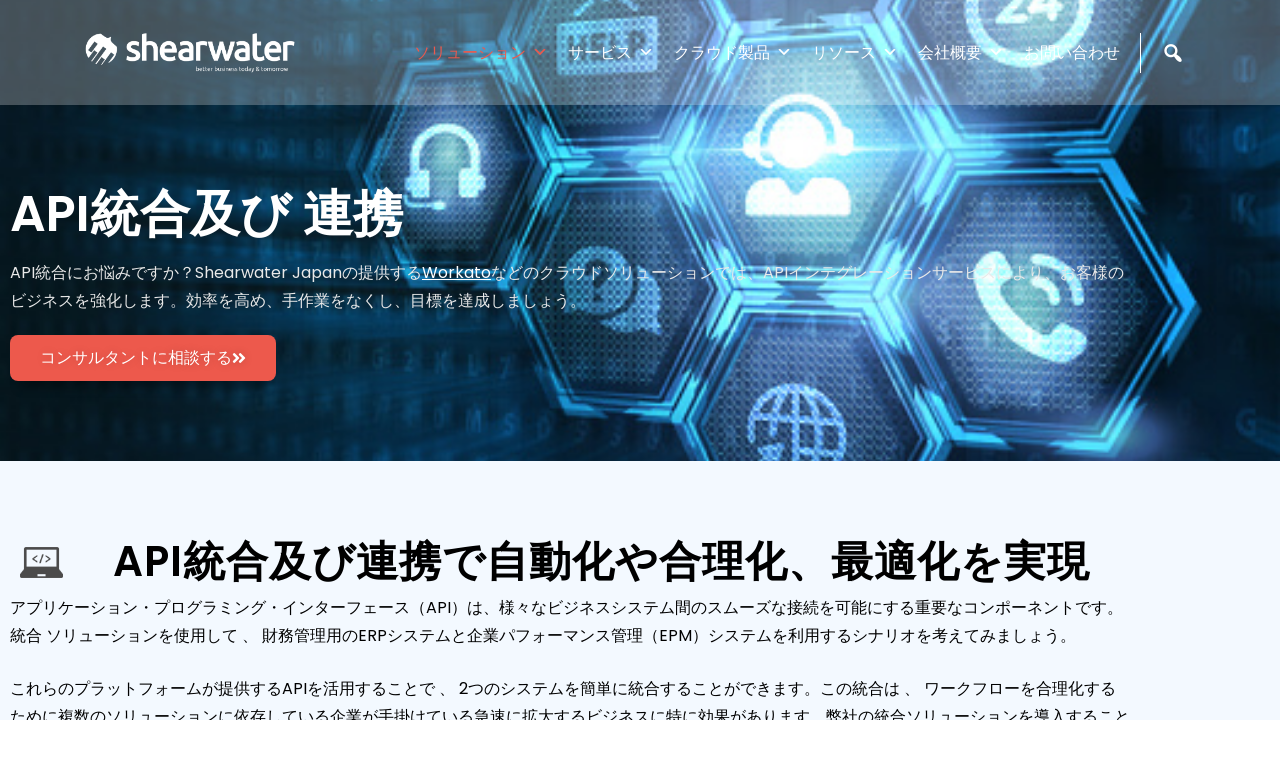

--- FILE ---
content_type: text/html; charset=UTF-8
request_url: https://shearwaterjapan.com/solutions/api-integration
body_size: 40649
content:
<!DOCTYPE html>
<html lang="ja" prefix="og: https://ogp.me/ns#">
<head>	
	<meta charset="UTF-8">
<script type="text/javascript">
/* <![CDATA[ */
var gform;gform||(document.addEventListener("gform_main_scripts_loaded",function(){gform.scriptsLoaded=!0}),document.addEventListener("gform/theme/scripts_loaded",function(){gform.themeScriptsLoaded=!0}),window.addEventListener("DOMContentLoaded",function(){gform.domLoaded=!0}),gform={domLoaded:!1,scriptsLoaded:!1,themeScriptsLoaded:!1,isFormEditor:()=>"function"==typeof InitializeEditor,callIfLoaded:function(o){return!(!gform.domLoaded||!gform.scriptsLoaded||!gform.themeScriptsLoaded&&!gform.isFormEditor()||(gform.isFormEditor()&&console.warn("The use of gform.initializeOnLoaded() is deprecated in the form editor context and will be removed in Gravity Forms 3.1."),o(),0))},initializeOnLoaded:function(o){gform.callIfLoaded(o)||(document.addEventListener("gform_main_scripts_loaded",()=>{gform.scriptsLoaded=!0,gform.callIfLoaded(o)}),document.addEventListener("gform/theme/scripts_loaded",()=>{gform.themeScriptsLoaded=!0,gform.callIfLoaded(o)}),window.addEventListener("DOMContentLoaded",()=>{gform.domLoaded=!0,gform.callIfLoaded(o)}))},hooks:{action:{},filter:{}},addAction:function(o,r,e,t){gform.addHook("action",o,r,e,t)},addFilter:function(o,r,e,t){gform.addHook("filter",o,r,e,t)},doAction:function(o){gform.doHook("action",o,arguments)},applyFilters:function(o){return gform.doHook("filter",o,arguments)},removeAction:function(o,r){gform.removeHook("action",o,r)},removeFilter:function(o,r,e){gform.removeHook("filter",o,r,e)},addHook:function(o,r,e,t,n){null==gform.hooks[o][r]&&(gform.hooks[o][r]=[]);var d=gform.hooks[o][r];null==n&&(n=r+"_"+d.length),gform.hooks[o][r].push({tag:n,callable:e,priority:t=null==t?10:t})},doHook:function(r,o,e){var t;if(e=Array.prototype.slice.call(e,1),null!=gform.hooks[r][o]&&((o=gform.hooks[r][o]).sort(function(o,r){return o.priority-r.priority}),o.forEach(function(o){"function"!=typeof(t=o.callable)&&(t=window[t]),"action"==r?t.apply(null,e):e[0]=t.apply(null,e)})),"filter"==r)return e[0]},removeHook:function(o,r,t,n){var e;null!=gform.hooks[o][r]&&(e=(e=gform.hooks[o][r]).filter(function(o,r,e){return!!(null!=n&&n!=o.tag||null!=t&&t!=o.priority)}),gform.hooks[o][r]=e)}});
/* ]]> */
</script>

    <meta name="viewport" content="width=device-width, initial-scale=1">
    <meta http-equiv="x-ua-compatible" content="ie=edge">
	
	
	
<!-- Search Engine Optimization by Rank Math - https://rankmath.com/ -->
<title>API統合 及び 連携 - 14年以上の実績 - Shearwater Japan</title>
<meta name="description" content="API統合 及び 連携にお悩みですか？当社の提供する クラウドソリューションでは、様々なビジネスシステムの統合 や連携を実現します。API統合を使用して、ワークフローを自動化および管理、データ統合し、手動入力によるデータの重複の回避などの効率化を手に入れましょう。"/>
<meta name="robots" content="follow, index, max-snippet:-1, max-video-preview:-1, max-image-preview:large"/>
<link rel="canonical" href="https://shearwaterjapan.com/solutions/api-integration" />
<meta property="og:locale" content="ja_JP" />
<meta property="og:type" content="article" />
<meta property="og:title" content="API統合 及び 連携 - 14年以上の実績 - Shearwater Japan" />
<meta property="og:description" content="API統合 及び 連携にお悩みですか？当社の提供する クラウドソリューションでは、様々なビジネスシステムの統合 や連携を実現します。API統合を使用して、ワークフローを自動化および管理、データ統合し、手動入力によるデータの重複の回避などの効率化を手に入れましょう。" />
<meta property="og:url" content="https://shearwaterjapan.com/solutions/api-integration" />
<meta property="article:publisher" content="https://www.facebook.com/shearwaterasia" />
<meta property="og:updated_time" content="2024-09-25T09:32:44+09:00" />
<meta property="og:image" content="https://shearwaterjapan.com/wp-content/uploads/2023/04/services.jpeg" />
<meta property="og:image:secure_url" content="https://shearwaterjapan.com/wp-content/uploads/2023/04/services.jpeg" />
<meta property="og:image:width" content="522" />
<meta property="og:image:height" content="331" />
<meta property="og:image:alt" content="ビジネスプロセスオートメーション API" />
<meta property="og:image:type" content="image/jpeg" />
<meta property="article:published_time" content="2021-12-19T15:08:40+09:00" />
<meta property="article:modified_time" content="2024-09-25T09:32:44+09:00" />
<meta name="twitter:card" content="summary_large_image" />
<meta name="twitter:title" content="API統合 及び 連携 - 14年以上の実績 - Shearwater Japan" />
<meta name="twitter:description" content="API統合 及び 連携にお悩みですか？当社の提供する クラウドソリューションでは、様々なビジネスシステムの統合 や連携を実現します。API統合を使用して、ワークフローを自動化および管理、データ統合し、手動入力によるデータの重複の回避などの効率化を手に入れましょう。" />
<meta name="twitter:site" content="@shearwaterasia" />
<meta name="twitter:creator" content="@shearwaterasia" />
<meta name="twitter:image" content="https://shearwaterjapan.com/wp-content/uploads/2023/04/services.jpeg" />
<meta name="twitter:label1" content="読む時間" />
<meta name="twitter:data1" content="一分未満" />
<script type="application/ld+json" class="rank-math-schema">{"@context":"https://schema.org","@graph":[{"@type":"Organization","@id":"https://shearwaterjapan.com/#organization","name":"Shearwater Japan","url":"https://shearwaterjapan.com","sameAs":["https://www.facebook.com/shearwaterasia","https://twitter.com/shearwaterasia"],"logo":{"@type":"ImageObject","@id":"https://shearwaterjapan.com/#logo","url":"https://shearwaterjapan.com/wp-content/uploads/2023/04/logo-shearwater-white-3.png","contentUrl":"https://shearwaterjapan.com/wp-content/uploads/2023/04/logo-shearwater-white-3.png","inLanguage":"ja","width":"727","height":"142"}},{"@type":"WebSite","@id":"https://shearwaterjapan.com/#website","url":"https://shearwaterjapan.com","publisher":{"@id":"https://shearwaterjapan.com/#organization"},"inLanguage":"ja"},{"@type":"ImageObject","@id":"https://shearwaterjapan.com/wp-content/uploads/2023/04/services.jpeg","url":"https://shearwaterjapan.com/wp-content/uploads/2023/04/services.jpeg","width":"522","height":"331","caption":"\u30d3\u30b8\u30cd\u30b9\u30d7\u30ed\u30bb\u30b9\u30aa\u30fc\u30c8\u30e1\u30fc\u30b7\u30e7\u30f3 API","inLanguage":"ja"},{"@type":"BreadcrumbList","@id":"https://shearwaterjapan.com/solutions/api-integration#breadcrumb","itemListElement":[{"@type":"ListItem","position":"1","item":{"@id":"https://shearwaterjapan.com","name":"Home"}},{"@type":"ListItem","position":"2","item":{"@id":"https://shearwaterjapan.com/solutions","name":"\u30af\u30e9\u30a6\u30c9\u30bd\u30ea\u30e5\u30fc\u30b7\u30e7\u30f3"}},{"@type":"ListItem","position":"3","item":{"@id":"https://shearwaterjapan.com/solutions/api-integration","name":"API\u7d71\u5408 \u53ca\u3073 \u9023\u643a"}}]},{"@type":"WebPage","@id":"https://shearwaterjapan.com/solutions/api-integration#webpage","url":"https://shearwaterjapan.com/solutions/api-integration","name":"API\u7d71\u5408 \u53ca\u3073 \u9023\u643a - 14\u5e74\u4ee5\u4e0a\u306e\u5b9f\u7e3e - Shearwater Japan","datePublished":"2021-12-19T15:08:40+09:00","dateModified":"2024-09-25T09:32:44+09:00","isPartOf":{"@id":"https://shearwaterjapan.com/#website"},"primaryImageOfPage":{"@id":"https://shearwaterjapan.com/wp-content/uploads/2023/04/services.jpeg"},"inLanguage":"ja","breadcrumb":{"@id":"https://shearwaterjapan.com/solutions/api-integration#breadcrumb"}},{"@type":"Person","@id":"https://shearwaterjapan.com/author/sw-asia","name":"Shearwater Japan","url":"https://shearwaterjapan.com/author/sw-asia","image":{"@type":"ImageObject","@id":"https://secure.gravatar.com/avatar/1603463d7787167f0be6d68bc8d118184033fd2ec05af2cedaf5d2227a5d7c4f?s=96&amp;d=blank&amp;r=g","url":"https://secure.gravatar.com/avatar/1603463d7787167f0be6d68bc8d118184033fd2ec05af2cedaf5d2227a5d7c4f?s=96&amp;d=blank&amp;r=g","caption":"Shearwater Japan","inLanguage":"ja"},"sameAs":["https://shearwaterjapan.com"],"worksFor":{"@id":"https://shearwaterjapan.com/#organization"}},{"@type":"Article","headline":"API\u7d71\u5408 \u53ca\u3073 \u9023\u643a - 14\u5e74\u4ee5\u4e0a\u306e\u5b9f\u7e3e - Shearwater Japan","keywords":"API","datePublished":"2021-12-19T15:08:40+09:00","dateModified":"2024-09-25T09:32:44+09:00","author":{"@id":"https://shearwaterjapan.com/author/sw-asia","name":"Shearwater Japan"},"publisher":{"@id":"https://shearwaterjapan.com/#organization"},"description":"API\u7d71\u5408 \u53ca\u3073 \u9023\u643a\u306b\u304a\u60a9\u307f\u3067\u3059\u304b\uff1f\u5f53\u793e\u306e\u63d0\u4f9b\u3059\u308b \u30af\u30e9\u30a6\u30c9\u30bd\u30ea\u30e5\u30fc\u30b7\u30e7\u30f3\u3067\u306f\u3001\u69d8\u3005\u306a\u30d3\u30b8\u30cd\u30b9\u30b7\u30b9\u30c6\u30e0\u306e\u7d71\u5408 \u3084\u9023\u643a\u3092\u5b9f\u73fe\u3057\u307e\u3059\u3002API\u7d71\u5408\u3092\u4f7f\u7528\u3057\u3066\u3001\u30ef\u30fc\u30af\u30d5\u30ed\u30fc\u3092\u81ea\u52d5\u5316\u304a\u3088\u3073\u7ba1\u7406\u3001\u30c7\u30fc\u30bf\u7d71\u5408\u3057\u3001\u624b\u52d5\u5165\u529b\u306b\u3088\u308b\u30c7\u30fc\u30bf\u306e\u91cd\u8907\u306e\u56de\u907f\u306a\u3069\u306e\u52b9\u7387\u5316\u3092\u624b\u306b\u5165\u308c\u307e\u3057\u3087\u3046\u3002","name":"API\u7d71\u5408 \u53ca\u3073 \u9023\u643a - 14\u5e74\u4ee5\u4e0a\u306e\u5b9f\u7e3e - Shearwater Japan","@id":"https://shearwaterjapan.com/solutions/api-integration#richSnippet","isPartOf":{"@id":"https://shearwaterjapan.com/solutions/api-integration#webpage"},"image":{"@id":"https://shearwaterjapan.com/wp-content/uploads/2023/04/services.jpeg"},"inLanguage":"ja","mainEntityOfPage":{"@id":"https://shearwaterjapan.com/solutions/api-integration#webpage"}}]}</script>
<!-- /Rank Math WordPress SEO プラグイン -->

<link rel='dns-prefetch' href='//www.google.com' />
<link rel='dns-prefetch' href='//fonts.googleapis.com' />
<link rel='dns-prefetch' href='//www.googletagmanager.com' />
<link rel="alternate" type="application/rss+xml" title="Shearwater Japan &raquo; フィード" href="https://shearwaterjapan.com/feed" />
<link rel="alternate" type="application/rss+xml" title="Shearwater Japan &raquo; コメントフィード" href="https://shearwaterjapan.com/comments/feed" />
<link rel="alternate" title="oEmbed (JSON)" type="application/json+oembed" href="https://shearwaterjapan.com/wp-json/oembed/1.0/embed?url=https%3A%2F%2Fshearwaterjapan.com%2Fsolutions%2Fapi-integration" />
<link rel="alternate" title="oEmbed (XML)" type="text/xml+oembed" href="https://shearwaterjapan.com/wp-json/oembed/1.0/embed?url=https%3A%2F%2Fshearwaterjapan.com%2Fsolutions%2Fapi-integration&#038;format=xml" />
<style id='wp-img-auto-sizes-contain-inline-css' type='text/css'>
img:is([sizes=auto i],[sizes^="auto," i]){contain-intrinsic-size:3000px 1500px}
/*# sourceURL=wp-img-auto-sizes-contain-inline-css */
</style>
<link rel='stylesheet' id='hfe-widgets-style-css' href='https://shearwaterjapan.com/wp-content/plugins/header-footer-elementor/inc/widgets-css/frontend.css?ver=2.8.1' type='text/css' media='all' />
<link rel='stylesheet' id='jkit-elements-main-css' href='https://shearwaterjapan.com/wp-content/plugins/jeg-elementor-kit/assets/css/elements/main.css?ver=3.0.2' type='text/css' media='all' />
<style id='wp-emoji-styles-inline-css' type='text/css'>

	img.wp-smiley, img.emoji {
		display: inline !important;
		border: none !important;
		box-shadow: none !important;
		height: 1em !important;
		width: 1em !important;
		margin: 0 0.07em !important;
		vertical-align: -0.1em !important;
		background: none !important;
		padding: 0 !important;
	}
/*# sourceURL=wp-emoji-styles-inline-css */
</style>
<style id='classic-theme-styles-inline-css' type='text/css'>
/*! This file is auto-generated */
.wp-block-button__link{color:#fff;background-color:#32373c;border-radius:9999px;box-shadow:none;text-decoration:none;padding:calc(.667em + 2px) calc(1.333em + 2px);font-size:1.125em}.wp-block-file__button{background:#32373c;color:#fff;text-decoration:none}
/*# sourceURL=/wp-includes/css/classic-themes.min.css */
</style>
<style id='wp-job-openings-blocks-style-inline-css' type='text/css'>
.wp-block-create-block-wjo-block{background-color:#21759b;border:1px dotted red;color:#fff;padding:2px}.awsm-b-row{display:-webkit-box;display:-ms-flexbox;display:-webkit-flex;display:flex;display:flexbox;-webkit-flex-flow:row wrap;margin:0 -15px;-webkit-box-orient:horizontal;-webkit-box-direction:normal;-ms-flex-flow:row wrap;flex-flow:row wrap}.awsm-b-row,.awsm-b-row *,.awsm-b-row :after,.awsm-b-row :before{-webkit-box-sizing:border-box;box-sizing:border-box}.awsm-b-grid-item{display:-webkit-box;display:-ms-flexbox;display:-webkit-flex;display:flex;float:left;padding:0 15px!important;width:33.333%;-webkit-box-orient:vertical;-webkit-box-direction:normal;-ms-flex-direction:column;flex-direction:column;-webkit-flex-direction:column}.awsm-b-grid-col-4 .awsm-b-grid-item{width:25%}.awsm-b-grid-col-2 .awsm-b-grid-item{width:50%}.awsm-b-grid-col .awsm-b-grid-item{width:100%}.awsm-b-job-hide{display:none!important}.awsm-job-show{display:block!important}.awsm-b-job-item{background:#fff;font-size:14px;padding:20px}a.awsm-b-job-item{text-decoration:none!important}.awsm-b-grid-item .awsm-b-job-item{border:1px solid #dddfe3;border-radius:2px;-webkit-box-shadow:0 1px 4px 0 rgba(0,0,0,.05);box-shadow:0 1px 4px 0 rgba(0,0,0,.05);display:-webkit-box;display:-ms-flexbox;display:-webkit-flex;display:flex;margin-bottom:30px;-webkit-box-orient:vertical;-webkit-box-direction:normal;-ms-flex-direction:column;flex-direction:column;-webkit-flex-direction:column;-webkit-box-flex:1;-ms-flex-positive:1;flex-grow:1;-webkit-flex-grow:1;-webkit-transition:all .3s ease;transition:all .3s ease}.awsm-b-grid-item .awsm-b-job-item:focus,.awsm-b-grid-item .awsm-b-job-item:hover{-webkit-box-shadow:0 3px 15px -5px rgba(0,0,0,.2);box-shadow:0 3px 15px -5px rgba(0,0,0,.2)}.awsm-b-grid-item .awsm-job-featured-image{margin-bottom:14px}.awsm-b-job-item h2.awsm-b-job-post-title{font-size:18px;margin:0 0 15px;text-align:left}.awsm-b-job-item h2.awsm-b-job-post-title a{font-size:18px}.awsm-b-grid-item .awsm-job-info{margin-bottom:10px;min-height:83px}.awsm-b-grid-item .awsm-job-info p{margin:0 0 8px}.awsm-b-job-wrap:after{clear:both;content:"";display:table}.awsm-b-filter-wrap,.awsm-b-filter-wrap *{-webkit-box-sizing:border-box;box-sizing:border-box}.awsm-b-filter-wrap{margin:0 -10px 20px}.awsm-b-filter-wrap form{display:-webkit-box;display:-webkit-flex;display:-ms-flexbox;display:flex;-webkit-flex-wrap:wrap;-ms-flex-wrap:wrap;flex-wrap:wrap}.awsm-b-filter-wrap .awsm-b-filter-items{display:none}.awsm-b-filter-wrap.awsm-b-full-width-search-filter-wrap .awsm-b-filter-item-search,.awsm-b-filter-wrap.awsm-b-full-width-search-filter-wrap .awsm-b-filter-items,.awsm-b-filter-wrap.awsm-b-no-search-filter-wrap .awsm-b-filter-items{width:100%}.awsm-b-filter-toggle{border:1px solid #ccc;border-radius:4px;display:-webkit-box;display:-webkit-flex;display:-ms-flexbox;display:flex;-webkit-flex-flow:wrap;-ms-flex-flow:wrap;flex-flow:wrap;margin:0 10px 10px;outline:none!important;padding:12px;width:46px}.awsm-b-filter-toggle.awsm-on{background:#ccc}.awsm-b-filter-toggle svg{height:20px;width:20px}.awsm-b-filter-wrap.awsm-b-no-search-filter-wrap .awsm-b-filter-toggle{width:100%;-webkit-box-align:center;-webkit-align-items:center;-ms-flex-align:center;align-items:center;-webkit-box-pack:justify;-webkit-justify-content:space-between;-ms-flex-pack:justify;justify-content:space-between;text-decoration:none}.awsm-b-filter-wrap.awsm-b-no-search-filter-wrap .awsm-b-filter-toggle svg{height:22px;width:22px}@media(min-width:768px){.awsm-b-filter-wrap .awsm-b-filter-items{display:-webkit-box!important;display:-webkit-flex!important;display:-ms-flexbox!important;display:flex!important;-webkit-flex-wrap:wrap;-ms-flex-wrap:wrap;flex-wrap:wrap;width:calc(100% - 250px)}.awsm-b-filter-toggle{display:none}.awsm-b-filter-item-search{width:250px}}.awsm-b-filter-wrap .awsm-b-filter-item{padding:0 10px 10px}.awsm-b-filter-item-search{padding:0 10px 10px;position:relative}@media(max-width:768px){.awsm-b-filter-wrap .awsm-b-filter-items{width:100%}.awsm-b-filter-item-search{width:calc(100% - 66px)}.awsm-b-filter-wrap .awsm-b-filter-item .awsm-selectric-wrapper{min-width:100%}}.awsm-b-filter-wrap .awsm-b-filter-item .awsm-b-job-form-control{min-height:48px;padding-right:58px}.awsm-b-filter-item-search .awsm-b-job-form-control{min-height:48px;padding-right:48px}.awsm-b-filter-item-search-in{position:relative}.awsm-b-filter-item-search .awsm-b-job-search-icon-wrapper{color:#ccc;cursor:pointer;font-size:16px;height:100%;line-height:48px;position:absolute;right:0;text-align:center;top:0;width:48px}.awsm-b-jobs-none-container{padding:25px}.awsm-b-jobs-none-container p{margin:0;padding:5px}.awsm-b-row .awsm-b-jobs-pagination{padding:0 15px;width:100%}.awsm-b-jobs-pagination{float:left;width:100%}.awsm-b-load-more-main a.awsm-b-load-more,.awsm-load-more-classic a.page-numbers{background:#fff;border:1px solid #dddfe3;-webkit-box-shadow:0 1px 4px 0 rgba(0,0,0,.05);box-shadow:0 1px 4px 0 rgba(0,0,0,.05);display:block;margin:0!important;outline:none!important;padding:20px;text-align:center;text-decoration:none!important;-webkit-transition:all .3s ease;transition:all .3s ease}.awsm-load-more-classic a.page-numbers,.awsm-load-more-classic span.page-numbers{font-size:90%;padding:5px 10px}.awsm-load-more-classic{text-align:center}.awsm-b-load-more-main a.awsm-load-more:focus,.awsm-b-load-more-main a.awsm-load-more:hover,.awsm-load-more-classic a.page-numbers:focus,.awsm-load-more-classic a.page-numbers:hover{-webkit-box-shadow:0 3px 15px -5px rgba(0,0,0,.2);box-shadow:0 3px 15px -5px rgba(0,0,0,.2)}.awsm-b-jobs-pagination.awsm-load-more-classic ul{list-style:none;margin:0;padding:0}.awsm-b-jobs-pagination.awsm-load-more-classic ul li{display:inline-block}.awsm-b-lists{border:1px solid #ededed}.awsm-b-list-item{width:100%}.awsm-b-list-item h2.awsm-job-b-post-title{margin-bottom:0}.awsm-b-list-item .awsm-job-featured-image{float:left;margin-right:10px}.awsm-b-list-item .awsm-job-featured-image img{height:50px;width:50px}.awsm-b-list-item .awsm-b-job-item{border-bottom:1px solid rgba(0,0,0,.13)}.awsm-b-list-item .awsm-b-job-item:after{clear:both;content:"";display:table}.awsm-b-list-left-col{float:left;width:50%}.awsm-b-list-right-col{float:left;text-align:right;width:50%}.awsm-b-list-item .awsm-job-specification-wrapper{display:inline-block;vertical-align:middle}.awsm-b-list-item .awsm-job-specification-item{display:inline-block;margin:0 15px 0 0;vertical-align:middle}a.awsm-b-job-item .awsm-job-specification-item{color:#4c4c4c}.awsm-b-list-item .awsm-job-more-container{display:inline-block;vertical-align:middle}.awsm-job-more-container .awsm-job-more span:before{content:"→"}.awsm-b-lists .awsm-b-jobs-pagination{margin-top:30px}.awsm-job-specification-item>[class^=awsm-job-icon-]{margin-right:6px}.awsm-job-specification-term:after{content:", "}.awsm-job-specification-term:last-child:after{content:""}.awsm-job-single-wrap,.awsm-job-single-wrap *,.awsm-job-single-wrap :after,.awsm-job-single-wrap :before{-webkit-box-sizing:border-box;box-sizing:border-box}.awsm-job-single-wrap{margin-bottom:1.3em}.awsm-job-single-wrap:after{clear:both;content:"";display:table}.awsm-job-content{padding-bottom:32px}.awsm-job-single-wrap.awsm-col-2 .awsm-job-content{float:left;padding-right:15px;width:55%}.awsm-job-single-wrap.awsm-col-2 .awsm-job-form{float:left;padding-left:15px;width:45%}.awsm-job-head,.awsm_job_spec_above_content{margin-bottom:20px}.awsm-job-head h1{margin:0 0 20px}.awsm-job-list-info span{margin-right:10px}.awsm-job-single-wrap .awsm-job-expiration-label{font-weight:700}.awsm-job-form-inner{background:#fff;border:1px solid #dddfe3;padding:35px}.awsm-job-form-inner h2{margin:0 0 30px}.awsm-job-form-group{margin-bottom:20px}.awsm-job-form-group input[type=checkbox],.awsm-job-form-group input[type=radio]{margin-right:5px}.awsm-job-form-group label{display:block;margin-bottom:10px}.awsm-job-form-options-container label,.awsm-job-inline-group label{display:inline;font-weight:400}.awsm-b-job-form-control{display:block;width:100%}.awsm-job-form-options-container span{display:inline-block;margin-bottom:10px;margin-left:10px}.awsm-job-submit{background:#0195ff;border:1px solid #0195ff;color:#fff;padding:10px 30px}.awsm-job-submit:focus,.awsm-job-submit:hover{background:rgba(0,0,0,0);color:#0195ff}.awsm-job-form-error{color:#db4c4c;font-weight:500}.awsm-b-job-form-control.awsm-job-form-error,.awsm-b-job-form-control.awsm-job-form-error:focus{border:1px solid #db4c4c}.awsm-error-message,.awsm-success-message{padding:12px 25px}.awsm-error-message p:empty,.awsm-success-message p:empty{display:none}.awsm-error-message p,.awsm-success-message p{margin:0!important;padding:0!important}.awsm-success-message{border:1px solid #1ea508}.awsm-error-message{border:1px solid #db4c4c}ul.awsm-error-message li{line-height:1.8em;margin-left:1.2em}.awsm-expired-message{padding:25px}.awsm-expired-message p{margin:1em 0}.awsm-job-container{margin:0 auto;max-width:1170px;padding:50px 0;width:100%}.awsm-jobs-loading{position:relative}.awsm-b-job-listings:after{content:"";height:100%;left:0;opacity:0;position:absolute;top:0;-webkit-transition:all .3s ease;transition:all .3s ease;visibility:hidden;width:100%}.awsm-b-job-listings.awsm-jobs-loading:after{opacity:1;visibility:visible}.awsm-b-sr-only{height:1px;margin:-1px;overflow:hidden;padding:0;position:absolute;width:1px;clip:rect(0,0,0,0);border:0}@media(max-width:1024px){.awsm-b-grid-col-4 .awsm-b-grid-item{width:33.333%}}@media(max-width:992px){.awsm-job-single-wrap.awsm-col-2 .awsm-job-content{padding-right:0;width:100%}.awsm-job-single-wrap.awsm-col-2 .awsm-job-form{padding-left:0;width:100%}}@media(max-width:768px){.awsm-b-grid-col-3 .awsm-b-grid-item,.awsm-b-grid-col-4 .awsm-b-grid-item,.awsm-b-grid-item{width:50%}.awsm-b-list-left-col{padding-bottom:10px;width:100%}.awsm-b-list-right-col{text-align:left;width:100%}}@media(max-width:648px){.awsm-b-grid-col-2 .awsm-b-grid-item,.awsm-b-grid-col-3 .awsm-b-grid-item,.awsm-b-grid-col-4 .awsm-b-grid-item,.awsm-b-grid-item{width:100%}.awsm-b-list-item .awsm-job-specification-wrapper{display:block;float:none;padding-bottom:5px}.awsm-b-list-item .awsm-job-more-container{display:block;float:none}}.awsm-job-form-plugin-style .awsm-b-job-form-control{border:1px solid #ccc;border-radius:4px;color:#060606;display:block;font:inherit;line-height:1;min-height:46px;padding:8px 15px;-webkit-transition:all .3s ease;transition:all .3s ease;width:100%}.awsm-job-form-plugin-style .awsm-b-job-form-control:focus{border-color:#060606;-webkit-box-shadow:none;box-shadow:none;outline:none}.awsm-job-form-plugin-style .awsm-b-job-form-control.awsm-job-form-error{border-color:#db4c4c}.awsm-job-form-plugin-style textarea.awsm-b-job-form-control{min-height:80px}.awsm-job-form-plugin-style .awsm-application-submit-btn,.awsm-job-form-plugin-style .awsm-jobs-primary-button{background:#060606;border-radius:45px;color:#fff;padding:16px 32px;-webkit-transition:all .3s ease;transition:all .3s ease}.awsm-job-form-plugin-style .awsm-application-submit-btn:focus,.awsm-job-form-plugin-style .awsm-application-submit-btn:hover,.awsm-job-form-plugin-style .awsm-jobs-primary-button:focus,.awsm-job-form-plugin-style .awsm-jobs-primary-button:hover{background:#060606;color:#fff;outline:none}.awsm-job-form-plugin-style .awsm-jobs-primary-button{cursor:pointer}.awsm-job-form-plugin-style .awsm-jobs-primary-button:disabled{opacity:.5;pointer-events:none}.awsm-job-form-plugin-style .awsm-selectric{border-color:#ccc;border-radius:4px;-webkit-box-shadow:none;box-shadow:none}.awsm-job-form-plugin-style .awsm-selectric-open .awsm-selectric{border-color:#060606}.awsm-job-form-plugin-style .awsm-selectric .label{margin-left:15px}.awsm-jobs-is-block-theme .site-branding{padding:0 2.1rem}.awsm-jobs-is-block-theme .site-content{padding:0 2.1rem 3rem}.awsm-jobs-is-block-theme .site-title{margin-bottom:0}.awsm-b-job-wrap,.awsm-b-job-wrap *{-webkit-box-sizing:border-box;box-sizing:border-box}

/*# sourceURL=https://shearwaterjapan.com/wp-content/plugins/wp-job-openings/blocks/build/style-index.css */
</style>
<link rel='stylesheet' id='awsm-jobs-general-css' href='https://shearwaterjapan.com/wp-content/plugins/wp-job-openings/assets/css/general.min.css?ver=3.5.4' type='text/css' media='all' />
<link rel='stylesheet' id='awsm-jobs-style-css' href='https://shearwaterjapan.com/wp-content/plugins/wp-job-openings/assets/css/style.min.css?ver=3.5.4' type='text/css' media='all' />
<style id='global-styles-inline-css' type='text/css'>
:root{--wp--preset--aspect-ratio--square: 1;--wp--preset--aspect-ratio--4-3: 4/3;--wp--preset--aspect-ratio--3-4: 3/4;--wp--preset--aspect-ratio--3-2: 3/2;--wp--preset--aspect-ratio--2-3: 2/3;--wp--preset--aspect-ratio--16-9: 16/9;--wp--preset--aspect-ratio--9-16: 9/16;--wp--preset--color--black: #000000;--wp--preset--color--cyan-bluish-gray: #abb8c3;--wp--preset--color--white: #ffffff;--wp--preset--color--pale-pink: #f78da7;--wp--preset--color--vivid-red: #cf2e2e;--wp--preset--color--luminous-vivid-orange: #ff6900;--wp--preset--color--luminous-vivid-amber: #fcb900;--wp--preset--color--light-green-cyan: #7bdcb5;--wp--preset--color--vivid-green-cyan: #00d084;--wp--preset--color--pale-cyan-blue: #8ed1fc;--wp--preset--color--vivid-cyan-blue: #0693e3;--wp--preset--color--vivid-purple: #9b51e0;--wp--preset--gradient--vivid-cyan-blue-to-vivid-purple: linear-gradient(135deg,rgb(6,147,227) 0%,rgb(155,81,224) 100%);--wp--preset--gradient--light-green-cyan-to-vivid-green-cyan: linear-gradient(135deg,rgb(122,220,180) 0%,rgb(0,208,130) 100%);--wp--preset--gradient--luminous-vivid-amber-to-luminous-vivid-orange: linear-gradient(135deg,rgb(252,185,0) 0%,rgb(255,105,0) 100%);--wp--preset--gradient--luminous-vivid-orange-to-vivid-red: linear-gradient(135deg,rgb(255,105,0) 0%,rgb(207,46,46) 100%);--wp--preset--gradient--very-light-gray-to-cyan-bluish-gray: linear-gradient(135deg,rgb(238,238,238) 0%,rgb(169,184,195) 100%);--wp--preset--gradient--cool-to-warm-spectrum: linear-gradient(135deg,rgb(74,234,220) 0%,rgb(151,120,209) 20%,rgb(207,42,186) 40%,rgb(238,44,130) 60%,rgb(251,105,98) 80%,rgb(254,248,76) 100%);--wp--preset--gradient--blush-light-purple: linear-gradient(135deg,rgb(255,206,236) 0%,rgb(152,150,240) 100%);--wp--preset--gradient--blush-bordeaux: linear-gradient(135deg,rgb(254,205,165) 0%,rgb(254,45,45) 50%,rgb(107,0,62) 100%);--wp--preset--gradient--luminous-dusk: linear-gradient(135deg,rgb(255,203,112) 0%,rgb(199,81,192) 50%,rgb(65,88,208) 100%);--wp--preset--gradient--pale-ocean: linear-gradient(135deg,rgb(255,245,203) 0%,rgb(182,227,212) 50%,rgb(51,167,181) 100%);--wp--preset--gradient--electric-grass: linear-gradient(135deg,rgb(202,248,128) 0%,rgb(113,206,126) 100%);--wp--preset--gradient--midnight: linear-gradient(135deg,rgb(2,3,129) 0%,rgb(40,116,252) 100%);--wp--preset--font-size--small: 13px;--wp--preset--font-size--medium: 20px;--wp--preset--font-size--large: 36px;--wp--preset--font-size--x-large: 42px;--wp--preset--spacing--20: 0.44rem;--wp--preset--spacing--30: 0.67rem;--wp--preset--spacing--40: 1rem;--wp--preset--spacing--50: 1.5rem;--wp--preset--spacing--60: 2.25rem;--wp--preset--spacing--70: 3.38rem;--wp--preset--spacing--80: 5.06rem;--wp--preset--shadow--natural: 6px 6px 9px rgba(0, 0, 0, 0.2);--wp--preset--shadow--deep: 12px 12px 50px rgba(0, 0, 0, 0.4);--wp--preset--shadow--sharp: 6px 6px 0px rgba(0, 0, 0, 0.2);--wp--preset--shadow--outlined: 6px 6px 0px -3px rgb(255, 255, 255), 6px 6px rgb(0, 0, 0);--wp--preset--shadow--crisp: 6px 6px 0px rgb(0, 0, 0);}:where(.is-layout-flex){gap: 0.5em;}:where(.is-layout-grid){gap: 0.5em;}body .is-layout-flex{display: flex;}.is-layout-flex{flex-wrap: wrap;align-items: center;}.is-layout-flex > :is(*, div){margin: 0;}body .is-layout-grid{display: grid;}.is-layout-grid > :is(*, div){margin: 0;}:where(.wp-block-columns.is-layout-flex){gap: 2em;}:where(.wp-block-columns.is-layout-grid){gap: 2em;}:where(.wp-block-post-template.is-layout-flex){gap: 1.25em;}:where(.wp-block-post-template.is-layout-grid){gap: 1.25em;}.has-black-color{color: var(--wp--preset--color--black) !important;}.has-cyan-bluish-gray-color{color: var(--wp--preset--color--cyan-bluish-gray) !important;}.has-white-color{color: var(--wp--preset--color--white) !important;}.has-pale-pink-color{color: var(--wp--preset--color--pale-pink) !important;}.has-vivid-red-color{color: var(--wp--preset--color--vivid-red) !important;}.has-luminous-vivid-orange-color{color: var(--wp--preset--color--luminous-vivid-orange) !important;}.has-luminous-vivid-amber-color{color: var(--wp--preset--color--luminous-vivid-amber) !important;}.has-light-green-cyan-color{color: var(--wp--preset--color--light-green-cyan) !important;}.has-vivid-green-cyan-color{color: var(--wp--preset--color--vivid-green-cyan) !important;}.has-pale-cyan-blue-color{color: var(--wp--preset--color--pale-cyan-blue) !important;}.has-vivid-cyan-blue-color{color: var(--wp--preset--color--vivid-cyan-blue) !important;}.has-vivid-purple-color{color: var(--wp--preset--color--vivid-purple) !important;}.has-black-background-color{background-color: var(--wp--preset--color--black) !important;}.has-cyan-bluish-gray-background-color{background-color: var(--wp--preset--color--cyan-bluish-gray) !important;}.has-white-background-color{background-color: var(--wp--preset--color--white) !important;}.has-pale-pink-background-color{background-color: var(--wp--preset--color--pale-pink) !important;}.has-vivid-red-background-color{background-color: var(--wp--preset--color--vivid-red) !important;}.has-luminous-vivid-orange-background-color{background-color: var(--wp--preset--color--luminous-vivid-orange) !important;}.has-luminous-vivid-amber-background-color{background-color: var(--wp--preset--color--luminous-vivid-amber) !important;}.has-light-green-cyan-background-color{background-color: var(--wp--preset--color--light-green-cyan) !important;}.has-vivid-green-cyan-background-color{background-color: var(--wp--preset--color--vivid-green-cyan) !important;}.has-pale-cyan-blue-background-color{background-color: var(--wp--preset--color--pale-cyan-blue) !important;}.has-vivid-cyan-blue-background-color{background-color: var(--wp--preset--color--vivid-cyan-blue) !important;}.has-vivid-purple-background-color{background-color: var(--wp--preset--color--vivid-purple) !important;}.has-black-border-color{border-color: var(--wp--preset--color--black) !important;}.has-cyan-bluish-gray-border-color{border-color: var(--wp--preset--color--cyan-bluish-gray) !important;}.has-white-border-color{border-color: var(--wp--preset--color--white) !important;}.has-pale-pink-border-color{border-color: var(--wp--preset--color--pale-pink) !important;}.has-vivid-red-border-color{border-color: var(--wp--preset--color--vivid-red) !important;}.has-luminous-vivid-orange-border-color{border-color: var(--wp--preset--color--luminous-vivid-orange) !important;}.has-luminous-vivid-amber-border-color{border-color: var(--wp--preset--color--luminous-vivid-amber) !important;}.has-light-green-cyan-border-color{border-color: var(--wp--preset--color--light-green-cyan) !important;}.has-vivid-green-cyan-border-color{border-color: var(--wp--preset--color--vivid-green-cyan) !important;}.has-pale-cyan-blue-border-color{border-color: var(--wp--preset--color--pale-cyan-blue) !important;}.has-vivid-cyan-blue-border-color{border-color: var(--wp--preset--color--vivid-cyan-blue) !important;}.has-vivid-purple-border-color{border-color: var(--wp--preset--color--vivid-purple) !important;}.has-vivid-cyan-blue-to-vivid-purple-gradient-background{background: var(--wp--preset--gradient--vivid-cyan-blue-to-vivid-purple) !important;}.has-light-green-cyan-to-vivid-green-cyan-gradient-background{background: var(--wp--preset--gradient--light-green-cyan-to-vivid-green-cyan) !important;}.has-luminous-vivid-amber-to-luminous-vivid-orange-gradient-background{background: var(--wp--preset--gradient--luminous-vivid-amber-to-luminous-vivid-orange) !important;}.has-luminous-vivid-orange-to-vivid-red-gradient-background{background: var(--wp--preset--gradient--luminous-vivid-orange-to-vivid-red) !important;}.has-very-light-gray-to-cyan-bluish-gray-gradient-background{background: var(--wp--preset--gradient--very-light-gray-to-cyan-bluish-gray) !important;}.has-cool-to-warm-spectrum-gradient-background{background: var(--wp--preset--gradient--cool-to-warm-spectrum) !important;}.has-blush-light-purple-gradient-background{background: var(--wp--preset--gradient--blush-light-purple) !important;}.has-blush-bordeaux-gradient-background{background: var(--wp--preset--gradient--blush-bordeaux) !important;}.has-luminous-dusk-gradient-background{background: var(--wp--preset--gradient--luminous-dusk) !important;}.has-pale-ocean-gradient-background{background: var(--wp--preset--gradient--pale-ocean) !important;}.has-electric-grass-gradient-background{background: var(--wp--preset--gradient--electric-grass) !important;}.has-midnight-gradient-background{background: var(--wp--preset--gradient--midnight) !important;}.has-small-font-size{font-size: var(--wp--preset--font-size--small) !important;}.has-medium-font-size{font-size: var(--wp--preset--font-size--medium) !important;}.has-large-font-size{font-size: var(--wp--preset--font-size--large) !important;}.has-x-large-font-size{font-size: var(--wp--preset--font-size--x-large) !important;}
:where(.wp-block-post-template.is-layout-flex){gap: 1.25em;}:where(.wp-block-post-template.is-layout-grid){gap: 1.25em;}
:where(.wp-block-term-template.is-layout-flex){gap: 1.25em;}:where(.wp-block-term-template.is-layout-grid){gap: 1.25em;}
:where(.wp-block-columns.is-layout-flex){gap: 2em;}:where(.wp-block-columns.is-layout-grid){gap: 2em;}
:root :where(.wp-block-pullquote){font-size: 1.5em;line-height: 1.6;}
/*# sourceURL=global-styles-inline-css */
</style>
<link rel='stylesheet' id='awsm-job-pro-style-css' href='https://shearwaterjapan.com/wp-content/plugins/pro-pack-for-wp-job-openings/assets/css/style.min.css?ver=2.0.0' type='text/css' media='all' />
<link rel='stylesheet' id='eae-css-css' href='https://shearwaterjapan.com/wp-content/plugins/addon-elements-for-elementor-page-builder/assets/css/eae.min.css?ver=1.14.4' type='text/css' media='all' />
<link rel='stylesheet' id='eae-peel-css-css' href='https://shearwaterjapan.com/wp-content/plugins/addon-elements-for-elementor-page-builder/assets/lib/peel/peel.css?ver=1.14.4' type='text/css' media='all' />
<link rel='stylesheet' id='font-awesome-4-shim-css' href='https://shearwaterjapan.com/wp-content/plugins/elementor/assets/lib/font-awesome/css/v4-shims.min.css?ver=1.0' type='text/css' media='all' />
<link rel='stylesheet' id='font-awesome-5-all-css' href='https://shearwaterjapan.com/wp-content/plugins/elementor/assets/lib/font-awesome/css/all.min.css?ver=1.0' type='text/css' media='all' />
<link rel='stylesheet' id='vegas-css-css' href='https://shearwaterjapan.com/wp-content/plugins/addon-elements-for-elementor-page-builder/assets/lib/vegas/vegas.min.css?ver=2.4.0' type='text/css' media='all' />
<link rel='stylesheet' id='hfe-style-css' href='https://shearwaterjapan.com/wp-content/plugins/header-footer-elementor/assets/css/header-footer-elementor.css?ver=2.8.1' type='text/css' media='all' />
<link rel='stylesheet' id='elementor-icons-css' href='https://shearwaterjapan.com/wp-content/plugins/elementor/assets/lib/eicons/css/elementor-icons.min.css?ver=5.45.0' type='text/css' media='all' />
<link rel='stylesheet' id='elementor-frontend-css' href='https://shearwaterjapan.com/wp-content/plugins/elementor/assets/css/frontend.min.css?ver=3.34.1' type='text/css' media='all' />
<link rel='stylesheet' id='elementor-post-5-css' href='https://shearwaterjapan.com/wp-content/uploads/elementor/css/post-5.css?ver=1768750662' type='text/css' media='all' />
<link rel='stylesheet' id='widget-heading-css' href='https://shearwaterjapan.com/wp-content/plugins/elementor/assets/css/widget-heading.min.css?ver=3.34.1' type='text/css' media='all' />
<link rel='stylesheet' id='widget-image-css' href='https://shearwaterjapan.com/wp-content/plugins/elementor/assets/css/widget-image.min.css?ver=3.34.1' type='text/css' media='all' />
<link rel='stylesheet' id='widget-tabs-css' href='https://shearwaterjapan.com/wp-content/plugins/elementor/assets/css/widget-tabs.min.css?ver=3.34.1' type='text/css' media='all' />
<link rel='stylesheet' id='widget-nav-menu-css' href='https://shearwaterjapan.com/wp-content/plugins/elementor-pro/assets/css/widget-nav-menu.min.css?ver=3.34.0' type='text/css' media='all' />
<link rel='stylesheet' id='elementor-post-26557-css' href='https://shearwaterjapan.com/wp-content/uploads/elementor/css/post-26557.css?ver=1768776819' type='text/css' media='all' />
<link rel='stylesheet' id='elementor-post-67875-css' href='https://shearwaterjapan.com/wp-content/uploads/elementor/css/post-67875.css?ver=1768750663' type='text/css' media='all' />
<link rel='stylesheet' id='elementor-post-67877-css' href='https://shearwaterjapan.com/wp-content/uploads/elementor/css/post-67877.css?ver=1768750663' type='text/css' media='all' />
<link rel='stylesheet' id='megamenu-css' href='https://shearwaterjapan.com/wp-content/uploads/maxmegamenu/style.css?ver=2a0eb3' type='text/css' media='all' />
<link rel='stylesheet' id='dashicons-css' href='https://shearwaterjapan.com/wp-includes/css/dashicons.min.css?ver=6.9' type='text/css' media='all' />
<link rel='stylesheet' id='bootstrap-css' href='https://shearwaterjapan.com/wp-content/themes/arilewp/assets/css/bootstrap.css?ver=6.9' type='text/css' media='all' />
<link rel='stylesheet' id='font-awesome-css' href='https://shearwaterjapan.com/wp-content/plugins/elementor/assets/lib/font-awesome/css/font-awesome.min.css?ver=4.7.0' type='text/css' media='all' />
<link rel='stylesheet' id='arilewp-style-css' href='https://shearwaterjapan.com/wp-content/themes/innopress/style.css?ver=6.9' type='text/css' media='all' />
<style id='arilewp-style-inline-css' type='text/css'>
	.theme-testimonial { 
				background-image: url( https://shearwaterjapan.com/wp-content/themes/innopress/assets/img/theme-bg.jpg);
				background-size: cover;
				background-position: center center;
			}
.navbar img.custom-logo, .theme-header-logo-center img.custom-logo {
			max-width: 210px;
			height: auto;
			}
.theme-page-header-area {
				background: #17212c url(https://shearwaterjapan.com/wp-content/uploads/2023/05/desk-laptop.png);
				background-attachment: scroll;
				background-position: top center;
				background-repeat: no-repeat;
				background-size: cover;
			}
.header-fixed-top .navbar-brand {
				display: none !important;
			}
            .not-sticky .sticky-navbar-brand {
				display: none !important;
			}

body { font-family: Poppins !important; }
h1 { font-family: Poppins !important; }
h2 { font-family: Poppins !important; }
h3 { font-family: Poppins !important; }
h4 { font-family: Poppins !important; }
h5 { font-family: Poppins !important; }
h6 { font-family: Poppins !important; }

/*# sourceURL=arilewp-style-inline-css */
</style>
<link rel='stylesheet' id='arilewp-theme-default-css' href='https://shearwaterjapan.com/wp-content/themes/arilewp/assets/css/theme-default.css?ver=6.9' type='text/css' media='all' />
<link rel='stylesheet' id='animate-css-css' href='https://shearwaterjapan.com/wp-content/themes/arilewp/assets/css/animate.css?ver=6.9' type='text/css' media='all' />
<link rel='stylesheet' id='bootstrap-smartmenus-css-css' href='https://shearwaterjapan.com/wp-content/themes/arilewp/assets/css/bootstrap-smartmenus.css?ver=6.9' type='text/css' media='all' />
<link rel='stylesheet' id='owl.carousel-css-css' href='https://shearwaterjapan.com/wp-content/themes/arilewp/assets/css/owl.carousel.css?ver=6.9' type='text/css' media='all' />
<link rel='stylesheet' id='arilewp-google-fonts-css' href='//fonts.googleapis.com/css?family=ABeeZee%7CAbel%7CAbril+Fatface%7CAclonica%7CAcme%7CActor%7CAdamina%7CAdvent+Pro%7CAguafina+Script%7CAkronim%7CAladin%7CAldrich%7CAlef%7CAlegreya%7CAlegreya+SC%7CAlegreya+Sans%7CAlegreya+Sans+SC%7CAlex+Brush%7CAlfa+Slab+One%7CAlice%7CAlike%7CAlike+Angular%7CAllan%7CAllerta%7CAllerta+Stencil%7CAllura%7CAlmendra%7CAlmendra+Display%7CAlmendra+SC%7CAmarante%7CAmaranth%7CAmatic+SC%7CAmatica+SC%7CAmethysta%7CAmiko%7CAmiri%7CAmita%7CAnaheim%7CAndada%7CAndika%7CAngkor%7CAnnie+Use+Your+Telescope%7CAnonymous+Pro%7CAntic%7CAntic+Didone%7CAntic+Slab%7CAnton%7CArapey%7CArbutus%7CArbutus+Slab%7CArchitects+Daughter%7CArchivo+Black%7CArchivo+Narrow%7CAref+Ruqaa%7CArima+Madurai%7CArimo%7CArizonia%7CArmata%7CArtifika%7CArvo%7CArya%7CAsap%7CAsar%7CAsset%7CAssistant%7CAstloch%7CAsul%7CAthiti%7CAtma%7CAtomic+Age%7CAubrey%7CAudiowide%7CAutour+One%7CAverage%7CAverage+Sans%7CAveria+Gruesa+Libre%7CAveria+Libre%7CAveria+Sans+Libre%7CAveria+Serif+Libre%7CBad+Script%7CBaloo%7CBaloo+Bhai%7CBaloo+Da%7CBaloo+Thambi%7CBalthazar%7CBangers%7CBarlow%7CBasic%7CBattambang%7CBaumans%7CBayon%7CBelgrano%7CBelleza%7CBenchNine%7CBentham%7CBerkshire+Swash%7CBevan%7CBigelow+Rules%7CBigshot+One%7CBilbo%7CBilbo+Swash+Caps%7CBioRhyme%7CBioRhyme+Expanded%7CBiryani%7CBitter%7CBlack+Ops+One%7CBokor%7CBonbon%7CBoogaloo%7CBowlby+One%7CBowlby+One+SC%7CBrawler%7CBree+Serif%7CBubblegum+Sans%7CBubbler+One%7CBuda%7CBuenard%7CBungee%7CBungee+Hairline%7CBungee+Inline%7CBungee+Outline%7CBungee+Shade%7CButcherman%7CButterfly+Kids%7CCabin%7CCabin+Condensed%7CCabin+Sketch%7CCaesar+Dressing%7CCagliostro%7CCairo%7CCalligraffitti%7CCambay%7CCambo%7CCandal%7CCantarell%7CCantata+One%7CCantora+One%7CCapriola%7CCardo%7CCarme%7CCarrois+Gothic%7CCarrois+Gothic+SC%7CCarter+One%7CCatamaran%7CCaudex%7CCaveat%7CCaveat+Brush%7CCedarville+Cursive%7CCeviche+One%7CChanga%7CChanga+One%7CChango%7CChathura%7CChau+Philomene+One%7CChela+One%7CChelsea+Market%7CChenla%7CCherry+Cream+Soda%7CCherry+Swash%7CChewy%7CChicle%7CChivo%7CChonburi%7CCinzel%7CCinzel+Decorative%7CClicker+Script%7CCoda%7CCoda+Caption%7CCodystar%7CCoiny%7CCombo%7CComfortaa%7CComing+Soon%7CConcert+One%7CCondiment%7CContent%7CContrail+One%7CConvergence%7CCookie%7CCopse%7CCorben%7CCormorant%7CCormorant+Garamond%7CCormorant+Infant%7CCormorant+SC%7CCormorant+Unicase%7CCormorant+Upright%7CCourgette%7CCousine%7CCoustard%7CCovered+By+Your+Grace%7CCrafty+Girls%7CCreepster%7CCrete+Round%7CCrimson+Text%7CCroissant+One%7CCrushed%7CCuprum%7CCutive%7CCutive+Mono%7CDamion%7CDancing+Script%7CDangrek%7CDavid+Libre%7CDawning+of+a+New+Day%7CDays+One%7CDekko%7CDelius%7CDelius+Swash+Caps%7CDelius+Unicase%7CDella+Respira%7CDenk+One%7CDevonshire%7CDhurjati%7CDidact+Gothic%7CDiplomata%7CDiplomata+SC%7CDomine%7CDonegal+One%7CDoppio+One%7CDorsa%7CDosis%7CDr+Sugiyama%7CDroid+Sans%7CDroid+Sans+Mono%7CDroid+Serif%7CDuru+Sans%7CDynalight%7CEB+Garamond%7CEagle+Lake%7CEater%7CEconomica%7CEczar%7CEk+Mukta%7CEl+Messiri%7CElectrolize%7CElsie%7CElsie+Swash+Caps%7CEmblema+One%7CEmilys+Candy%7CEngagement%7CEnglebert%7CEnriqueta%7CErica+One%7CEsteban%7CEuphoria+Script%7CEwert%7CExo%7CExo+2%7CExpletus+Sans%7CFanwood+Text%7CFarsan%7CFascinate%7CFascinate+Inline%7CFaster+One%7CFasthand%7CFauna+One%7CFederant%7CFedero%7CFelipa%7CFenix%7CFinger+Paint%7CFira+Mono%7CFira+Sans%7CFjalla+One%7CFjord+One%7CFlamenco%7CFlavors%7CFondamento%7CFontdiner+Swanky%7CForum%7CFrancois+One%7CFrank+Ruhl+Libre%7CFreckle+Face%7CFredericka+the+Great%7CFredoka+One%7CFreehand%7CFresca%7CFrijole%7CFruktur%7CFugaz+One%7CGFS+Didot%7CGFS+Neohellenic%7CGabriela%7CGafata%7CGalada%7CGaldeano%7CGalindo%7CGentium+Basic%7CGentium+Book+Basic%7CGeo%7CGeostar%7CGeostar+Fill%7CGermania+One%7CGidugu%7CGilda+Display%7CGive+You+Glory%7CGlass+Antiqua%7CGlegoo%7CGloria+Hallelujah%7CGoblin+One%7CGochi+Hand%7CGorditas%7CGoudy+Bookletter+1911%7CGraduate%7CGrand+Hotel%7CGravitas+One%7CGreat+Vibes%7CGriffy%7CGruppo%7CGudea%7CGurajada%7CHabibi%7CHalant%7CHammersmith+One%7CHanalei%7CHanalei+Fill%7CHandlee%7CHanuman%7CHappy+Monkey%7CHarmattan%7CHeadland+One%7CHeebo%7CHenny+Penny%7CHerr+Von+Muellerhoff%7CHind%7CHind+Guntur%7CHind+Madurai%7CHind+Siliguri%7CHind+Vadodara%7CHoltwood+One+SC%7CHomemade+Apple%7CHomenaje%7CIM+Fell+DW+Pica%7CIM+Fell+DW+Pica+SC%7CIM+Fell+Double+Pica%7CIM+Fell+Double+Pica+SC%7CIM+Fell+English%7CIM+Fell+English+SC%7CIM+Fell+French+Canon%7CIM+Fell+French+Canon+SC%7CIM+Fell+Great+Primer%7CIM+Fell+Great+Primer+SC%7CIceberg%7CIceland%7CImprima%7CInconsolata%7CInder%7CIndie+Flower%7CInika%7CInknut+Antiqua%7CIrish+Grover%7CIstok+Web%7CItaliana%7CItalianno%7CItim%7CJacques+Francois%7CJacques+Francois+Shadow%7CJaldi%7CJim+Nightshade%7CJockey+One%7CJolly+Lodger%7CJomhuria%7CJosefin+Sans%7CJosefin+Slab%7CJoti+One%7CJudson%7CJulee%7CJulius+Sans+One%7CJunge%7CJura%7CJust+Another+Hand%7CJust+Me+Again+Down+Here%7CKadwa%7CKalam%7CKameron%7CKanit%7CKantumruy%7CKarla%7CKarma%7CKatibeh%7CKaushan+Script%7CKavivanar%7CKavoon%7CKdam+Thmor%7CKeania+One%7CKelly+Slab%7CKenia%7CKhand%7CKhmer%7CKhula%7CKite+One%7CKnewave%7CKotta+One%7CKoulen%7CKranky%7CKreon%7CKristi%7CKrona+One%7CKumar+One%7CKumar+One+Outline%7CKurale%7CLa+Belle+Aurore%7CLaila%7CLakki+Reddy%7CLalezar%7CLancelot%7CLateef%7CLato%7CLeague+Script%7CLeckerli+One%7CLedger%7CLekton%7CLemon%7CLemonada%7CLibre+Baskerville%7CLibre+Franklin%7CLife+Savers%7CLilita+One%7CLily+Script+One%7CLimelight%7CLinden+Hill%7CLobster%7CLobster+Two%7CLondrina+Outline%7CLondrina+Shadow%7CLondrina+Sketch%7CLondrina+Solid%7CLora%7CLove+Ya+Like+A+Sister%7CLoved+by+the+King%7CLovers+Quarrel%7CLuckiest+Guy%7CLusitana%7CLustria%7CMacondo%7CMacondo+Swash+Caps%7CMada%7CMagra%7CMaiden+Orange%7CMaitree%7CMako%7CMallanna%7CMandali%7CMarcellus%7CMarcellus+SC%7CMarck+Script%7CMargarine%7CMarko+One%7CMarmelad%7CMartel%7CMartel+Sans%7CMarvel%7CMate%7CMate+SC%7CMaven+Pro%7CMcLaren%7CMeddon%7CMedievalSharp%7CMedula+One%7CMeera+Inimai%7CMegrim%7CMeie+Script%7CMerienda%7CMerienda+One%7CMerriweather%7CMerriweather+Sans%7CMetal%7CMetal+Mania%7CMetamorphous%7CMetrophobic%7CMichroma%7CMilonga%7CMiltonian%7CMiltonian+Tattoo%7CMiniver%7CMiriam+Libre%7CMirza%7CMiss+Fajardose%7CMitr%7CModak%7CModern+Antiqua%7CMogra%7CMolengo%7CMolle%7CMonda%7CMonofett%7CMonoton%7CMonsieur+La+Doulaise%7CMontaga%7CMontez%7CMontserrat%7CMontserrat+Alternates%7CMontserrat+Subrayada%7CMoul%7CMoulpali%7CMountains+of+Christmas%7CMouse+Memoirs%7CMr+Bedfort%7CMr+Dafoe%7CMr+De+Haviland%7CMrs+Saint+Delafield%7CMrs+Sheppards%7CMukta+Vaani%7CMuli%7CMystery+Quest%7CNTR%7CNeucha%7CNeuton%7CNew+Rocker%7CNews+Cycle%7CNiconne%7CNixie+One%7CNobile%7CNokora%7CNorican%7CNosifer%7CNothing+You+Could+Do%7CNoticia+Text%7CNoto+Sans%7CNoto+Serif%7CNova+Cut%7CNova+Flat%7CNova+Mono%7CNova+Oval%7CNova+Round%7CNova+Script%7CNova+Slim%7CNova+Square%7CNumans%7CNunito%7COdor+Mean+Chey%7COffside%7COld+Standard+TT%7COldenburg%7COleo+Script%7COleo+Script+Swash+Caps%7COpen+Sans%7COpen+Sans+Condensed%7COranienbaum%7COrbitron%7COregano%7COrienta%7COriginal+Surfer%7COswald%7COver+the+Rainbow%7COverlock%7COverlock+SC%7COvo%7COxygen%7COxygen+Mono%7CPT+Mono%7CPT+Sans%7CPT+Sans+Caption%7CPT+Sans+Narrow%7CPT+Serif%7CPT+Serif+Caption%7CPacifico%7CPalanquin%7CPalanquin+Dark%7CPaprika%7CParisienne%7CPassero+One%7CPassion+One%7CPathway+Gothic+One%7CPatrick+Hand%7CPatrick+Hand+SC%7CPattaya%7CPatua+One%7CPavanam%7CPaytone+One%7CPeddana%7CPeralta%7CPermanent+Marker%7CPetit+Formal+Script%7CPetrona%7CPhilosopher%7CPiedra%7CPinyon+Script%7CPirata+One%7CPlaster%7CPlay%7CPlayball%7CPlayfair+Display%7CPlayfair+Display+SC%7CPodkova%7CPoiret+One%7CPoller+One%7CPoly%7CPompiere%7CPontano+Sans%7CPoppins%7CPort+Lligat+Sans%7CPort+Lligat+Slab%7CPragati+Narrow%7CPrata%7CPreahvihear%7CPress+Start+2P%7CPridi%7CPrincess+Sofia%7CProciono%7CPrompt%7CProsto+One%7CProza+Libre%7CPuritan%7CPurple+Purse%7CQuando%7CQuantico%7CQuattrocento%7CQuattrocento+Sans%7CQuestrial%7CQuicksand%7CQuintessential%7CQwigley%7CRacing+Sans+One%7CRadley%7CRajdhani%7CRakkas%7CRaleway%7CRaleway+Dots%7CRamabhadra%7CRamaraja%7CRambla%7CRammetto+One%7CRanchers%7CRancho%7CRanga%7CRasa%7CRationale%7CRavi+Prakash%7CRedressed%7CReem+Kufi%7CReenie+Beanie%7CRevalia%7CRhodium+Libre%7CRibeye%7CRibeye+Marrow%7CRighteous%7CRisque%7CRoboto%7CRoboto+Condensed%7CRoboto+Mono%7CRoboto+Slab%7CRochester%7CRock+Salt%7CRokkitt%7CRomanesco%7CRopa+Sans%7CRosario%7CRosarivo%7CRouge+Script%7CRozha+One%7CRubik%7CRubik+Mono+One%7CRubik+One%7CRuda%7CRufina%7CRuge+Boogie%7CRuluko%7CRum+Raisin%7CRuslan+Display%7CRusso+One%7CRuthie%7CRye%7CSacramento%7CSahitya%7CSail%7CSalsa%7CSanchez%7CSancreek%7CSansita+One%7CSarala%7CSarina%7CSarpanch%7CSatisfy%7CScada%7CScheherazade%7CSchoolbell%7CScope+One%7CSeaweed+Script%7CSecular+One%7CSevillana%7CSeymour+One%7CShadows+Into+Light%7CShadows+Into+Light+Two%7CShanti%7CShare%7CShare+Tech%7CShare+Tech+Mono%7CShojumaru%7CShort+Stack%7CShrikhand%7CSiemreap%7CSigmar+One%7CSignika%7CSignika+Negative%7CSimonetta%7CSintony%7CSirin+Stencil%7CSix+Caps%7CSkranji%7CSlabo+13px%7CSlabo+27px%7CSlackey%7CSmokum%7CSmythe%7CSniglet%7CSnippet%7CSnowburst+One%7CSofadi+One%7CSofia%7CSonsie+One%7CSorts+Mill+Goudy%7CSource+Code+Pro%7CSource+Sans+Pro%7CSource+Serif+Pro%7CSpace+Mono%7CSpecial+Elite%7CSpicy+Rice%7CSpinnaker%7CSpirax%7CSquada+One%7CSree+Krushnadevaraya%7CSriracha%7CStalemate%7CStalinist+One%7CStardos+Stencil%7CStint+Ultra+Condensed%7CStint+Ultra+Expanded%7CStoke%7CStrait%7CSue+Ellen+Francisco%7CSuez+One%7CSumana%7CSunshiney%7CSupermercado+One%7CSura%7CSuranna%7CSuravaram%7CSuwannaphum%7CSwanky+and+Moo+Moo%7CSyncopate%7CTangerine%7CTaprom%7CTauri%7CTaviraj%7CTeko%7CTelex%7CTenali+Ramakrishna%7CTenor+Sans%7CText+Me+One%7CThe+Girl+Next+Door%7CTienne%7CTillana%7CTimmana%7CTinos%7CTitan+One%7CTitillium+Web%7CTrade+Winds%7CTrirong%7CTrocchi%7CTrochut%7CTrykker%7CTulpen+One%7CUbuntu%7CUbuntu+Condensed%7CUbuntu+Mono%7CUltra%7CUncial+Antiqua%7CUnderdog%7CUnica+One%7CUnifrakturCook%7CUnifrakturMaguntia%7CUnkempt%7CUnlock%7CUnna%7CVT323%7CVampiro+One%7CVarela%7CVarela+Round%7CVast+Shadow%7CVesper+Libre%7CVibur%7CVidaloka%7CViga%7CVoces%7CVolkhov%7CVollkorn%7CVoltaire%7CWaiting+for+the+Sunrise%7CWallpoet%7CWalter+Turncoat%7CWarnes%7CWellfleet%7CWendy+One%7CWire+One%7CWork+Sans%7CYanone+Kaffeesatz%7CYantramanav%7CYatra+One%7CYellowtail%7CYeseva+One%7CYesteryear%7CYrsa%7CZeyada&#038;subset=latin%2Clatin-ext' type='text/css' media='all' />
<link rel='stylesheet' id='e-animation-fadeInDown-css' href='https://shearwaterjapan.com/wp-content/plugins/elementor/assets/lib/animations/styles/fadeInDown.min.css?ver=3.34.1' type='text/css' media='all' />
<link rel='stylesheet' id='e-popup-css' href='https://shearwaterjapan.com/wp-content/plugins/elementor-pro/assets/css/conditionals/popup.min.css?ver=3.34.0' type='text/css' media='all' />
<link rel='stylesheet' id='elementor-post-70814-css' href='https://shearwaterjapan.com/wp-content/uploads/elementor/css/post-70814.css?ver=1768750663' type='text/css' media='all' />
<link rel='stylesheet' id='gform_basic-css' href='https://shearwaterjapan.com/wp-content/plugins/gravityforms/assets/css/dist/basic.min.css?ver=2.9.25' type='text/css' media='all' />
<link rel='stylesheet' id='gform_theme_components-css' href='https://shearwaterjapan.com/wp-content/plugins/gravityforms/assets/css/dist/theme-components.min.css?ver=2.9.25' type='text/css' media='all' />
<link rel='stylesheet' id='gform_theme-css' href='https://shearwaterjapan.com/wp-content/plugins/gravityforms/assets/css/dist/theme.min.css?ver=2.9.25' type='text/css' media='all' />
<link rel='stylesheet' id='hfe-elementor-icons-css' href='https://shearwaterjapan.com/wp-content/plugins/elementor/assets/lib/eicons/css/elementor-icons.min.css?ver=5.34.0' type='text/css' media='all' />
<link rel='stylesheet' id='hfe-icons-list-css' href='https://shearwaterjapan.com/wp-content/plugins/elementor/assets/css/widget-icon-list.min.css?ver=3.24.3' type='text/css' media='all' />
<link rel='stylesheet' id='hfe-social-icons-css' href='https://shearwaterjapan.com/wp-content/plugins/elementor/assets/css/widget-social-icons.min.css?ver=3.24.0' type='text/css' media='all' />
<link rel='stylesheet' id='hfe-social-share-icons-brands-css' href='https://shearwaterjapan.com/wp-content/plugins/elementor/assets/lib/font-awesome/css/brands.css?ver=5.15.3' type='text/css' media='all' />
<link rel='stylesheet' id='hfe-social-share-icons-fontawesome-css' href='https://shearwaterjapan.com/wp-content/plugins/elementor/assets/lib/font-awesome/css/fontawesome.css?ver=5.15.3' type='text/css' media='all' />
<link rel='stylesheet' id='hfe-nav-menu-icons-css' href='https://shearwaterjapan.com/wp-content/plugins/elementor/assets/lib/font-awesome/css/solid.css?ver=5.15.3' type='text/css' media='all' />
<link rel='stylesheet' id='hfe-widget-blockquote-css' href='https://shearwaterjapan.com/wp-content/plugins/elementor-pro/assets/css/widget-blockquote.min.css?ver=3.25.0' type='text/css' media='all' />
<link rel='stylesheet' id='hfe-mega-menu-css' href='https://shearwaterjapan.com/wp-content/plugins/elementor-pro/assets/css/widget-mega-menu.min.css?ver=3.26.2' type='text/css' media='all' />
<link rel='stylesheet' id='hfe-nav-menu-widget-css' href='https://shearwaterjapan.com/wp-content/plugins/elementor-pro/assets/css/widget-nav-menu.min.css?ver=3.26.0' type='text/css' media='all' />
<link rel='stylesheet' id='innopress-parent-style-css' href='https://shearwaterjapan.com/wp-content/themes/arilewp/style.css?ver=6.9' type='text/css' media='all' />
<link rel='stylesheet' id='innopress-child-style-css' href='https://shearwaterjapan.com/wp-content/themes/innopress/style.css?ver=6.9' type='text/css' media='all' />
<link rel='stylesheet' id='innopress-default-css-css' href='https://shearwaterjapan.com/wp-content/themes/innopress/assets/css/theme-default.css?ver=6.9' type='text/css' media='all' />
<link rel='stylesheet' id='alberta-bootstrap-smartmenus-css-css' href='https://shearwaterjapan.com/wp-content/themes/innopress/assets/css/bootstrap-smartmenus.css?ver=6.9' type='text/css' media='all' />
<link rel='stylesheet' id='eael-general-css' href='https://shearwaterjapan.com/wp-content/plugins/essential-addons-for-elementor-lite/assets/front-end/css/view/general.min.css?ver=6.5.7' type='text/css' media='all' />
<link rel='stylesheet' id='elementor-gf-local-poppins-css' href='https://shearwaterjapan.com/wp-content/uploads/elementor/google-fonts/css/poppins.css?ver=1742306325' type='text/css' media='all' />
<link rel='stylesheet' id='elementor-gf-local-fahkwang-css' href='https://shearwaterjapan.com/wp-content/uploads/elementor/google-fonts/css/fahkwang.css?ver=1742306326' type='text/css' media='all' />
<link rel='stylesheet' id='elementor-icons-shared-0-css' href='https://shearwaterjapan.com/wp-content/plugins/elementor/assets/lib/font-awesome/css/fontawesome.min.css?ver=5.15.3' type='text/css' media='all' />
<link rel='stylesheet' id='elementor-icons-fa-solid-css' href='https://shearwaterjapan.com/wp-content/plugins/elementor/assets/lib/font-awesome/css/solid.min.css?ver=5.15.3' type='text/css' media='all' />
<link rel='stylesheet' id='elementor-icons-fa-brands-css' href='https://shearwaterjapan.com/wp-content/plugins/elementor/assets/lib/font-awesome/css/brands.min.css?ver=5.15.3' type='text/css' media='all' />
<script type="text/javascript" src="https://shearwaterjapan.com/wp-includes/js/jquery/jquery.min.js?ver=3.7.1" id="jquery-core-js"></script>
<script type="text/javascript" src="https://shearwaterjapan.com/wp-includes/js/jquery/jquery-migrate.min.js?ver=3.4.1" id="jquery-migrate-js"></script>
<script type="text/javascript" id="jquery-js-after">
/* <![CDATA[ */
!function($){"use strict";$(document).ready(function(){$(this).scrollTop()>100&&$(".hfe-scroll-to-top-wrap").removeClass("hfe-scroll-to-top-hide"),$(window).scroll(function(){$(this).scrollTop()<100?$(".hfe-scroll-to-top-wrap").fadeOut(300):$(".hfe-scroll-to-top-wrap").fadeIn(300)}),$(".hfe-scroll-to-top-wrap").on("click",function(){$("html, body").animate({scrollTop:0},300);return!1})})}(jQuery);
!function($){'use strict';$(document).ready(function(){var bar=$('.hfe-reading-progress-bar');if(!bar.length)return;$(window).on('scroll',function(){var s=$(window).scrollTop(),d=$(document).height()-$(window).height(),p=d? s/d*100:0;bar.css('width',p+'%')});});}(jQuery);
//# sourceURL=jquery-js-after
/* ]]> */
</script>
<script type="text/javascript" src="https://shearwaterjapan.com/wp-content/plugins/addon-elements-for-elementor-page-builder/assets/js/iconHelper.js?ver=1.0" id="eae-iconHelper-js"></script>
<script type="text/javascript" src="https://shearwaterjapan.com/wp-content/themes/arilewp/assets/js/bootstrap.js?ver=6.9" id="bootstrap-js-js"></script>
<script type="text/javascript" src="https://shearwaterjapan.com/wp-content/themes/arilewp/assets/js/smartmenus/jquery.smartmenus.js?ver=6.9" id="smartmenus-js-js"></script>
<script type="text/javascript" src="https://shearwaterjapan.com/wp-content/themes/arilewp/assets/js/custom.js?ver=6.9" id="arilewp-custom-js-js"></script>
<script type="text/javascript" src="https://shearwaterjapan.com/wp-content/themes/arilewp/assets/js/smartmenus/bootstrap-smartmenus.js?ver=6.9" id="bootstrap-smartmenus-js-js"></script>
<script type="text/javascript" src="https://shearwaterjapan.com/wp-content/themes/arilewp/assets/js/owl.carousel.min.js?ver=6.9" id="owl-carousel-js-js"></script>
<script type="text/javascript" src="https://shearwaterjapan.com/wp-content/themes/arilewp/assets/js/animation/animate.js?ver=6.9" id="animate-js-js"></script>
<script type="text/javascript" src="https://shearwaterjapan.com/wp-content/themes/arilewp/assets/js/wow.js?ver=6.9" id="wow-js-js"></script>
<script type="text/javascript" defer='defer' src="https://shearwaterjapan.com/wp-content/plugins/gravityforms/js/jquery.json.min.js?ver=2.9.25" id="gform_json-js"></script>
<script type="text/javascript" id="gform_gravityforms-js-extra">
/* <![CDATA[ */
var gf_global = {"gf_currency_config":{"name":"\u30b7\u30f3\u30ac\u30dd\u30fc\u30eb\u30c9\u30eb","symbol_left":"$","symbol_right":"","symbol_padding":" ","thousand_separator":",","decimal_separator":".","decimals":2,"code":"SGD"},"base_url":"https://shearwaterjapan.com/wp-content/plugins/gravityforms","number_formats":[],"spinnerUrl":"https://shearwaterjapan.com/wp-content/plugins/gravityforms/images/spinner.svg","version_hash":"955d2f82ad2f6caaba569a46dd9a8d15","strings":{"newRowAdded":"\u65b0\u3057\u3044\u884c\u304c\u8ffd\u52a0\u3055\u308c\u307e\u3057\u305f\u3002","rowRemoved":"\u884c\u304c\u524a\u9664\u3055\u308c\u307e\u3057\u305f","formSaved":"\u30d5\u30a9\u30fc\u30e0\u304c\u4fdd\u5b58\u3055\u308c\u307e\u3057\u305f\u3002\u30b3\u30f3\u30c6\u30f3\u30c4\u306b\u306f\u3001\u30d5\u30a9\u30fc\u30e0\u306b\u623b\u3063\u3066\u8a18\u5165\u3059\u308b\u305f\u3081\u306e\u30ea\u30f3\u30af\u304c\u542b\u307e\u308c\u3066\u3044\u307e\u3059\u3002"}};
var gform_i18n = {"datepicker":{"days":{"monday":"\u6708","tuesday":"\u706b","wednesday":"\u6c34","thursday":"\u6728","friday":"\u91d1","saturday":"\u571f","sunday":"\u65e5"},"months":{"january":"1\u6708","february":"2\u6708","march":"3\u6708","april":"4\u6708","may":"5\u6708","june":"6\u6708","july":"7\u6708","august":"8\u6708","september":"9\u6708","october":"10\u6708","november":"11\u6708","december":"12\u6708"},"firstDay":1,"iconText":"\u65e5\u4ed8\u3092\u9078\u629e"}};
var gf_legacy_multi = {"1":""};
var gform_gravityforms = {"strings":{"invalid_file_extension":"\u3053\u306e\u30d5\u30a1\u30a4\u30eb\u30bf\u30a4\u30d7\u306f\u30b5\u30dd\u30fc\u30c8\u3057\u3066\u3044\u307e\u305b\u3093\u3002\u30b5\u30dd\u30fc\u30c8\u3057\u3066\u3044\u308b\u30d5\u30a1\u30a4\u30eb\u30bf\u30a4\u30d7:","delete_file":"\u30d5\u30a1\u30a4\u30eb\u3092\u524a\u9664","in_progress":"\u51e6\u7406\u4e2d","file_exceeds_limit":"\u30d5\u30a1\u30a4\u30eb\u30b5\u30a4\u30ba\u304c\u4e0a\u9650\u3092\u8d85\u3048\u3066\u3044\u307e\u3059\u3002","illegal_extension":"\u3053\u306e\u30d5\u30a1\u30a4\u30eb\u30bf\u30a4\u30d7\u306f\u30b5\u30dd\u30fc\u30c8\u3057\u3066\u3044\u307e\u305b\u3093\u3002","max_reached":"\u30d5\u30a1\u30a4\u30eb\u6570\u304c\u4e0a\u9650\u306b\u9054\u3057\u307e\u3057\u305f\u3002","unknown_error":"\u30b5\u30fc\u30d0\u30fc\u306b\u30d5\u30a1\u30a4\u30eb\u3092\u4fdd\u5b58\u4e2d\u306b\u554f\u984c\u304c\u3042\u308a\u307e\u3057\u305f\u3002","currently_uploading":"\u30a2\u30c3\u30d7\u30ed\u30fc\u30c9\u304c\u5b8c\u4e86\u3059\u308b\u307e\u3067\u304a\u5f85\u3061\u304f\u3060\u3055\u3044\u3002","cancel":"\u30ad\u30e3\u30f3\u30bb\u30eb","cancel_upload":"\u30a2\u30c3\u30d7\u30ed\u30fc\u30c9\u3092\u30ad\u30e3\u30f3\u30bb\u30eb","cancelled":"\u30ad\u30e3\u30f3\u30bb\u30eb\u6e08\u307f","error":"\u30a8\u30e9\u30fc","message":"\u30e1\u30c3\u30bb\u30fc\u30b8"},"vars":{"images_url":"https://shearwaterjapan.com/wp-content/plugins/gravityforms/images"}};
//# sourceURL=gform_gravityforms-js-extra
/* ]]> */
</script>
<script type="text/javascript" id="gform_gravityforms-js-before">
/* <![CDATA[ */

//# sourceURL=gform_gravityforms-js-before
/* ]]> */
</script>
<script type="text/javascript" defer='defer' src="https://shearwaterjapan.com/wp-content/plugins/gravityforms/js/gravityforms.min.js?ver=2.9.25" id="gform_gravityforms-js"></script>
<script type="text/javascript" defer='defer' src="https://www.google.com/recaptcha/api.js?hl=ja&amp;ver=6.9#038;render=explicit" id="gform_recaptcha-js"></script>
<script type="text/javascript" defer='defer' src="https://shearwaterjapan.com/wp-content/plugins/gravityforms/assets/js/dist/utils.min.js?ver=48a3755090e76a154853db28fc254681" id="gform_gravityforms_utils-js"></script>
<link rel="https://api.w.org/" href="https://shearwaterjapan.com/wp-json/" /><link rel="alternate" title="JSON" type="application/json" href="https://shearwaterjapan.com/wp-json/wp/v2/pages/26557" /><link rel="EditURI" type="application/rsd+xml" title="RSD" href="https://shearwaterjapan.com/xmlrpc.php?rsd" />
<meta name="generator" content="WordPress 6.9" />
<link rel='shortlink' href='https://shearwaterjapan.com/?p=26557' />
<meta name="generator" content="Site Kit by Google 1.170.0" /><!-- Google Tag Manager -->
<script>(function(w,d,s,l,i){w[l]=w[l]||[];w[l].push({'gtm.start':
new Date().getTime(),event:'gtm.js'});var f=d.getElementsByTagName(s)[0],
j=d.createElement(s),dl=l!='dataLayer'?'&l='+l:'';j.async=true;j.src=
'https://www.googletagmanager.com/gtm.js?id='+i+dl;f.parentNode.insertBefore(j,f);
})(window,document,'script','dataLayer','GTM-W6QQHFZ');</script>
<!-- End Google Tag Manager --><meta name="generator" content="Elementor 3.34.1; features: additional_custom_breakpoints; settings: css_print_method-external, google_font-enabled, font_display-swap">
			<style>
				.e-con.e-parent:nth-of-type(n+4):not(.e-lazyloaded):not(.e-no-lazyload),
				.e-con.e-parent:nth-of-type(n+4):not(.e-lazyloaded):not(.e-no-lazyload) * {
					background-image: none !important;
				}
				@media screen and (max-height: 1024px) {
					.e-con.e-parent:nth-of-type(n+3):not(.e-lazyloaded):not(.e-no-lazyload),
					.e-con.e-parent:nth-of-type(n+3):not(.e-lazyloaded):not(.e-no-lazyload) * {
						background-image: none !important;
					}
				}
				@media screen and (max-height: 640px) {
					.e-con.e-parent:nth-of-type(n+2):not(.e-lazyloaded):not(.e-no-lazyload),
					.e-con.e-parent:nth-of-type(n+2):not(.e-lazyloaded):not(.e-no-lazyload) * {
						background-image: none !important;
					}
				}
			</style>
					<style type="text/css">
						.site-title,
			.site-description {
				position: absolute;
				clip: rect(1px, 1px, 1px, 1px);
			}

					</style>
		<!-- Google tag (gtag.js) -->
<script async src="https://www.googletagmanager.com/gtag/js?id=G-0QTP3M76JJ"></script>
<script>
  window.dataLayer = window.dataLayer || [];
  function gtag(){dataLayer.push(arguments);}
  gtag('js', new Date());
  gtag('config', 'G-0QTP3M76JJ');
</script>
<!-- Google タグ マネージャー スニペット (Site Kit が追加) -->
<script type="text/javascript">
/* <![CDATA[ */

			( function( w, d, s, l, i ) {
				w[l] = w[l] || [];
				w[l].push( {'gtm.start': new Date().getTime(), event: 'gtm.js'} );
				var f = d.getElementsByTagName( s )[0],
					j = d.createElement( s ), dl = l != 'dataLayer' ? '&l=' + l : '';
				j.async = true;
				j.src = 'https://www.googletagmanager.com/gtm.js?id=' + i + dl;
				f.parentNode.insertBefore( j, f );
			} )( window, document, 'script', 'dataLayer', 'GTM-W6QQHFZ' );
			
/* ]]> */
</script>

<!-- (ここまで) Google タグ マネージャー スニペット (Site Kit が追加) -->
<link rel="icon" href="https://shearwaterjapan.com/wp-content/uploads/2023/04/cropped-shearwater-1-32x32.png" sizes="32x32" />
<link rel="icon" href="https://shearwaterjapan.com/wp-content/uploads/2023/04/cropped-shearwater-1-192x192.png" sizes="192x192" />
<link rel="apple-touch-icon" href="https://shearwaterjapan.com/wp-content/uploads/2023/04/cropped-shearwater-1-180x180.png" />
<meta name="msapplication-TileImage" content="https://shearwaterjapan.com/wp-content/uploads/2023/04/cropped-shearwater-1-270x270.png" />
		<style type="text/css" id="wp-custom-css">
			/* Fonts */
.elementor-tabs p, 
.elementor-tabs .elementor-widget-icon-list .elementor-icon-list-text {
	color: #000000;
}
/* Navbar */
.navbar {
	z-index: 9;
	margin-bottom: -105.01px;
	background-color: rgb(255 255 255 / 25%);
}
.navbar.not-sticky {
	padding-top: 0;
}
.navbar.header-fixed-top {
	background-color: #fff;
}
.navbar .row.align-self-center {
	width: inherit;
	justify-content: space-between;
}
@media(max-width: 1024px) {
	.navbar-toggler {
		display: none !important;
	}
	.navbar .row .align-self-center
	{
		width: auto;
		margin-top: 20px;
	}
}

/* Banner */
.home-banner, .page-banner, .theme-page-header-area {
    padding-top: 10rem !important;
    padding-bottom: 3.2rem;
}

/* Logo */
.custom-logo {
	max-width: 210px !important;
}
.site-info {
	background-color: #010123;
	color: lightgrey;
}

/* Icon List */
.benefit-list .elementor-icon-list-icon {
	padding-top: 2px;
}
.benefit-list .elementor-icon-list-icon,
.benefit-list .elementor-icon-list-text {
	display: inline-block !important;
}
.benefit-list .elementor-icon-list-item {
    align-items: baseline !important;
}

/* Form */
.gform_heading {
	display: none;
}
.gform_button {
	border-radius: 8px !important;
    box-shadow: 0px 17px 10px -10px rgba(0,0,0,0.2) !important;
}
.gfield_label {
	color: black;
}
.gfield_description {
	margin-top: 0px !important;
  font-size: smaller !important;
  color: #777;	
}
#wrapper:has(.post-password-form) .navbar.not-sticky {
	background-color: #07264F;
}
.post-password-form {
	width: 1140px;
	margin: 105.01px auto;
	padding: 60px 10px;
}

/* Button */
.elementor-widget-button:not(.excluded) .elementor-button {
    color: white !important;
    text-shadow: 0px 0px 10px rgba(0,0,0,0.2);
    background-size: 200% auto;
    background-color: #ed594c !important;
    box-shadow: 0px 17px 10px -10px rgba(0,0,0,0.4);
    border-style: none !important;
    border-radius: 8px !important;
    transition: all ease-in-out 300ms;
}
.elementor-button:hover {
    background-position: right center;
    box-shadow: 0px 37px 20px -15px rgba(0,0,0,0.2) !important;
    transform: translate(0px, -10px);
}
.elementor-button:not(.excluded):hover .elementor-button-icon svg {
	fill: #ffffff !important;
}

/* Single Post */
.theme-blog .post {
	border-radius: 14px;
}
.theme-blog .post-thumbnail {
	border-radius: 14px 14px 0 0;
}

/* Solution Tabs */
.solution-tabs .elementor-tabs-wrapper {
    justify-content: flex-start !important;
}
.solution-tabs .elementor-tab-title {
    /*flex: 1;*/
    text-align: center;
    color: #222529 !important;
    background: #eaf0f7;
    border-radius: 8px;
    margin-right: 20px;
}
.solution-tabs .elementor-tab-title:last-child {
    margin-right: 0px;
}
.solution-tabs .elementor-tabs-wrapper .elementor-tab-title:hover,
.solution-tabs .elementor-tabs-wrapper .elementor-tab-title.elementor-active {
    color: white !important;
    background: #0e396f !important;
}
.solution-tabs .elementor-tabs-content-wrapper .elementor-tab-content {
    padding: 0px !important;
}

/* Solution's Features */
.solution-tabs .features .elementor-tabs-wrapper {
    width: auto;
    white-space: nowrap;
}
.solution-tabs .features .elementor-tab-title {
    flex: initial;
    text-align: left;
    border-radius: 8px !important;
    margin-bottom: 5px;
}
.solution-tabs .features .elementor-tab-title:last-child {
    margin-right: 20px;
    margin-bottom: 0px;
}
.solution-tabs .features .elementor-tab-title:not(.elementor-active) {
    background: #eaf0f7 !important;
}
.solution-tabs .features .elementor-tab-title:hover {
    color: white !important;
    background: #0e396f !important;
    opacity: 0.5;
}
.solution-tabs .features .elementor-tab-title.elementor-active {
    color: white !important;
    background: #0e396f !important;
}
.solution-tabs .features .elementor-tabs-content-wrapper {
    padding: 20px !important;
    border-radius: 8px !important;
    background: #eaf0f7 !important;
}		</style>
		<style type="text/css">/** Mega Menu CSS: fs **/</style>
</head>
<body class="wp-singular page-template-default page page-id-26557 page-child parent-pageid-19282 wp-custom-logo wp-theme-arilewp wp-child-theme-innopress theme-wide ehf-footer ehf-template-arilewp ehf-stylesheet-innopress mega-menu-primary jkit-color-scheme elementor-default elementor-template-full-width elementor-kit-5 elementor-page elementor-page-26557" >

		<!-- Google タグ マネージャー (noscript) スニペット (Site Kit が追加) -->
		<noscript>
			<iframe src="https://www.googletagmanager.com/ns.html?id=GTM-W6QQHFZ" height="0" width="0" style="display:none;visibility:hidden"></iframe>
		</noscript>
		<!-- (ここまで) Google タグ マネージャー (noscript) スニペット (Site Kit が追加) -->
		<!-- Google Tag Manager (noscript) -->
<noscript><iframe src="https://www.googletagmanager.com/ns.html?id=GTM-W6QQHFZ"
height="0" width="0" style="display:none;visibility:hidden"></iframe></noscript>
<!-- End Google Tag Manager (noscript) --><a class="screen-reader-text skip-link" href="#content">Skip to content</a>
<div id="wrapper">
    	<!-- Theme Menubar -->
	<nav class="navbar navbar-expand-lg not-sticky navbar-light   header-sticky">
		<div class="container">
			<div class="row align-self-center">
				
					<div class="align-self-center">	
						<a href="https://shearwaterjapan.com/" class="navbar-brand" rel="home"><img fetchpriority="high" width="727" height="142" src="https://shearwaterjapan.com/wp-content/uploads/2023/04/logo-shearwater-white-3.png" class="custom-logo" alt="Shearwater Japan" decoding="async" srcset="https://shearwaterjapan.com/wp-content/uploads/2023/04/logo-shearwater-white-3.png 727w, https://shearwaterjapan.com/wp-content/uploads/2023/04/logo-shearwater-white-3-300x59.png 300w" sizes="(max-width: 727px) 100vw, 727px" /></a>					
		
			<a class="sticky-navbar-brand" href="https://shearwaterjapan.com/" ><img src="https://shearwaterjapan.com/wp-content/uploads/2023/04/logo-shearwater-1.png" class="custom-logo" alt="Shearwater Japan"></a>
		
    						<button class="navbar-toggler" type="button" data-toggle="collapse" data-target="#navbarNavDropdown" aria-controls="navbarSupportedContent" aria-expanded="false" aria-label="Toggle navigation">
							<span class="navbar-toggler-icon"></span>
						</button>
					</div>
					
					<div id="mega-menu-wrap-primary" class="mega-menu-wrap"><div class="mega-menu-toggle"><div class="mega-toggle-blocks-left"></div><div class="mega-toggle-blocks-center"></div><div class="mega-toggle-blocks-right"><div class='mega-toggle-block mega-menu-toggle-animated-block mega-toggle-block-1' id='mega-toggle-block-1'><button aria-label="Toggle Menu" class="mega-toggle-animated mega-toggle-animated-slider" type="button" aria-expanded="false">
                  <span class="mega-toggle-animated-box">
                    <span class="mega-toggle-animated-inner"></span>
                  </span>
                </button></div></div></div><ul id="mega-menu-primary" class="mega-menu max-mega-menu mega-menu-horizontal mega-no-js" data-event="hover_intent" data-effect="fade_up" data-effect-speed="200" data-effect-mobile="disabled" data-effect-speed-mobile="0" data-mobile-force-width="body" data-second-click="go" data-document-click="collapse" data-vertical-behaviour="standard" data-breakpoint="1024" data-unbind="true" data-mobile-state="collapse_all" data-mobile-direction="vertical" data-hover-intent-timeout="300" data-hover-intent-interval="100"><li class="mega-menu-item mega-menu-item-type-custom mega-menu-item-object-custom mega-current-menu-ancestor mega-current-menu-parent mega-menu-item-has-children mega-menu-megamenu mega-menu-grid mega-align-bottom-left mega-menu-grid mega-menu-item-152" id="mega-menu-item-152"><a class="mega-menu-link" href="/solutions" aria-expanded="false" tabindex="0">ソリューション<span class="mega-indicator" aria-hidden="true"></span></a>
<ul class="mega-sub-menu" role='presentation'>
<li class="mega-menu-row" id="mega-menu-152-0">
	<ul class="mega-sub-menu" style='--columns:12' role='presentation'>
<li class="mega-menu-column mega-menu-columns-6-of-12" style="--columns:12; --span:6" id="mega-menu-152-0-0">
		<ul class="mega-sub-menu">
<li class="mega-category mega-menu-item mega-menu-item-type-custom mega-menu-item-object-custom mega-has-icon mega-icon-left mega-menu-item-67027 category" id="mega-menu-item-67027"><a class="dashicons-album mega-menu-link" href="#">業界別</a></li><li class="mega-menu-item mega-menu-item-type-post_type mega-menu-item-object-page mega-menu-item-66452" id="mega-menu-item-66452"><a class="mega-menu-link" href="https://shearwaterjapan.com/solutions/high-growth-businesses">急成長企業</a></li><li class="mega-menu-item mega-menu-item-type-custom mega-menu-item-object-custom mega-menu-item-67099" id="mega-menu-item-67099"><a class="mega-menu-link" href="/solutions/financial-services">金融サービス</a></li><li class="mega-menu-item mega-menu-item-type-custom mega-menu-item-object-custom mega-menu-item-67094" id="mega-menu-item-67094"><a class="mega-menu-link" href="/solutions/retail">リテール</a></li><li class="mega-menu-item mega-menu-item-type-custom mega-menu-item-object-custom mega-menu-item-67096" id="mega-menu-item-67096"><a class="mega-menu-link" href="/solutions/food-and-beverage">フード＆ビバレッジ</a></li><li class="mega-menu-item mega-menu-item-type-custom mega-menu-item-object-custom mega-menu-item-67098" id="mega-menu-item-67098"><a class="mega-menu-link" href="/solutions/manufacturing">製造業</a></li><li class="mega-menu-item mega-menu-item-type-custom mega-menu-item-object-custom mega-menu-item-72249" id="mega-menu-item-72249"><a class="mega-menu-link" href="/solutions/maritime-aviation">海事・航空</a></li><li class="mega-menu-item mega-menu-item-type-custom mega-menu-item-object-custom mega-menu-item-67100" id="mega-menu-item-67100"><a class="mega-menu-link" href="/solutions/healthcare">ヘルスケア</a></li><li class="mega-menu-item mega-menu-item-type-custom mega-menu-item-object-custom mega-menu-item-67101" id="mega-menu-item-67101"><a class="mega-menu-link" href="/solutions/media-and-entertainment">メディア＆エンターテイメント</a></li><li class="mega-menu-item mega-menu-item-type-custom mega-menu-item-object-custom mega-menu-item-71100" id="mega-menu-item-71100"><a class="mega-menu-link" href="/industry-specific-solutions">他に</a></li>		</ul>
</li><li class="mega-menu-column mega-menu-columns-6-of-12" style="--columns:12; --span:6" id="mega-menu-152-0-1">
		<ul class="mega-sub-menu">
<li class="mega-category mega-menu-item mega-menu-item-type-custom mega-menu-item-object-custom mega-has-icon mega-icon-left mega-menu-item-67086 category" id="mega-menu-item-67086"><a class="dashicons-store mega-menu-link" href="#">ビジネスニーズ別</a></li><li class="mega-menu-item mega-menu-item-type-custom mega-menu-item-object-custom mega-menu-item-67111" id="mega-menu-item-67111"><a class="mega-menu-link" href="/solutions/finance-and-accounting">財務・会計・予算・計画</a></li><li class="mega-menu-item mega-menu-item-type-custom mega-menu-item-object-custom mega-menu-item-67112" id="mega-menu-item-67112"><a class="mega-menu-link" href="/solutions/expense-management">経費管理</a></li><li class="mega-menu-item mega-menu-item-type-custom mega-menu-item-object-custom mega-menu-item-67113" id="mega-menu-item-67113"><a class="mega-menu-link" href="/solutions/companies-with-subsidiaries">複数法人経営・連携</a></li><li class="mega-menu-item mega-menu-item-type-custom mega-menu-item-object-custom mega-menu-item-67114" id="mega-menu-item-67114"><a class="mega-menu-link" href="/solutions/advanced-reporting">予実、プランニング、レポーティングと企業分析</a></li><li class="mega-menu-item mega-menu-item-type-custom mega-menu-item-object-custom mega-menu-item-67115" id="mega-menu-item-67115"><a class="mega-menu-link" href="/solutions/customer-relationship-management">カスタマー・リレーションシップ・マネジメント</a></li><li class="mega-menu-item mega-menu-item-type-custom mega-menu-item-object-custom mega-current-menu-item mega-menu-item-67441" id="mega-menu-item-67441"><a class="mega-menu-link" href="/solutions/api-integration" aria-current="page">API 連携</a></li>		</ul>
</li>	</ul>
</li></ul>
</li><li class="mega-menu-item mega-menu-item-type-custom mega-menu-item-object-custom mega-menu-item-has-children mega-menu-megamenu mega-menu-grid mega-align-bottom-left mega-menu-grid mega-menu-item-153" id="mega-menu-item-153"><a class="mega-menu-link" href="/services" aria-expanded="false" tabindex="0">サービス<span class="mega-indicator" aria-hidden="true"></span></a>
<ul class="mega-sub-menu" role='presentation'>
<li class="mega-menu-row" id="mega-menu-153-0">
	<ul class="mega-sub-menu" style='--columns:12' role='presentation'>
<li class="mega-menu-column mega-menu-columns-6-of-12" style="--columns:12; --span:6" id="mega-menu-153-0-0">
		<ul class="mega-sub-menu">
<li class="mega-category mega-menu-item mega-menu-item-type-custom mega-menu-item-object-custom mega-menu-item-67117 category" id="mega-menu-item-67117"><a class="mega-menu-link" href="#">プロフェッショナル・サービス</a></li><li class="mega-menu-item mega-menu-item-type-custom mega-menu-item-object-custom mega-menu-item-67120" id="mega-menu-item-67120"><a class="mega-menu-link" href="/services/business-requirement-discovery">ビジネス要件</a></li><li class="mega-menu-item mega-menu-item-type-custom mega-menu-item-object-custom mega-menu-item-67121" id="mega-menu-item-67121"><a class="mega-menu-link" href="/services/cloud-application-deployment">クラウドアプリケーション導入</a></li><li class="mega-menu-item mega-menu-item-type-custom mega-menu-item-object-custom mega-menu-item-67123" id="mega-menu-item-67123"><a class="mega-menu-link" href="/shearwater-asia-support">運用支援・保守</a></li><li class="mega-menu-item mega-menu-item-type-custom mega-menu-item-object-custom mega-menu-item-93160" id="mega-menu-item-93160"><a class="mega-menu-link" href="/netsuite定着化支援サービス-netsuite-adoption-support-service">NetSuite定着化支援サービス</a></li>		</ul>
</li><li class="mega-menu-column mega-menu-columns-6-of-12" style="--columns:12; --span:6" id="mega-menu-153-0-1">
		<ul class="mega-sub-menu">
<li class="mega-category mega-menu-item mega-menu-item-type-custom mega-menu-item-object-custom mega-menu-item-67119 category" id="mega-menu-item-67119"><a class="mega-menu-link" href="#">DXコンサルティング</a></li><li class="mega-menu-item mega-menu-item-type-custom mega-menu-item-object-custom mega-menu-item-67124" id="mega-menu-item-67124"><a class="mega-menu-link" href="/services/cloud-migration-strategy">クラウド移行戦略</a></li><li class="mega-menu-item mega-menu-item-type-custom mega-menu-item-object-custom mega-menu-item-67125" id="mega-menu-item-67125"><a class="mega-menu-link" href="/services/cloud-user-adoption">クラウド・システム定着</a></li><li class="mega-category mega-menu-item mega-menu-item-type-custom mega-menu-item-object-custom mega-menu-item-68880 category" id="mega-menu-item-68880"><a class="mega-menu-link" href="#">ビジネス・アプリケーション・サービス</a></li><li class="mega-menu-item mega-menu-item-type-custom mega-menu-item-object-custom mega-menu-item-68881" id="mega-menu-item-68881"><a class="mega-menu-link" href="/services/business-application-integration">ビジネス・アプリケーション連携</a></li>		</ul>
</li>	</ul>
</li></ul>
</li><li class="mega-menu-item mega-menu-item-type-custom mega-menu-item-object-custom mega-menu-item-has-children mega-align-bottom-left mega-menu-flyout mega-menu-item-65916" id="mega-menu-item-65916"><a class="mega-menu-link" href="/products" aria-expanded="false" tabindex="0">クラウド製品<span class="mega-indicator" aria-hidden="true"></span></a>
<ul class="mega-sub-menu">
<li class="mega-menu-item mega-menu-item-type-post_type mega-menu-item-object-page mega-menu-item-has-children mega-menu-item-66414" id="mega-menu-item-66414"><a class="mega-menu-link" href="https://shearwaterjapan.com/oracle-netsuite" aria-expanded="false">Oracle NetSuite<span class="mega-indicator" aria-hidden="true"></span></a>
	<ul class="mega-sub-menu">
<li class="mega-menu-item mega-menu-item-type-custom mega-menu-item-object-custom mega-menu-item-75463" id="mega-menu-item-75463"><a class="mega-menu-link" href="/oracle-netsuite-erp">Oracle NetSuite ERP</a></li><li class="mega-menu-item mega-menu-item-type-custom mega-menu-item-object-custom mega-menu-item-75464" id="mega-menu-item-75464"><a class="mega-menu-link" href="/oracle-netsuite-oneworld">Oracle NetSuite OneWorld</a></li><li class="mega-menu-item mega-menu-item-type-custom mega-menu-item-object-custom mega-menu-item-75465" id="mega-menu-item-75465"><a class="mega-menu-link" href="/oracle-netsuite-suitecommerce">Oracle NetSuite SuitCommerce</a></li><li class="mega-menu-item mega-menu-item-type-custom mega-menu-item-object-custom mega-menu-item-75466" id="mega-menu-item-75466"><a class="mega-menu-link" href="/oracle-netsuite-suitesuccess">Oracle NetSuite SuiteSuccess</a></li><li class="mega-menu-item mega-menu-item-type-custom mega-menu-item-object-custom mega-menu-item-75505" id="mega-menu-item-75505"><a class="mega-menu-link" href="/oracle-netsuite-e-invoicing">Oracle NetSuite E-Invoicing</a></li><li class="mega-menu-item mega-menu-item-type-custom mega-menu-item-object-custom mega-menu-item-75658" id="mega-menu-item-75658"><a class="mega-menu-link" href="/oracle-netsuite-add-on">Oracle NetSuite Add-on</a></li>	</ul>
</li><li class="mega-menu-item mega-menu-item-type-custom mega-menu-item-object-custom mega-menu-item-has-children mega-menu-item-67022" id="mega-menu-item-67022"><a class="mega-menu-link" href="/workday-adaptive-planning" aria-expanded="false">Workday Adaptive Planning<span class="mega-indicator" aria-hidden="true"></span></a>
	<ul class="mega-sub-menu">
<li class="mega-menu-item mega-menu-item-type-custom mega-menu-item-object-custom mega-menu-item-67026" id="mega-menu-item-67026"><a class="mega-menu-link" href="/workday-adaptive-planning/adaptive-planning-functions">Adaptive Planning 機能</a></li><li class="mega-menu-item mega-menu-item-type-custom mega-menu-item-object-custom mega-menu-item-68227" id="mega-menu-item-68227"><a class="mega-menu-link" href="/workday-adaptive-planning/workday-financial-planning">ファイナンシャル・プランニング</a></li><li class="mega-menu-item mega-menu-item-type-custom mega-menu-item-object-custom mega-menu-item-68228" id="mega-menu-item-68228"><a class="mega-menu-link" href="/workday-adaptive-planning/sales-and-operations-planning">オペレーション・プランニング</a></li><li class="mega-menu-item mega-menu-item-type-custom mega-menu-item-object-custom mega-menu-item-68229" id="mega-menu-item-68229"><a class="mega-menu-link" href="/workday-adaptive-planning/workforce-planning">人事プランニング</a></li>	</ul>
</li><li class="mega-menu-item mega-menu-item-type-post_type mega-menu-item-object-page mega-menu-item-has-children mega-menu-item-66352" id="mega-menu-item-66352"><a class="mega-menu-link" href="https://shearwaterjapan.com/blackline" aria-expanded="false">BlackLine<span class="mega-indicator" aria-hidden="true"></span></a>
	<ul class="mega-sub-menu">
<li class="mega-menu-item mega-menu-item-type-post_type mega-menu-item-object-page mega-menu-item-66358" id="mega-menu-item-66358"><a class="mega-menu-link" href="https://shearwaterjapan.com/blackline/accounts-receivable-ar-automation">売掛金（AR）の自動化</a></li><li class="mega-menu-item mega-menu-item-type-post_type mega-menu-item-object-page mega-menu-item-66359" id="mega-menu-item-66359"><a class="mega-menu-link" href="https://shearwaterjapan.com/blackline/intercompany-financial-management">複数法人連結財務管理</a></li><li class="mega-menu-item mega-menu-item-type-post_type mega-menu-item-object-page mega-menu-item-66360" id="mega-menu-item-66360"><a class="mega-menu-link" href="https://shearwaterjapan.com/blackline/reconciliation-and-financial-close-management">マッチングおよび決算管理</a></li>	</ul>
</li><li class="mega-menu-item mega-menu-item-type-custom mega-menu-item-object-custom mega-menu-item-67836" id="mega-menu-item-67836"><a class="mega-menu-link" href="/workato">Workato</a></li><li class="mega-menu-item mega-menu-item-type-custom mega-menu-item-object-custom mega-menu-item-91268" id="mega-menu-item-91268"><a class="mega-menu-link" href="/celigo">Celigo</a></li><li class="mega-menu-item mega-menu-item-type-custom mega-menu-item-object-custom mega-menu-item-91459" id="mega-menu-item-91459"><a class="mega-menu-link" href="/carbonsuite">CarbonSuite</a></li></ul>
</li><li class="mega-menu-item mega-menu-item-type-custom mega-menu-item-object-custom mega-menu-item-has-children mega-align-bottom-left mega-menu-flyout mega-menu-item-65926" id="mega-menu-item-65926"><a class="mega-menu-link" href="#" aria-expanded="false" tabindex="0">リソース<span class="mega-indicator" aria-hidden="true"></span></a>
<ul class="mega-sub-menu">
<li class="mega-menu-item mega-menu-item-type-custom mega-menu-item-object-custom mega-menu-item-70951" id="mega-menu-item-70951"><a class="mega-menu-link" href="/blog">ブログ</a></li><li class="mega-menu-item mega-menu-item-type-custom mega-menu-item-object-custom mega-menu-item-70952" id="mega-menu-item-70952"><a class="mega-menu-link" href="/whitepapers">ホワイトペーパー</a></li></ul>
</li><li class="mega-menu-item mega-menu-item-type-custom mega-menu-item-object-custom mega-menu-item-has-children mega-align-bottom-left mega-menu-flyout mega-menu-item-155" id="mega-menu-item-155"><a class="mega-menu-link" href="/about-us" aria-expanded="false" tabindex="0">会社概要<span class="mega-indicator" aria-hidden="true"></span></a>
<ul class="mega-sub-menu">
<li class="mega-menu-item mega-menu-item-type-custom mega-menu-item-object-custom mega-menu-item-68833" id="mega-menu-item-68833"><a class="mega-menu-link" href="/our-team">チーム</a></li><li class="mega-menu-item mega-menu-item-type-custom mega-menu-item-object-custom mega-menu-item-90994" id="mega-menu-item-90994"><a class="mega-menu-link" href="https://shearwaterjapan.com/recruit">採用・キャリア</a></li><li class="mega-menu-item mega-menu-item-type-custom mega-menu-item-object-custom mega-menu-item-71092" id="mega-menu-item-71092"><a class="mega-menu-link" href="/our-customers">顧客事例</a></li><li class="mega-menu-item mega-menu-item-type-custom mega-menu-item-object-custom mega-menu-item-73965" id="mega-menu-item-73965"><a class="mega-menu-link" href="/awards-and-certifications">受賞歴と資格</a></li><li class="mega-menu-item mega-menu-item-type-custom mega-menu-item-object-custom mega-menu-item-75871" id="mega-menu-item-75871"><a class="mega-menu-link" href="/localisation-services">ローカリゼーションサービス</a></li></ul>
</li><li class="mega-menu-item mega-menu-item-type-custom mega-menu-item-object-custom mega-align-bottom-left mega-menu-flyout mega-menu-item-70807" id="mega-menu-item-70807"><a class="mega-menu-link" href="/contact-us" tabindex="0">お問い合わせ</a></li><li class="mega-btn-search mega-menu-item mega-menu-item-type-custom mega-menu-item-object-custom mega-align-bottom-left mega-menu-flyout mega-has-icon mega-icon-right mega-hide-text mega-menu-item-154 btn-search" id="mega-menu-item-154"><a class="dashicons-search mega-menu-link" href="#search-post" tabindex="0" aria-label="検索"></a></li></ul></div>				
			</div>
		</div>
	</nav>
	<!-- /Theme Menubar -->		<div data-elementor-type="wp-page" data-elementor-id="26557" class="elementor elementor-26557" data-elementor-post-type="page">
						<section class="has_eae_slider elementor-section elementor-top-section elementor-element elementor-element-1ec146ac elementor-section-height-min-height elementor-section-stretched page-banner elementor-section-boxed elementor-section-height-default elementor-section-items-middle" data-eae-slider="64752" data-id="1ec146ac" data-element_type="section" data-settings="{&quot;stretch_section&quot;:&quot;section-stretched&quot;,&quot;background_background&quot;:&quot;classic&quot;}">
							<div class="elementor-background-overlay"></div>
							<div class="elementor-container elementor-column-gap-default">
					<div class="has_eae_slider elementor-column elementor-col-100 elementor-top-column elementor-element elementor-element-2c712182" data-eae-slider="93578" data-id="2c712182" data-element_type="column">
			<div class="elementor-widget-wrap elementor-element-populated">
						<div class="elementor-element elementor-element-447d08dd elementor-widget elementor-widget-heading" data-id="447d08dd" data-element_type="widget" data-widget_type="heading.default">
				<div class="elementor-widget-container">
					<h1 class="elementor-heading-title elementor-size-default">API統合及び 連携</h1>				</div>
				</div>
				<div class="elementor-element elementor-element-db232b8 elementor-widget elementor-widget-text-editor" data-id="db232b8" data-element_type="widget" data-widget_type="text-editor.default">
				<div class="elementor-widget-container">
									<p>API統合にお悩みですか？Shearwater Japanの提供する<u><a style="color: #ffffff;" href="https://workato.jp" target="_blank" rel="noopener">Workato</a></u>などのクラウドソリューションでは、APIインテグレーションサービスにより、お客様のビジネスを強化します。効率を高め、手作業をなくし、目標を達成しましょう。</p>								</div>
				</div>
				<div class="elementor-element elementor-element-4722be9b elementor-mobile-align-center elementor-align-left elementor-widget elementor-widget-button" data-id="4722be9b" data-element_type="widget" data-widget_type="button.default">
				<div class="elementor-widget-container">
									<div class="elementor-button-wrapper">
					<a class="elementor-button elementor-button-link elementor-size-md" href="#api-integration">
						<span class="elementor-button-content-wrapper">
						<span class="elementor-button-icon">
				<i aria-hidden="true" class="fas fa-angle-double-right"></i>			</span>
									<span class="elementor-button-text">コンサルタントに相談する</span>
					</span>
					</a>
				</div>
								</div>
				</div>
					</div>
		</div>
					</div>
		</section>
				<section class="has_eae_slider elementor-section elementor-top-section elementor-element elementor-element-45b5e012 elementor-section-stretched elementor-section-boxed elementor-section-height-default elementor-section-height-default" data-eae-slider="98910" data-id="45b5e012" data-element_type="section" data-settings="{&quot;stretch_section&quot;:&quot;section-stretched&quot;,&quot;background_background&quot;:&quot;classic&quot;}">
						<div class="elementor-container elementor-column-gap-default">
					<div class="has_eae_slider elementor-column elementor-col-100 elementor-top-column elementor-element elementor-element-60435cf5" data-eae-slider="75120" data-id="60435cf5" data-element_type="column">
			<div class="elementor-widget-wrap elementor-element-populated">
						<section class="has_eae_slider elementor-section elementor-inner-section elementor-element elementor-element-2c6df72 elementor-section-boxed elementor-section-height-default elementor-section-height-default" data-eae-slider="35686" data-id="2c6df72" data-element_type="section">
						<div class="elementor-container elementor-column-gap-default">
					<div class="has_eae_slider elementor-column elementor-col-50 elementor-inner-column elementor-element elementor-element-3f4f9fc" data-eae-slider="4335" data-id="3f4f9fc" data-element_type="column">
			<div class="elementor-widget-wrap elementor-element-populated">
						<div class="elementor-element elementor-element-1177beb elementor-widget elementor-widget-image" data-id="1177beb" data-element_type="widget" data-widget_type="image.default">
				<div class="elementor-widget-container">
															<img decoding="async" width="512" height="512" src="https://shearwaterjapan.com/wp-content/uploads/2024/04/プログラムアイコン.png" class="attachment-large size-large wp-image-84688" alt="API" srcset="https://shearwaterjapan.com/wp-content/uploads/2024/04/プログラムアイコン.png 512w, https://shearwaterjapan.com/wp-content/uploads/2024/04/プログラムアイコン-300x300.png 300w, https://shearwaterjapan.com/wp-content/uploads/2024/04/プログラムアイコン-150x150.png 150w" sizes="(max-width: 512px) 100vw, 512px" />															</div>
				</div>
					</div>
		</div>
				<div class="has_eae_slider elementor-column elementor-col-50 elementor-inner-column elementor-element elementor-element-43f1641" data-eae-slider="64642" data-id="43f1641" data-element_type="column">
			<div class="elementor-widget-wrap elementor-element-populated">
						<div class="elementor-element elementor-element-1736a27 elementor-widget elementor-widget-heading" data-id="1736a27" data-element_type="widget" data-widget_type="heading.default">
				<div class="elementor-widget-container">
					<h2 class="elementor-heading-title elementor-size-default">API統合及び連携で自動化や合理化、最適化を実現</h2>				</div>
				</div>
					</div>
		</div>
					</div>
		</section>
				<div class="elementor-element elementor-element-4b1b1ac5 elementor-widget elementor-widget-text-editor" data-id="4b1b1ac5" data-element_type="widget" data-widget_type="text-editor.default">
				<div class="elementor-widget-container">
									<p>アプリケーション・プログラミング・インターフェース（API）は、様々なビジネスシステム間のスムーズな接続を可能にする重要なコンポーネントです。 統合 ソリューションを使用して 、 財務管理用のERPシステムと企業パフォーマンス管理（EPM）システムを利用するシナリオを考えてみましょう。</p><p>これらのプラットフォームが提供するAPIを活用することで 、 2つのシステムを簡単に統合することができます。この統合は 、 ワークフローを合理化するために複数のソリューションに依存している企業が手掛けている急速に拡大するビジネスに特に効果があります。弊社の統合ソリューションを導入することで 、 データを統合し 、 手作業によるデータ入力の必要性をなくし 、 重複を防ぐことができます。</p>								</div>
				</div>
					</div>
		</div>
					</div>
		</section>
				<section class="has_eae_slider elementor-section elementor-top-section elementor-element elementor-element-2a715fa9 elementor-section-stretched elementor-section-boxed elementor-section-height-default elementor-section-height-default" data-eae-slider="78254" data-id="2a715fa9" data-element_type="section" data-settings="{&quot;stretch_section&quot;:&quot;section-stretched&quot;,&quot;background_background&quot;:&quot;gradient&quot;}">
						<div class="elementor-container elementor-column-gap-default">
					<div class="has_eae_slider elementor-column elementor-col-100 elementor-top-column elementor-element elementor-element-e35c322" data-eae-slider="30138" data-id="e35c322" data-element_type="column">
			<div class="elementor-widget-wrap elementor-element-populated">
						<div class="elementor-element elementor-element-04d652f elementor-widget elementor-widget-heading" data-id="04d652f" data-element_type="widget" data-widget_type="heading.default">
				<div class="elementor-widget-container">
					<h2 class="elementor-heading-title elementor-size-default">API統合でお客様が得られるメリット</h2>				</div>
				</div>
				<div class="elementor-element elementor-element-3b4cd942 solution-tabs elementor-tabs-alignment-center elementor-tabs-view-horizontal elementor-widget elementor-widget-tabs" data-id="3b4cd942" data-element_type="widget" data-widget_type="tabs.default">
				<div class="elementor-widget-container">
							<div class="elementor-tabs">
			<div class="elementor-tabs-wrapper" role="tablist" >
									<div id="elementor-tab-title-9941" class="elementor-tab-title elementor-tab-desktop-title" aria-selected="true" data-tab="1" role="tab" tabindex="0" aria-controls="elementor-tab-content-9941" aria-expanded="false">予算編成と予測</div>
									<div id="elementor-tab-title-9942" class="elementor-tab-title elementor-tab-desktop-title" aria-selected="false" data-tab="2" role="tab" tabindex="-1" aria-controls="elementor-tab-content-9942" aria-expanded="false">決算自動化</div>
									<div id="elementor-tab-title-9943" class="elementor-tab-title elementor-tab-desktop-title" aria-selected="false" data-tab="3" role="tab" tabindex="-1" aria-controls="elementor-tab-content-9943" aria-expanded="false">統合と自動化</div>
									<div id="elementor-tab-title-9944" class="elementor-tab-title elementor-tab-desktop-title" aria-selected="false" data-tab="4" role="tab" tabindex="-1" aria-controls="elementor-tab-content-9944" aria-expanded="false">クラウドERP</div>
							</div>
			<div class="elementor-tabs-content-wrapper" role="tablist" aria-orientation="vertical">
									<div class="elementor-tab-title elementor-tab-mobile-title" aria-selected="true" data-tab="1" role="tab" tabindex="0" aria-controls="elementor-tab-content-9941" aria-expanded="false">予算編成と予測</div>
					<div id="elementor-tab-content-9941" class="elementor-tab-content elementor-clearfix" data-tab="1" role="tabpanel" aria-labelledby="elementor-tab-title-9941" tabindex="0" hidden="false">		<div data-elementor-type="section" data-elementor-id="73998" class="elementor elementor-73998" data-elementor-post-type="elementor_library">
					<section class="has_eae_slider elementor-section elementor-top-section elementor-element elementor-element-7f44d010 elementor-section-boxed elementor-section-height-default elementor-section-height-default" data-eae-slider="70277" data-id="7f44d010" data-element_type="section">
						<div class="elementor-container elementor-column-gap-no">
					<div class="has_eae_slider elementor-column elementor-col-100 elementor-top-column elementor-element elementor-element-57ce0f98" data-eae-slider="47281" data-id="57ce0f98" data-element_type="column">
			<div class="elementor-widget-wrap elementor-element-populated">
						<section class="has_eae_slider elementor-section elementor-inner-section elementor-element elementor-element-41d31286 elementor-section-boxed elementor-section-height-default elementor-section-height-default" data-eae-slider="97900" data-id="41d31286" data-element_type="section">
						<div class="elementor-container elementor-column-gap-default">
					<div class="has_eae_slider elementor-column elementor-col-50 elementor-inner-column elementor-element elementor-element-4efa1536" data-eae-slider="47003" data-id="4efa1536" data-element_type="column">
			<div class="elementor-widget-wrap elementor-element-populated">
						<div class="elementor-element elementor-element-91327b8 elementor-widget elementor-widget-heading" data-id="91327b8" data-element_type="widget" data-widget_type="heading.default">
				<div class="elementor-widget-container">
					<h4 class="elementor-heading-title elementor-size-default">メリット</h4>				</div>
				</div>
				<div class="elementor-element elementor-element-36b46222 elementor-icon-list--layout-traditional elementor-list-item-link-full_width elementor-widget elementor-widget-icon-list" data-id="36b46222" data-element_type="widget" data-widget_type="icon-list.default">
				<div class="elementor-widget-container">
							<ul class="elementor-icon-list-items">
							<li class="elementor-icon-list-item">
											<span class="elementor-icon-list-icon">
							<i aria-hidden="true" class="fas fa-check-circle"></i>						</span>
										<span class="elementor-icon-list-text"> FP&amp;Aの効率と精度の向上</span>
									</li>
								<li class="elementor-icon-list-item">
											<span class="elementor-icon-list-icon">
							<i aria-hidden="true" class="fas fa-check-circle"></i>						</span>
										<span class="elementor-icon-list-text"> 正確な収支計画</span>
									</li>
								<li class="elementor-icon-list-item">
											<span class="elementor-icon-list-icon">
							<i aria-hidden="true" class="fas fa-check-circle"></i>						</span>
										<span class="elementor-icon-list-text"> 予算編成、予測、報告の簡素化</span>
									</li>
								<li class="elementor-icon-list-item">
											<span class="elementor-icon-list-icon">
							<i aria-hidden="true" class="fas fa-check-circle"></i>						</span>
										<span class="elementor-icon-list-text"> 正確なキャッシュ予測</span>
									</li>
						</ul>
						</div>
				</div>
					</div>
		</div>
				<div class="has_eae_slider elementor-column elementor-col-50 elementor-inner-column elementor-element elementor-element-53790551" data-eae-slider="37879" data-id="53790551" data-element_type="column" data-settings="{&quot;background_background&quot;:&quot;gradient&quot;,&quot;motion_fx_motion_fx_mouse&quot;:&quot;yes&quot;,&quot;motion_fx_tilt_effect&quot;:&quot;yes&quot;,&quot;motion_fx_tilt_speed&quot;:{&quot;unit&quot;:&quot;px&quot;,&quot;size&quot;:4,&quot;sizes&quot;:[]}}">
			<div class="elementor-widget-wrap elementor-element-populated">
						<div class="elementor-element elementor-element-74292dd8 elementor-widget elementor-widget-image" data-id="74292dd8" data-element_type="widget" data-widget_type="image.default">
				<div class="elementor-widget-container">
																<a href="/workday-adaptive-planning">
							<img decoding="async" width="4330" height="1680" src="https://shearwaterjapan.com/wp-content/uploads/2023/05/workday-logo.png" class="attachment-full size-full wp-image-67311" alt="workday" srcset="https://shearwaterjapan.com/wp-content/uploads/2023/05/workday-logo.png 4330w, https://shearwaterjapan.com/wp-content/uploads/2023/05/workday-logo-300x116.png 300w, https://shearwaterjapan.com/wp-content/uploads/2023/05/workday-logo-1024x397.png 1024w, https://shearwaterjapan.com/wp-content/uploads/2023/05/workday-logo-768x298.png 768w, https://shearwaterjapan.com/wp-content/uploads/2023/05/workday-logo-1536x596.png 1536w, https://shearwaterjapan.com/wp-content/uploads/2023/05/workday-logo-2048x795.png 2048w" sizes="(max-width: 4330px) 100vw, 4330px" />								</a>
															</div>
				</div>
				<div class="elementor-element elementor-element-63411fd2 elementor-widget elementor-widget-heading" data-id="63411fd2" data-element_type="widget" data-widget_type="heading.default">
				<div class="elementor-widget-container">
					<span class="elementor-heading-title elementor-size-default">企業パフォーマンス管理ソフトウェアでビジネスの成長を促進しましょう。計画プロセスを合理化し、より良い成果を簡単に達成しましょう。</span>				</div>
				</div>
				<div class="elementor-element elementor-element-359abfa elementor-widget elementor-widget-button" data-id="359abfa" data-element_type="widget" data-widget_type="button.default">
				<div class="elementor-widget-container">
									<div class="elementor-button-wrapper">
					<a class="elementor-button elementor-button-link elementor-size-sm" href="/workday-adaptive-planning">
						<span class="elementor-button-content-wrapper">
									<span class="elementor-button-text">詳しくはこちら</span>
					</span>
					</a>
				</div>
								</div>
				</div>
					</div>
		</div>
					</div>
		</section>
				<div class="elementor-element elementor-element-753d3f80 elementor-widget-divider--view-line elementor-widget elementor-widget-divider" data-id="753d3f80" data-element_type="widget" data-widget_type="divider.default">
				<div class="elementor-widget-container">
							<div class="elementor-divider">
			<span class="elementor-divider-separator">
						</span>
		</div>
						</div>
				</div>
					</div>
		</div>
					</div>
		</section>
				<section class="has_eae_slider elementor-section elementor-top-section elementor-element elementor-element-5ce1e02b elementor-section-boxed elementor-section-height-default elementor-section-height-default" data-eae-slider="79006" data-id="5ce1e02b" data-element_type="section">
						<div class="elementor-container elementor-column-gap-default">
					<div class="has_eae_slider elementor-column elementor-col-100 elementor-top-column elementor-element elementor-element-5f6590a9" data-eae-slider="40801" data-id="5f6590a9" data-element_type="column">
			<div class="elementor-widget-wrap elementor-element-populated">
						<div class="elementor-element elementor-element-14818d6b elementor-tabs-view-vertical features elementor-widget elementor-widget-tabs" data-id="14818d6b" data-element_type="widget" data-widget_type="tabs.default">
				<div class="elementor-widget-container">
							<div class="elementor-tabs">
			<div class="elementor-tabs-wrapper" role="tablist" >
									<div id="elementor-tab-title-3441" class="elementor-tab-title elementor-tab-desktop-title" aria-selected="true" data-tab="1" role="tab" tabindex="0" aria-controls="elementor-tab-content-3441" aria-expanded="false">予測と予算</div>
									<div id="elementor-tab-title-3442" class="elementor-tab-title elementor-tab-desktop-title" aria-selected="false" data-tab="2" role="tab" tabindex="-1" aria-controls="elementor-tab-content-3442" aria-expanded="false">設定可能なダッシュボード</div>
									<div id="elementor-tab-title-3443" class="elementor-tab-title elementor-tab-desktop-title" aria-selected="false" data-tab="3" role="tab" tabindex="-1" aria-controls="elementor-tab-content-3443" aria-expanded="false">シームレスな統合</div>
							</div>
			<div class="elementor-tabs-content-wrapper" role="tablist" aria-orientation="vertical">
									<div class="elementor-tab-title elementor-tab-mobile-title" aria-selected="true" data-tab="1" role="tab" tabindex="0" aria-controls="elementor-tab-content-3441" aria-expanded="false">予測と予算</div>
					<div id="elementor-tab-content-3441" class="elementor-tab-content elementor-clearfix" data-tab="1" role="tabpanel" aria-labelledby="elementor-tab-title-3441" tabindex="0" hidden="false"><p><strong>予測と予算</strong></p><p>シナリオをシミュレートし、正確な予測を行います。より良い統合と分析を可能にするドライバーベースの計画により、予算編成、予測、管理プロセスを最適化します。カスタムデータ入力シートで生産性を最大化します。</p></div>
									<div class="elementor-tab-title elementor-tab-mobile-title" aria-selected="false" data-tab="2" role="tab" tabindex="-1" aria-controls="elementor-tab-content-3442" aria-expanded="false">設定可能なダッシュボード</div>
					<div id="elementor-tab-content-3442" class="elementor-tab-content elementor-clearfix" data-tab="2" role="tabpanel" aria-labelledby="elementor-tab-title-3442" tabindex="0" hidden="hidden"><p><strong>ダッシュボード機能</strong></p><p>インタラクティブなダッシュボードでリアルタイムに調整し、財務への影響を即座に確認できます。ビジネスドライバー分析に基づいて詳細なレポートを作成します。洞察力向上のための差異分析を行います。</p></div>
									<div class="elementor-tab-title elementor-tab-mobile-title" aria-selected="false" data-tab="3" role="tab" tabindex="-1" aria-controls="elementor-tab-content-3443" aria-expanded="false">シームレスな統合</div>
					<div id="elementor-tab-content-3443" class="elementor-tab-content elementor-clearfix" data-tab="3" role="tabpanel" aria-labelledby="elementor-tab-title-3443" tabindex="0" hidden="hidden"><p><strong>インテグレーション機能</strong></p><p>さまざまな業務システムやプラットフォームと簡単に統合 &#8211; テクノロジー企業の複雑なITインフラをサポートします。重要なビジネス機能を統合し、孤立した部署間の壁を取り払います。</p></div>
							</div>
		</div>
						</div>
				</div>
					</div>
		</div>
					</div>
		</section>
				</div>
		</div>
									<div class="elementor-tab-title elementor-tab-mobile-title" aria-selected="false" data-tab="2" role="tab" tabindex="-1" aria-controls="elementor-tab-content-9942" aria-expanded="false">決算自動化</div>
					<div id="elementor-tab-content-9942" class="elementor-tab-content elementor-clearfix" data-tab="2" role="tabpanel" aria-labelledby="elementor-tab-title-9942" tabindex="0" hidden="hidden">		<div data-elementor-type="section" data-elementor-id="73999" class="elementor elementor-73999" data-elementor-post-type="elementor_library">
					<section class="has_eae_slider elementor-section elementor-top-section elementor-element elementor-element-dab4b3a elementor-section-boxed elementor-section-height-default elementor-section-height-default" data-eae-slider="51795" data-id="dab4b3a" data-element_type="section">
						<div class="elementor-container elementor-column-gap-no">
					<div class="has_eae_slider elementor-column elementor-col-100 elementor-top-column elementor-element elementor-element-6b8ff06d" data-eae-slider="42173" data-id="6b8ff06d" data-element_type="column">
			<div class="elementor-widget-wrap elementor-element-populated">
						<section class="has_eae_slider elementor-section elementor-inner-section elementor-element elementor-element-3c55ef03 elementor-section-boxed elementor-section-height-default elementor-section-height-default" data-eae-slider="5248" data-id="3c55ef03" data-element_type="section">
						<div class="elementor-container elementor-column-gap-default">
					<div class="has_eae_slider elementor-column elementor-col-50 elementor-inner-column elementor-element elementor-element-620871e7" data-eae-slider="60557" data-id="620871e7" data-element_type="column">
			<div class="elementor-widget-wrap elementor-element-populated">
						<div class="elementor-element elementor-element-59d5b45 elementor-widget elementor-widget-heading" data-id="59d5b45" data-element_type="widget" data-widget_type="heading.default">
				<div class="elementor-widget-container">
					<h4 class="elementor-heading-title elementor-size-default">メリット</h4>				</div>
				</div>
				<div class="elementor-element elementor-element-55b0533a elementor-icon-list--layout-traditional elementor-list-item-link-full_width elementor-widget elementor-widget-icon-list" data-id="55b0533a" data-element_type="widget" data-widget_type="icon-list.default">
				<div class="elementor-widget-container">
							<ul class="elementor-icon-list-items">
							<li class="elementor-icon-list-item">
											<span class="elementor-icon-list-icon">
							<i aria-hidden="true" class="fas fa-check-circle"></i>						</span>
										<span class="elementor-icon-list-text">複雑なプロセスを統合</span>
									</li>
								<li class="elementor-icon-list-item">
											<span class="elementor-icon-list-icon">
							<i aria-hidden="true" class="fas fa-check-circle"></i>						</span>
										<span class="elementor-icon-list-text"> 手作業による照合をなくす</span>
									</li>
								<li class="elementor-icon-list-item">
											<span class="elementor-icon-list-icon">
							<i aria-hidden="true" class="fas fa-check-circle"></i>						</span>
										<span class="elementor-icon-list-text"> リアルタイムで簡単に共同作業と情報共有が可能</span>
									</li>
								<li class="elementor-icon-list-item">
											<span class="elementor-icon-list-icon">
							<i aria-hidden="true" class="fas fa-check-circle"></i>						</span>
										<span class="elementor-icon-list-text"> チームが戦略的課題に集中できるようにする</span>
									</li>
						</ul>
						</div>
				</div>
					</div>
		</div>
				<div class="has_eae_slider elementor-column elementor-col-50 elementor-inner-column elementor-element elementor-element-6ea31626" data-eae-slider="35153" data-id="6ea31626" data-element_type="column" data-settings="{&quot;background_background&quot;:&quot;gradient&quot;,&quot;motion_fx_motion_fx_mouse&quot;:&quot;yes&quot;,&quot;motion_fx_tilt_effect&quot;:&quot;yes&quot;,&quot;motion_fx_tilt_speed&quot;:{&quot;unit&quot;:&quot;px&quot;,&quot;size&quot;:4,&quot;sizes&quot;:[]}}">
			<div class="elementor-widget-wrap elementor-element-populated">
						<div class="elementor-element elementor-element-31a72b21 elementor-widget elementor-widget-image" data-id="31a72b21" data-element_type="widget" data-widget_type="image.default">
				<div class="elementor-widget-container">
																<a href="/blackline">
							<img loading="lazy" decoding="async" width="140" height="30" src="https://shearwaterjapan.com/wp-content/uploads/2023/04/blackline-logo-black.svg" class="attachment-full size-full wp-image-66429" alt="blackline-logo" />								</a>
															</div>
				</div>
				<div class="elementor-element elementor-element-53b2c8a3 elementor-widget elementor-widget-heading" data-id="53b2c8a3" data-element_type="widget" data-widget_type="heading.default">
				<div class="elementor-widget-container">
					<span class="elementor-heading-title elementor-size-default">自動照合で財務・会計プロセスを自動化し、決算を迅速化する</span>				</div>
				</div>
				<div class="elementor-element elementor-element-1f5c0c0 elementor-widget elementor-widget-button" data-id="1f5c0c0" data-element_type="widget" data-widget_type="button.default">
				<div class="elementor-widget-container">
									<div class="elementor-button-wrapper">
					<a class="elementor-button elementor-button-link elementor-size-sm" href="/blackline">
						<span class="elementor-button-content-wrapper">
									<span class="elementor-button-text">詳しくはこちら</span>
					</span>
					</a>
				</div>
								</div>
				</div>
					</div>
		</div>
					</div>
		</section>
				<div class="elementor-element elementor-element-50f15a73 elementor-widget-divider--view-line elementor-widget elementor-widget-divider" data-id="50f15a73" data-element_type="widget" data-widget_type="divider.default">
				<div class="elementor-widget-container">
							<div class="elementor-divider">
			<span class="elementor-divider-separator">
						</span>
		</div>
						</div>
				</div>
					</div>
		</div>
					</div>
		</section>
				<section class="has_eae_slider elementor-section elementor-top-section elementor-element elementor-element-52fbe0 elementor-section-boxed elementor-section-height-default elementor-section-height-default" data-eae-slider="6096" data-id="52fbe0" data-element_type="section">
						<div class="elementor-container elementor-column-gap-default">
					<div class="has_eae_slider elementor-column elementor-col-100 elementor-top-column elementor-element elementor-element-76321e3f" data-eae-slider="57434" data-id="76321e3f" data-element_type="column">
			<div class="elementor-widget-wrap elementor-element-populated">
						<div class="elementor-element elementor-element-6b0394a elementor-tabs-view-vertical features elementor-widget elementor-widget-tabs" data-id="6b0394a" data-element_type="widget" data-widget_type="tabs.default">
				<div class="elementor-widget-container">
							<div class="elementor-tabs">
			<div class="elementor-tabs-wrapper" role="tablist" >
									<div id="elementor-tab-title-1121" class="elementor-tab-title elementor-tab-desktop-title" aria-selected="true" data-tab="1" role="tab" tabindex="0" aria-controls="elementor-tab-content-1121" aria-expanded="false">財務連結</div>
									<div id="elementor-tab-title-1122" class="elementor-tab-title elementor-tab-desktop-title" aria-selected="false" data-tab="2" role="tab" tabindex="-1" aria-controls="elementor-tab-content-1122" aria-expanded="false">コンプライアンス</div>
									<div id="elementor-tab-title-1123" class="elementor-tab-title elementor-tab-desktop-title" aria-selected="false" data-tab="3" role="tab" tabindex="-1" aria-controls="elementor-tab-content-1123" aria-expanded="false">勘定照合</div>
							</div>
			<div class="elementor-tabs-content-wrapper" role="tablist" aria-orientation="vertical">
									<div class="elementor-tab-title elementor-tab-mobile-title" aria-selected="true" data-tab="1" role="tab" tabindex="0" aria-controls="elementor-tab-content-1121" aria-expanded="false">財務連結</div>
					<div id="elementor-tab-content-1121" class="elementor-tab-content elementor-clearfix" data-tab="1" role="tabpanel" aria-labelledby="elementor-tab-title-1121" tabindex="0" hidden="false"><p><strong>連結機能</strong></p><p>データを統合して正確な財務諸表を作成 透明性の高いビジネスデータの収集、管理、追跡、分析を行い、月末締めのプロセスを加速します。</p></div>
									<div class="elementor-tab-title elementor-tab-mobile-title" aria-selected="false" data-tab="2" role="tab" tabindex="-1" aria-controls="elementor-tab-content-1122" aria-expanded="false">コンプライアンス</div>
					<div id="elementor-tab-content-1122" class="elementor-tab-content elementor-clearfix" data-tab="2" role="tabpanel" aria-labelledby="elementor-tab-title-1122" tabindex="0" hidden="hidden"><p><strong>ガバナンス・リスク・コンプライアンス</strong></p><p>クラウドの財務・会計ソリューションで、ビジネスの成長を管理しながら規制コンプライアンスを簡素化します。最先端のテクノロジーがガバナンスとコンプライアンスプロセスを難なく処理するため、ビジネスの運営に専念できます。</p></div>
									<div class="elementor-tab-title elementor-tab-mobile-title" aria-selected="false" data-tab="3" role="tab" tabindex="-1" aria-controls="elementor-tab-content-1123" aria-expanded="false">勘定照合</div>
					<div id="elementor-tab-content-1123" class="elementor-tab-content elementor-clearfix" data-tab="3" role="tabpanel" aria-labelledby="elementor-tab-title-1123" tabindex="0" hidden="hidden"><p><strong>勘定照合の自動化</strong></p><p>当社のクラウド・ソリューションで、デジタルネイティブ企業の財務照合を合理化しましょう。タスクを自動化し、財務上のトラブルを回避し、高成長企業のリソースを効率的に配分して、重要な分野を優先します。</p></div>
							</div>
		</div>
						</div>
				</div>
					</div>
		</div>
					</div>
		</section>
				</div>
		</div>
									<div class="elementor-tab-title elementor-tab-mobile-title" aria-selected="false" data-tab="3" role="tab" tabindex="-1" aria-controls="elementor-tab-content-9943" aria-expanded="false">統合と自動化</div>
					<div id="elementor-tab-content-9943" class="elementor-tab-content elementor-clearfix" data-tab="3" role="tabpanel" aria-labelledby="elementor-tab-title-9943" tabindex="0" hidden="hidden">		<div data-elementor-type="section" data-elementor-id="74000" class="elementor elementor-74000" data-elementor-post-type="elementor_library">
					<section class="has_eae_slider elementor-section elementor-top-section elementor-element elementor-element-19d62b20 elementor-section-boxed elementor-section-height-default elementor-section-height-default" data-eae-slider="14902" data-id="19d62b20" data-element_type="section">
						<div class="elementor-container elementor-column-gap-no">
					<div class="has_eae_slider elementor-column elementor-col-100 elementor-top-column elementor-element elementor-element-59cddcf4" data-eae-slider="86372" data-id="59cddcf4" data-element_type="column">
			<div class="elementor-widget-wrap elementor-element-populated">
						<section class="has_eae_slider elementor-section elementor-inner-section elementor-element elementor-element-6588fdad elementor-section-boxed elementor-section-height-default elementor-section-height-default" data-eae-slider="1514" data-id="6588fdad" data-element_type="section">
						<div class="elementor-container elementor-column-gap-default">
					<div class="has_eae_slider elementor-column elementor-col-50 elementor-inner-column elementor-element elementor-element-585d88c5" data-eae-slider="59269" data-id="585d88c5" data-element_type="column">
			<div class="elementor-widget-wrap elementor-element-populated">
						<div class="elementor-element elementor-element-3c3e487 elementor-widget elementor-widget-heading" data-id="3c3e487" data-element_type="widget" data-widget_type="heading.default">
				<div class="elementor-widget-container">
					<h4 class="elementor-heading-title elementor-size-default">メリット</h4>				</div>
				</div>
				<div class="elementor-element elementor-element-3a16552f elementor-icon-list--layout-traditional elementor-list-item-link-full_width elementor-widget elementor-widget-icon-list" data-id="3a16552f" data-element_type="widget" data-widget_type="icon-list.default">
				<div class="elementor-widget-container">
							<ul class="elementor-icon-list-items">
							<li class="elementor-icon-list-item">
											<span class="elementor-icon-list-icon">
							<i aria-hidden="true" class="fas fa-check-circle"></i>						</span>
										<span class="elementor-icon-list-text">大規模な統合と自動化を開始する</span>
									</li>
								<li class="elementor-icon-list-item">
											<span class="elementor-icon-list-icon">
							<i aria-hidden="true" class="fas fa-check-circle"></i>						</span>
										<span class="elementor-icon-list-text">部署間の壁を取り払う</span>
									</li>
								<li class="elementor-icon-list-item">
											<span class="elementor-icon-list-icon">
							<i aria-hidden="true" class="fas fa-check-circle"></i>						</span>
										<span class="elementor-icon-list-text"> 面倒なビジネスタスクを自動化</span>
									</li>
								<li class="elementor-icon-list-item">
											<span class="elementor-icon-list-icon">
							<i aria-hidden="true" class="fas fa-check-circle"></i>						</span>
										<span class="elementor-icon-list-text">システムの統合とデータの一元化</span>
									</li>
								<li class="elementor-icon-list-item">
											<span class="elementor-icon-list-icon">
							<i aria-hidden="true" class="fas fa-check-circle"></i>						</span>
										<span class="elementor-icon-list-text">データ・セキュリティの強化</span>
									</li>
								<li class="elementor-icon-list-item">
											<span class="elementor-icon-list-icon">
							<i aria-hidden="true" class="fas fa-check-circle"></i>						</span>
										<span class="elementor-icon-list-text">デジタル時代に事業を展開する企業のための機敏性</span>
									</li>
						</ul>
						</div>
				</div>
					</div>
		</div>
				<div class="has_eae_slider elementor-column elementor-col-50 elementor-inner-column elementor-element elementor-element-2a34753f" data-eae-slider="85623" data-id="2a34753f" data-element_type="column" data-settings="{&quot;background_background&quot;:&quot;gradient&quot;,&quot;motion_fx_motion_fx_mouse&quot;:&quot;yes&quot;,&quot;motion_fx_tilt_effect&quot;:&quot;yes&quot;,&quot;motion_fx_tilt_speed&quot;:{&quot;unit&quot;:&quot;px&quot;,&quot;size&quot;:4,&quot;sizes&quot;:[]}}">
			<div class="elementor-widget-wrap elementor-element-populated">
						<div class="elementor-element elementor-element-35cd124e elementor-widget elementor-widget-image" data-id="35cd124e" data-element_type="widget" data-widget_type="image.default">
				<div class="elementor-widget-container">
																<a href="/workato">
							<img loading="lazy" decoding="async" width="1506" height="246" src="https://shearwaterjapan.com/wp-content/uploads/2023/04/workato-logo.png" class="attachment-full size-full wp-image-65899" alt="workato-logo" srcset="https://shearwaterjapan.com/wp-content/uploads/2023/04/workato-logo.png 1506w, https://shearwaterjapan.com/wp-content/uploads/2023/04/workato-logo-300x49.png 300w, https://shearwaterjapan.com/wp-content/uploads/2023/04/workato-logo-1024x167.png 1024w, https://shearwaterjapan.com/wp-content/uploads/2023/04/workato-logo-768x125.png 768w" sizes="(max-width: 1506px) 100vw, 1506px" />								</a>
															</div>
				</div>
				<div class="elementor-element elementor-element-1572c1b4 elementor-widget elementor-widget-heading" data-id="1572c1b4" data-element_type="widget" data-widget_type="heading.default">
				<div class="elementor-widget-container">
					<span class="elementor-heading-title elementor-size-default">Workatoの統合主導型自動化ツールで、システムをシームレスに接続し、自動化を加速させましょう。</span>				</div>
				</div>
				<div class="elementor-element elementor-element-96ac583 elementor-widget elementor-widget-button" data-id="96ac583" data-element_type="widget" data-widget_type="button.default">
				<div class="elementor-widget-container">
									<div class="elementor-button-wrapper">
					<a class="elementor-button elementor-button-link elementor-size-sm" href="/workato">
						<span class="elementor-button-content-wrapper">
									<span class="elementor-button-text">詳しくはこちら</span>
					</span>
					</a>
				</div>
								</div>
				</div>
					</div>
		</div>
					</div>
		</section>
				<div class="elementor-element elementor-element-ef4a05a elementor-widget-divider--view-line elementor-widget elementor-widget-divider" data-id="ef4a05a" data-element_type="widget" data-widget_type="divider.default">
				<div class="elementor-widget-container">
							<div class="elementor-divider">
			<span class="elementor-divider-separator">
						</span>
		</div>
						</div>
				</div>
					</div>
		</div>
					</div>
		</section>
				<section class="has_eae_slider elementor-section elementor-top-section elementor-element elementor-element-356ff1ce elementor-section-boxed elementor-section-height-default elementor-section-height-default" data-eae-slider="86563" data-id="356ff1ce" data-element_type="section">
						<div class="elementor-container elementor-column-gap-default">
					<div class="has_eae_slider elementor-column elementor-col-100 elementor-top-column elementor-element elementor-element-605dca8f" data-eae-slider="12915" data-id="605dca8f" data-element_type="column">
			<div class="elementor-widget-wrap elementor-element-populated">
						<div class="elementor-element elementor-element-77ecb318 elementor-tabs-view-vertical features elementor-widget elementor-widget-tabs" data-id="77ecb318" data-element_type="widget" data-widget_type="tabs.default">
				<div class="elementor-widget-container">
							<div class="elementor-tabs">
			<div class="elementor-tabs-wrapper" role="tablist" >
									<div id="elementor-tab-title-2011" class="elementor-tab-title elementor-tab-desktop-title" aria-selected="true" data-tab="1" role="tab" tabindex="0" aria-controls="elementor-tab-content-2011" aria-expanded="false">LC/NC統合</div>
									<div id="elementor-tab-title-2012" class="elementor-tab-title elementor-tab-desktop-title" aria-selected="false" data-tab="2" role="tab" tabindex="-1" aria-controls="elementor-tab-content-2012" aria-expanded="false">ワークフローの自動化</div>
									<div id="elementor-tab-title-2013" class="elementor-tab-title elementor-tab-desktop-title" aria-selected="false" data-tab="3" role="tab" tabindex="-1" aria-controls="elementor-tab-content-2013" aria-expanded="false">ビジネスインテリジェンス</div>
									<div id="elementor-tab-title-2014" class="elementor-tab-title elementor-tab-desktop-title" aria-selected="false" data-tab="4" role="tab" tabindex="-1" aria-controls="elementor-tab-content-2014" aria-expanded="false">データ統合</div>
									<div id="elementor-tab-title-2015" class="elementor-tab-title elementor-tab-desktop-title" aria-selected="false" data-tab="5" role="tab" tabindex="-1" aria-controls="elementor-tab-content-2015" aria-expanded="false">部署間の壁を取り払う</div>
									<div id="elementor-tab-title-2016" class="elementor-tab-title elementor-tab-desktop-title" aria-selected="false" data-tab="6" role="tab" tabindex="-1" aria-controls="elementor-tab-content-2016" aria-expanded="false">ITコストの削減</div>
							</div>
			<div class="elementor-tabs-content-wrapper" role="tablist" aria-orientation="vertical">
									<div class="elementor-tab-title elementor-tab-mobile-title" aria-selected="true" data-tab="1" role="tab" tabindex="0" aria-controls="elementor-tab-content-2011" aria-expanded="false">LC/NC統合</div>
					<div id="elementor-tab-content-2011" class="elementor-tab-content elementor-clearfix" data-tab="1" role="tabpanel" aria-labelledby="elementor-tab-title-2011" tabindex="0" hidden="false"><p><strong>ローコード/ノーコード統合</strong></p><p>Shearwater Japanは、異なるシステムを接続するためのコーディングをほとんど必要としない統合ソリューションを提供しています。一度接続すれば、プロセスを自動化するためのトリガーを指定することで、大規模な自動化を可能にします。</p></div>
									<div class="elementor-tab-title elementor-tab-mobile-title" aria-selected="false" data-tab="2" role="tab" tabindex="-1" aria-controls="elementor-tab-content-2012" aria-expanded="false">ワークフローの自動化</div>
					<div id="elementor-tab-content-2012" class="elementor-tab-content elementor-clearfix" data-tab="2" role="tabpanel" aria-labelledby="elementor-tab-title-2012" tabindex="0" hidden="hidden"><p><strong>ビジネス・ワークフローの自動化</strong></p><p>目まぐるしく変化するビジネス環境において、手作業によるプロセスは成長を妨げます。手作業によるデータ入力はミスを引き起こしがちです。当社の統合ソリューションは、統合時にワークフローを即座に自動化し、変更への俊敏な対応を可能にします。</p></div>
									<div class="elementor-tab-title elementor-tab-mobile-title" aria-selected="false" data-tab="3" role="tab" tabindex="-1" aria-controls="elementor-tab-content-2013" aria-expanded="false">ビジネスインテリジェンス</div>
					<div id="elementor-tab-content-2013" class="elementor-tab-content elementor-clearfix" data-tab="3" role="tabpanel" aria-labelledby="elementor-tab-title-2013" tabindex="0" hidden="hidden"><p><strong>優れたビジネス判断</strong></p><p>ビッグデータの無限の可能性を最大限に高めます。異なる情報源からの将来の見通しを整理し、ビジネスインテリジェンスを活用することで、情報に基づいた意思決定を行い、競合他社に先駆けてビジネスを推進します。</p></div>
									<div class="elementor-tab-title elementor-tab-mobile-title" aria-selected="false" data-tab="4" role="tab" tabindex="-1" aria-controls="elementor-tab-content-2014" aria-expanded="false">データ統合</div>
					<div id="elementor-tab-content-2014" class="elementor-tab-content elementor-clearfix" data-tab="4" role="tabpanel" aria-labelledby="elementor-tab-title-2014" tabindex="0" hidden="hidden"><p><strong>報告の誤りを減らす</strong></p><p>手作業では人的ミスが発生する可能性が高いです。データ統合ツールにさまざまな情報源からのデータを処理させることで、貴社や貴社のスタッフは、データ分析そのものや戦略的意思決定などの取り組みに集中することができます。</p></div>
									<div class="elementor-tab-title elementor-tab-mobile-title" aria-selected="false" data-tab="5" role="tab" tabindex="-1" aria-controls="elementor-tab-content-2015" aria-expanded="false">部署間の壁を取り払う</div>
					<div id="elementor-tab-content-2015" class="elementor-tab-content elementor-clearfix" data-tab="5" role="tabpanel" aria-labelledby="elementor-tab-title-2015" tabindex="0" hidden="hidden"><p><strong>重要な洞察力を引き出す</strong></p><p>部署間の壁を取り払い、ソリューションを統合し、統合データにアクセスします。ワークフローの自動化により、データを統合してリアルタイムに表示し、情報に基づいた迅速な意思決定を可能にします。</p></div>
									<div class="elementor-tab-title elementor-tab-mobile-title" aria-selected="false" data-tab="6" role="tab" tabindex="-1" aria-controls="elementor-tab-content-2016" aria-expanded="false">ITコストの削減</div>
					<div id="elementor-tab-content-2016" class="elementor-tab-content elementor-clearfix" data-tab="6" role="tabpanel" aria-labelledby="elementor-tab-title-2016" tabindex="0" hidden="hidden"><p><strong>ITコストの最小化</strong></p><p>当社が提供する統合ソリューションは、多くの場合、各部門のスタッフによって迅速に実行することができ、統合の実行にIT部門がほとんど関与する必要がないため、コスト削減につながります。</p></div>
							</div>
		</div>
						</div>
				</div>
					</div>
		</div>
					</div>
		</section>
				</div>
		</div>
									<div class="elementor-tab-title elementor-tab-mobile-title" aria-selected="false" data-tab="4" role="tab" tabindex="-1" aria-controls="elementor-tab-content-9944" aria-expanded="false">クラウドERP</div>
					<div id="elementor-tab-content-9944" class="elementor-tab-content elementor-clearfix" data-tab="4" role="tabpanel" aria-labelledby="elementor-tab-title-9944" tabindex="0" hidden="hidden">		<div data-elementor-type="section" data-elementor-id="73997" class="elementor elementor-73997" data-elementor-post-type="elementor_library">
					<section class="has_eae_slider elementor-section elementor-top-section elementor-element elementor-element-19d62b20 elementor-section-boxed elementor-section-height-default elementor-section-height-default" data-eae-slider="11139" data-id="19d62b20" data-element_type="section">
						<div class="elementor-container elementor-column-gap-no">
					<div class="has_eae_slider elementor-column elementor-col-100 elementor-top-column elementor-element elementor-element-59cddcf4" data-eae-slider="88016" data-id="59cddcf4" data-element_type="column">
			<div class="elementor-widget-wrap elementor-element-populated">
						<section class="has_eae_slider elementor-section elementor-inner-section elementor-element elementor-element-6588fdad elementor-section-boxed elementor-section-height-default elementor-section-height-default" data-eae-slider="43358" data-id="6588fdad" data-element_type="section">
						<div class="elementor-container elementor-column-gap-default">
					<div class="has_eae_slider elementor-column elementor-col-50 elementor-inner-column elementor-element elementor-element-585d88c5" data-eae-slider="83635" data-id="585d88c5" data-element_type="column">
			<div class="elementor-widget-wrap elementor-element-populated">
						<div class="elementor-element elementor-element-028a5bb elementor-widget elementor-widget-heading" data-id="028a5bb" data-element_type="widget" data-widget_type="heading.default">
				<div class="elementor-widget-container">
					<h4 class="elementor-heading-title elementor-size-default">メリット</h4>				</div>
				</div>
				<div class="elementor-element elementor-element-3a16552f elementor-icon-list--layout-traditional elementor-list-item-link-full_width elementor-widget elementor-widget-icon-list" data-id="3a16552f" data-element_type="widget" data-widget_type="icon-list.default">
				<div class="elementor-widget-container">
							<ul class="elementor-icon-list-items">
							<li class="elementor-icon-list-item">
											<span class="elementor-icon-list-icon">
							<i aria-hidden="true" class="fas fa-check-circle"></i>						</span>
										<span class="elementor-icon-list-text">合理化されたプロセスによる成長の加速</span>
									</li>
								<li class="elementor-icon-list-item">
											<span class="elementor-icon-list-icon">
							<i aria-hidden="true" class="fas fa-check-circle"></i>						</span>
										<span class="elementor-icon-list-text"> 財務効率の向上</span>
									</li>
								<li class="elementor-icon-list-item">
											<span class="elementor-icon-list-icon">
							<i aria-hidden="true" class="fas fa-check-circle"></i>						</span>
										<span class="elementor-icon-list-text">主要ビジネス・プロセスの自動化</span>
									</li>
								<li class="elementor-icon-list-item">
											<span class="elementor-icon-list-icon">
							<i aria-hidden="true" class="fas fa-check-circle"></i>						</span>
										<span class="elementor-icon-list-text"> 敏捷性と拡張性</span>
									</li>
						</ul>
						</div>
				</div>
					</div>
		</div>
				<div class="has_eae_slider elementor-column elementor-col-50 elementor-inner-column elementor-element elementor-element-2a34753f" data-eae-slider="29001" data-id="2a34753f" data-element_type="column" data-settings="{&quot;background_background&quot;:&quot;gradient&quot;,&quot;motion_fx_motion_fx_mouse&quot;:&quot;yes&quot;,&quot;motion_fx_tilt_effect&quot;:&quot;yes&quot;,&quot;motion_fx_tilt_speed&quot;:{&quot;unit&quot;:&quot;px&quot;,&quot;size&quot;:4,&quot;sizes&quot;:[]}}">
			<div class="elementor-widget-wrap elementor-element-populated">
						<div class="elementor-element elementor-element-35cd124e elementor-widget elementor-widget-image" data-id="35cd124e" data-element_type="widget" data-widget_type="image.default">
				<div class="elementor-widget-container">
																<a href="/oracle-netsuite">
							<img loading="lazy" decoding="async" width="772" height="258" src="https://shearwaterjapan.com/wp-content/uploads/2023/04/oracle-netsuite.png" class="attachment-full size-full wp-image-65900" alt="oracle netsuite" srcset="https://shearwaterjapan.com/wp-content/uploads/2023/04/oracle-netsuite.png 772w, https://shearwaterjapan.com/wp-content/uploads/2023/04/oracle-netsuite-300x100.png 300w, https://shearwaterjapan.com/wp-content/uploads/2023/04/oracle-netsuite-768x257.png 768w" sizes="(max-width: 772px) 100vw, 772px" />								</a>
															</div>
				</div>
				<div class="elementor-element elementor-element-1572c1b4 elementor-widget elementor-widget-heading" data-id="1572c1b4" data-element_type="widget" data-widget_type="heading.default">
				<div class="elementor-widget-container">
					<span class="elementor-heading-title elementor-size-default">完全に統合されたクラウドERPシステムで、財務を自動化し、業務の効率化を実現します。</span>				</div>
				</div>
				<div class="elementor-element elementor-element-96ac583 elementor-widget elementor-widget-button" data-id="96ac583" data-element_type="widget" data-widget_type="button.default">
				<div class="elementor-widget-container">
									<div class="elementor-button-wrapper">
					<a class="elementor-button elementor-button-link elementor-size-sm" href="/oracle-netsuite">
						<span class="elementor-button-content-wrapper">
									<span class="elementor-button-text">詳しくはこちら</span>
					</span>
					</a>
				</div>
								</div>
				</div>
					</div>
		</div>
					</div>
		</section>
				<div class="elementor-element elementor-element-ef4a05a elementor-widget-divider--view-line elementor-widget elementor-widget-divider" data-id="ef4a05a" data-element_type="widget" data-widget_type="divider.default">
				<div class="elementor-widget-container">
							<div class="elementor-divider">
			<span class="elementor-divider-separator">
						</span>
		</div>
						</div>
				</div>
					</div>
		</div>
					</div>
		</section>
				<section class="has_eae_slider elementor-section elementor-top-section elementor-element elementor-element-356ff1ce elementor-section-boxed elementor-section-height-default elementor-section-height-default" data-eae-slider="34475" data-id="356ff1ce" data-element_type="section">
						<div class="elementor-container elementor-column-gap-default">
					<div class="has_eae_slider elementor-column elementor-col-100 elementor-top-column elementor-element elementor-element-605dca8f" data-eae-slider="96894" data-id="605dca8f" data-element_type="column">
			<div class="elementor-widget-wrap elementor-element-populated">
						<div class="elementor-element elementor-element-77ecb318 elementor-tabs-view-vertical features elementor-widget elementor-widget-tabs" data-id="77ecb318" data-element_type="widget" data-widget_type="tabs.default">
				<div class="elementor-widget-container">
							<div class="elementor-tabs">
			<div class="elementor-tabs-wrapper" role="tablist" >
									<div id="elementor-tab-title-2011" class="elementor-tab-title elementor-tab-desktop-title" aria-selected="true" data-tab="1" role="tab" tabindex="0" aria-controls="elementor-tab-content-2011" aria-expanded="false">グローバル経営</div>
							</div>
			<div class="elementor-tabs-content-wrapper" role="tablist" aria-orientation="vertical">
									<div class="elementor-tab-title elementor-tab-mobile-title" aria-selected="true" data-tab="1" role="tab" tabindex="0" aria-controls="elementor-tab-content-2011" aria-expanded="false">グローバル経営</div>
					<div id="elementor-tab-content-2011" class="elementor-tab-content elementor-clearfix" data-tab="1" role="tabpanel" aria-labelledby="elementor-tab-title-2011" tabindex="0" hidden="false"><p><strong>グローバル経営管理</strong></p><p>世界中での複雑な事業移行を管理する強力なシステムの活用は不可欠です。当社のソリューションにより、お客様のビジネスが展開する国に応じて、通貨、課税、法的要件を調整することができます。</p></div>
							</div>
		</div>
						</div>
				</div>
					</div>
		</div>
					</div>
		</section>
				</div>
		</div>
							</div>
		</div>
						</div>
				</div>
					</div>
		</div>
					</div>
		</section>
				<section class="has_eae_slider elementor-section elementor-top-section elementor-element elementor-element-7abc0351 elementor-section-stretched elementor-section-boxed elementor-section-height-default elementor-section-height-default" data-eae-slider="54318" data-id="7abc0351" data-element_type="section" id="api-integration" data-settings="{&quot;stretch_section&quot;:&quot;section-stretched&quot;}">
						<div class="elementor-container elementor-column-gap-no">
					<div class="has_eae_slider elementor-column elementor-col-100 elementor-top-column elementor-element elementor-element-310e077b" data-eae-slider="73930" data-id="310e077b" data-element_type="column" data-settings="{&quot;background_background&quot;:&quot;classic&quot;}">
			<div class="elementor-widget-wrap elementor-element-populated">
						<div class="elementor-element elementor-element-5f75ddf5 elementor-widget elementor-widget-heading" data-id="5f75ddf5" data-element_type="widget" data-widget_type="heading.default">
				<div class="elementor-widget-container">
					<h2 class="elementor-heading-title elementor-size-default">コンサルタントに相談する</h2>				</div>
				</div>
				<div class="elementor-element elementor-element-c651d85 elementor-widget elementor-widget-shortcode" data-id="c651d85" data-element_type="widget" data-widget_type="shortcode.default">
				<div class="elementor-widget-container">
							<div class="elementor-shortcode">
                <div class='gf_browser_gecko gform_wrapper gravity-theme gform-theme--no-framework' data-form-theme='gravity-theme' data-form-index='0' id='gform_wrapper_1' >
                        <div class='gform_heading'>
                            <h2 class="gform_title">Lead Generation - General</h2>
                            <p class='gform_description'>This form is created for lead generation.</p>
							<p class='gform_required_legend'>「<span class="gfield_required gfield_required_asterisk">*</span>」は必須フィールドを示します</p>
                        </div><form method='post' enctype='multipart/form-data'  id='gform_1'  action='/solutions/api-integration' data-formid='1' novalidate><div class='gf_invisible ginput_recaptchav3' data-sitekey='6LcBIP4nAAAAADvRG3xwH5wRSXZMMfkS_Zn_k8M7' data-tabindex='0'><input id="input_9e4ac593f2b5cde8e633ad1c4ff5c880" class="gfield_recaptcha_response" type="hidden" name="input_9e4ac593f2b5cde8e633ad1c4ff5c880" value=""/></div>
                        <div class='gform-body gform_body'><div id='gform_fields_1' class='gform_fields top_label form_sublabel_above description_above validation_below'><div id="field_1_35" class="gfield gfield--type-honeypot gform_validation_container field_sublabel_above gfield--has-description field_description_above field_validation_below gfield_visibility_visible"  ><label class='gfield_label gform-field-label' for='input_1_35'>LinkedIn</label><div class='gfield_description' id='gfield_description_1_35'>このフィールドは入力チェック用です。変更しないでください。</div><div class='ginput_container'><input name='input_35' id='input_1_35' type='text' value='' autocomplete='new-password'/></div></div><div id="field_1_29" class="gfield gfield--type-hidden gfield--input-type-hidden gfield--width-full gform_hidden field_sublabel_above gfield--no-description field_description_above field_validation_below gfield_visibility_visible"  ><div class='ginput_container ginput_container_text'><input name='input_29' id='input_1_29' type='hidden' class='gform_hidden'  aria-invalid="false" value='-' /></div></div><div id="field_1_30" class="gfield gfield--type-hidden gfield--input-type-hidden gfield--width-full gform_hidden field_sublabel_above gfield--no-description field_description_above field_validation_below gfield_visibility_visible"  ><div class='ginput_container ginput_container_text'><input name='input_30' id='input_1_30' type='hidden' class='gform_hidden'  aria-invalid="false" value='direct/organic' /></div></div><div id="field_1_31" class="gfield gfield--type-hidden gfield--input-type-hidden gfield--width-full gform_hidden field_sublabel_above gfield--no-description field_description_above field_validation_below gfield_visibility_visible"  ><div class='ginput_container ginput_container_text'><input name='input_31' id='input_1_31' type='hidden' class='gform_hidden'  aria-invalid="false" value='none' /></div></div><div id="field_1_32" class="gfield gfield--type-hidden gfield--input-type-hidden gfield--width-full gform_hidden field_sublabel_above gfield--no-description field_description_above field_validation_below gfield_visibility_visible"  ><div class='ginput_container ginput_container_text'><input name='input_32' id='input_1_32' type='hidden' class='gform_hidden'  aria-invalid="false" value='-' /></div></div><div id="field_1_33" class="gfield gfield--type-hidden gfield--input-type-hidden gfield--width-full gform_hidden field_sublabel_above gfield--no-description field_description_above field_validation_below gfield_visibility_visible"  ><div class='ginput_container ginput_container_text'><input name='input_33' id='input_1_33' type='hidden' class='gform_hidden'  aria-invalid="false" value='-' /></div></div><div id="field_1_34" class="gfield gfield--type-hidden gfield--input-type-hidden gfield--width-full gform_hidden field_sublabel_above gfield--no-description field_description_above field_validation_below gfield_visibility_visible"  ><div class='ginput_container ginput_container_text'><input name='input_34' id='input_1_34' type='hidden' class='gform_hidden'  aria-invalid="false" value='-' /></div></div><div id="field_1_20" class="gfield gfield--type-text gfield--input-type-text gfield--width-half gfield_contains_required field_sublabel_above gfield--no-description field_description_above field_validation_below gfield_visibility_visible"  ><label class='gfield_label gform-field-label' for='input_1_20'>姓<span class="gfield_required"><span class="gfield_required gfield_required_asterisk">*</span></span></label><div class='ginput_container ginput_container_text'><input name='input_20' id='input_1_20' type='text' value='' class='large'    placeholder='名' aria-required="true" aria-invalid="false"   /></div></div><div id="field_1_19" class="gfield gfield--type-text gfield--input-type-text gfield--width-half gfield_contains_required field_sublabel_above gfield--no-description field_description_above field_validation_below gfield_visibility_visible"  ><label class='gfield_label gform-field-label' for='input_1_19'>名<span class="gfield_required"><span class="gfield_required gfield_required_asterisk">*</span></span></label><div class='ginput_container ginput_container_text'><input name='input_19' id='input_1_19' type='text' value='' class='large'    placeholder='姓' aria-required="true" aria-invalid="false"   /></div></div><div id="field_1_18" class="gfield gfield--type-email gfield--input-type-email gfield--width-half gfield_contains_required field_sublabel_above gfield--no-description field_description_above field_validation_below gfield_visibility_visible"  ><label class='gfield_label gform-field-label' for='input_1_18'>メール<span class="gfield_required"><span class="gfield_required gfield_required_asterisk">*</span></span></label><div class='ginput_container ginput_container_email'>
                            <input name='input_18' id='input_1_18' type='email' value='' class='large'   placeholder='youremail@companyname.com' aria-required="true" aria-invalid="false"  />
                        </div></div><div id="field_1_21" class="gfield gfield--type-phone gfield--input-type-phone gfield--width-half gfield_contains_required field_sublabel_above gfield--no-description field_description_above field_validation_below gfield_visibility_visible"  ><label class='gfield_label gform-field-label' for='input_1_21'>電話番号<span class="gfield_required"><span class="gfield_required gfield_required_asterisk">*</span></span></label><div class='ginput_container ginput_container_phone'><input name='input_21' id='input_1_21' type='tel' value='' class='large'  placeholder='Your phone number' aria-required="true" aria-invalid="false"   /></div></div><div id="field_1_12" class="gfield gfield--type-text gfield--input-type-text gfield--width-half gfield_contains_required field_sublabel_above gfield--no-description field_description_above field_validation_below gfield_visibility_visible"  ><label class='gfield_label gform-field-label' for='input_1_12'>会社名<span class="gfield_required"><span class="gfield_required gfield_required_asterisk">*</span></span></label><div class='ginput_container ginput_container_text'><input name='input_12' id='input_1_12' type='text' value='' class='large'    placeholder='Company name' aria-required="true" aria-invalid="false"   /></div></div><div id="field_1_26" class="gfield gfield--type-select gfield--input-type-select gfield--width-half gfield_contains_required field_sublabel_above gfield--no-description field_description_above field_validation_below gfield_visibility_visible"  ><label class='gfield_label gform-field-label' for='input_1_26'>役職名<span class="gfield_required"><span class="gfield_required gfield_required_asterisk">*</span></span></label><div class='ginput_container ginput_container_select'><select name='input_26' id='input_1_26' class='large gfield_select'    aria-required="true" aria-invalid="false" ><option value='' selected='selected' class='gf_placeholder'>役職名</option><option value='CFO – Chief Financial Officer' >CFO – Chief Financial Officer</option><option value='Financial Controller' >Financial Controller</option><option value='Finance Director' >Finance Director</option><option value='FP&amp;A Manager' >FP&amp;A Manager</option><option value='Finance Manager' >Finance Manager</option><option value='CTO/CIO' >CTO/CIO</option><option value='IT Manager' >IT Manager</option><option value='Others' >Others</option></select></div></div><div id="field_1_16" class="gfield gfield--type-select gfield--input-type-select gfield--width-half gfield_contains_required field_sublabel_above gfield--no-description field_description_above field_validation_below gfield_visibility_visible"  ><label class='gfield_label gform-field-label' for='input_1_16'>国<span class="gfield_required"><span class="gfield_required gfield_required_asterisk">*</span></span></label><div class='ginput_container ginput_container_select'><select name='input_16' id='input_1_16' class='large gfield_select'    aria-required="true" aria-invalid="false" ><option value='' selected='selected' class='gf_placeholder'>Select country</option><option value='日本' >日本</option><option value='韓国' >韓国</option><option value='シンガポール' >シンガポール</option><option value='インドネシア' >インドネシア</option><option value='マレーシア' >マレーシア</option><option value='タイ' >タイ</option><option value='台湾' >台湾</option><option value='香港' >香港</option><option value='マカオ' >マカオ</option><option value='中国' >中国</option><option value='フィリピン' >フィリピン</option><option value='ベトナム' >ベトナム</option><option value='北米' >北米</option><option value='南米' >南米</option><option value='欧州' >欧州</option><option value='アフリカ' >アフリカ</option><option value='その他' >その他</option></select></div></div><div id="field_1_13" class="gfield gfield--type-select gfield--input-type-select gfield--width-half gfield_contains_required field_sublabel_above gfield--no-description field_description_above field_validation_below gfield_visibility_visible"  ><label class='gfield_label gform-field-label' for='input_1_13'>業界<span class="gfield_required"><span class="gfield_required gfield_required_asterisk">*</span></span></label><div class='ginput_container ginput_container_select'><select name='input_13' id='input_1_13' class='large gfield_select'    aria-required="true" aria-invalid="false" ><option value='' selected='selected' class='gf_placeholder'>Choose industry</option><option value='金融' >金融</option><option value='ビジネス・サービス' >ビジネス・サービス</option><option value='リテール＆EC' >リテール＆EC</option><option value='NGO・NPO' >NGO・NPO</option><option value='運輸関連' >運輸関連</option><option value='メディア＆コンテンツ' >メディア＆コンテンツ</option><option value='官庁' >官庁</option><option value='保険' >保険</option><option value='教育' >教育</option><option value='製薬・医療機器' >製薬・医療機器</option><option value='ソフトウェア＆テクノロジー' >ソフトウェア＆テクノロジー</option><option value='エネルギー＆ユティリティ' >エネルギー＆ユティリティ</option><option value='製造' >製造</option><option value='ヘルスケア' >ヘルスケア</option><option value='ホスピタリティ' >ホスピタリティ</option><option value='その他' >その他</option></select></div></div><div id="field_1_27" class="gfield gfield--type-select gfield--input-type-select gfield--width-full gfield_contains_required field_sublabel_above gfield--no-description field_description_above field_validation_below gfield_visibility_visible"  ><label class='gfield_label gform-field-label' for='input_1_27'>ご相談内容<span class="gfield_required"><span class="gfield_required gfield_required_asterisk">*</span></span></label><div class='ginput_container ginput_container_select'><select name='input_27' id='input_1_27' class='large gfield_select'    aria-required="true" aria-invalid="false" ><option value='' selected='selected' class='gf_placeholder'>ご相談内容</option><option value='コンサルタントと面談をしたい' >コンサルタントと面談をしたい</option><option value='デモをリクエストをしたい' >デモをリクエストをしたい</option><option value='その他のリクエスト' >その他のリクエスト</option></select></div></div><div id="field_1_28" class="gfield gfield--type-captcha gfield--input-type-captcha gfield--width-full field_sublabel_above gfield--no-description field_description_above field_validation_below gfield_visibility_visible"  ><label class='gfield_label gform-field-label' for='input_1_28'>確認</label><div id='input_1_28' class='ginput_container ginput_recaptcha' data-sitekey='6LdoL_4nAAAAAPCPx7kYf-nj4rl532LpijlF5-zl'  data-theme='light' data-tabindex='0'  data-badge=''></div></div></div></div>
        <div class='gform-footer gform_footer top_label'> <input type='submit' id='gform_submit_button_1' class='gform_button button' onclick='gform.submission.handleButtonClick(this);' data-submission-type='submit' value='Submit'  /> 
            <input type='hidden' class='gform_hidden' name='gform_submission_method' data-js='gform_submission_method_1' value='postback' />
            <input type='hidden' class='gform_hidden' name='gform_theme' data-js='gform_theme_1' id='gform_theme_1' value='gravity-theme' />
            <input type='hidden' class='gform_hidden' name='gform_style_settings' data-js='gform_style_settings_1' id='gform_style_settings_1' value='[]' />
            <input type='hidden' class='gform_hidden' name='is_submit_1' value='1' />
            <input type='hidden' class='gform_hidden' name='gform_submit' value='1' />
            
            <input type='hidden' class='gform_hidden' name='gform_unique_id' value='' />
            <input type='hidden' class='gform_hidden' name='state_1' value='[base64]' />
            <input type='hidden' autocomplete='off' class='gform_hidden' name='gform_target_page_number_1' id='gform_target_page_number_1' value='0' />
            <input type='hidden' autocomplete='off' class='gform_hidden' name='gform_source_page_number_1' id='gform_source_page_number_1' value='1' />
            <input type='hidden' name='gform_field_values' value='' />
            
        </div>
                        <p style="display: none !important;" class="akismet-fields-container" data-prefix="ak_"><label>&#916;<textarea name="ak_hp_textarea" cols="45" rows="8" maxlength="100"></textarea></label><input type="hidden" id="ak_js_1" name="ak_js" value="138"/><script>document.getElementById( "ak_js_1" ).setAttribute( "value", ( new Date() ).getTime() );</script></p></form>
                        </div><script type="text/javascript">
/* <![CDATA[ */
 gform.initializeOnLoaded( function() {gformInitSpinner( 1, 'https://shearwaterjapan.com/wp-content/plugins/gravityforms/images/spinner.svg', true );jQuery('#gform_ajax_frame_1').on('load',function(){var contents = jQuery(this).contents().find('*').html();var is_postback = contents.indexOf('GF_AJAX_POSTBACK') >= 0;if(!is_postback){return;}var form_content = jQuery(this).contents().find('#gform_wrapper_1');var is_confirmation = jQuery(this).contents().find('#gform_confirmation_wrapper_1').length > 0;var is_redirect = contents.indexOf('gformRedirect(){') >= 0;var is_form = form_content.length > 0 && ! is_redirect && ! is_confirmation;var mt = parseInt(jQuery('html').css('margin-top'), 10) + parseInt(jQuery('body').css('margin-top'), 10) + 100;if(is_form){jQuery('#gform_wrapper_1').html(form_content.html());if(form_content.hasClass('gform_validation_error')){jQuery('#gform_wrapper_1').addClass('gform_validation_error');} else {jQuery('#gform_wrapper_1').removeClass('gform_validation_error');}setTimeout( function() { /* delay the scroll by 50 milliseconds to fix a bug in chrome */  }, 50 );if(window['gformInitDatepicker']) {gformInitDatepicker();}if(window['gformInitPriceFields']) {gformInitPriceFields();}var current_page = jQuery('#gform_source_page_number_1').val();gformInitSpinner( 1, 'https://shearwaterjapan.com/wp-content/plugins/gravityforms/images/spinner.svg', true );jQuery(document).trigger('gform_page_loaded', [1, current_page]);window['gf_submitting_1'] = false;}else if(!is_redirect){var confirmation_content = jQuery(this).contents().find('.GF_AJAX_POSTBACK').html();if(!confirmation_content){confirmation_content = contents;}jQuery('#gform_wrapper_1').replaceWith(confirmation_content);jQuery(document).trigger('gform_confirmation_loaded', [1]);window['gf_submitting_1'] = false;wp.a11y.speak(jQuery('#gform_confirmation_message_1').text());}else{jQuery('#gform_1').append(contents);if(window['gformRedirect']) {gformRedirect();}}jQuery(document).trigger("gform_pre_post_render", [{ formId: "1", currentPage: "current_page", abort: function() { this.preventDefault(); } }]);        if (event && event.defaultPrevented) {                return;        }        const gformWrapperDiv = document.getElementById( "gform_wrapper_1" );        if ( gformWrapperDiv ) {            const visibilitySpan = document.createElement( "span" );            visibilitySpan.id = "gform_visibility_test_1";            gformWrapperDiv.insertAdjacentElement( "afterend", visibilitySpan );        }        const visibilityTestDiv = document.getElementById( "gform_visibility_test_1" );        let postRenderFired = false;        function triggerPostRender() {            if ( postRenderFired ) {                return;            }            postRenderFired = true;            gform.core.triggerPostRenderEvents( 1, current_page );            if ( visibilityTestDiv ) {                visibilityTestDiv.parentNode.removeChild( visibilityTestDiv );            }        }        function debounce( func, wait, immediate ) {            var timeout;            return function() {                var context = this, args = arguments;                var later = function() {                    timeout = null;                    if ( !immediate ) func.apply( context, args );                };                var callNow = immediate && !timeout;                clearTimeout( timeout );                timeout = setTimeout( later, wait );                if ( callNow ) func.apply( context, args );            };        }        const debouncedTriggerPostRender = debounce( function() {            triggerPostRender();        }, 200 );        if ( visibilityTestDiv && visibilityTestDiv.offsetParent === null ) {            const observer = new MutationObserver( ( mutations ) => {                mutations.forEach( ( mutation ) => {                    if ( mutation.type === 'attributes' && visibilityTestDiv.offsetParent !== null ) {                        debouncedTriggerPostRender();                        observer.disconnect();                    }                });            });            observer.observe( document.body, {                attributes: true,                childList: false,                subtree: true,                attributeFilter: [ 'style', 'class' ],            });        } else {            triggerPostRender();        }    } );} ); 
/* ]]&gt; */
</script>
</div>
						</div>
				</div>
					</div>
		</div>
					</div>
		</section>
				<section class="has_eae_slider elementor-section elementor-top-section elementor-element elementor-element-820eac5 elementor-section-boxed elementor-section-height-default elementor-section-height-default" data-eae-slider="5856" data-id="820eac5" data-element_type="section">
						<div class="elementor-container elementor-column-gap-default">
					<div class="has_eae_slider elementor-column elementor-col-100 elementor-top-column elementor-element elementor-element-e34e731" data-eae-slider="18562" data-id="e34e731" data-element_type="column">
			<div class="elementor-widget-wrap elementor-element-populated">
						<div class="elementor-element elementor-element-8dfed2c elementor-nav-menu--dropdown-tablet elementor-nav-menu__text-align-aside elementor-nav-menu--toggle elementor-nav-menu--burger elementor-widget elementor-widget-nav-menu" data-id="8dfed2c" data-element_type="widget" data-settings="{&quot;layout&quot;:&quot;horizontal&quot;,&quot;submenu_icon&quot;:{&quot;value&quot;:&quot;&lt;i class=\&quot;fas fa-caret-down\&quot; aria-hidden=\&quot;true\&quot;&gt;&lt;\/i&gt;&quot;,&quot;library&quot;:&quot;fa-solid&quot;},&quot;toggle&quot;:&quot;burger&quot;}" data-widget_type="nav-menu.default">
				<div class="elementor-widget-container">
								<nav aria-label="メニュー" class="elementor-nav-menu--main elementor-nav-menu__container elementor-nav-menu--layout-horizontal e--pointer-underline e--animation-fade">
				<ul id="menu-1-8dfed2c" class="elementor-nav-menu"><li class="menu-item menu-item-type-custom menu-item-object-custom current-menu-ancestor current-menu-parent menu-item-has-children menu-item-152"><a href="/solutions" class="elementor-item">ソリューション</a>
<ul class="sub-menu elementor-nav-menu--dropdown">
	<li class="category menu-item menu-item-type-custom menu-item-object-custom menu-item-67027"><a href="#" class="elementor-sub-item elementor-item-anchor">業界別</a></li>
	<li class="menu-item menu-item-type-post_type menu-item-object-page menu-item-66452"><a href="https://shearwaterjapan.com/solutions/high-growth-businesses" class="elementor-sub-item">急成長企業</a></li>
	<li class="menu-item menu-item-type-custom menu-item-object-custom menu-item-67099"><a href="/solutions/financial-services" class="elementor-sub-item">金融サービス</a></li>
	<li class="menu-item menu-item-type-custom menu-item-object-custom menu-item-67094"><a href="/solutions/retail" class="elementor-sub-item">リテール</a></li>
	<li class="menu-item menu-item-type-custom menu-item-object-custom menu-item-67096"><a href="/solutions/food-and-beverage" class="elementor-sub-item">フード＆ビバレッジ</a></li>
	<li class="menu-item menu-item-type-custom menu-item-object-custom menu-item-67098"><a href="/solutions/manufacturing" class="elementor-sub-item">製造業</a></li>
	<li class="menu-item menu-item-type-custom menu-item-object-custom menu-item-72249"><a href="/solutions/maritime-aviation" class="elementor-sub-item">海事・航空</a></li>
	<li class="menu-item menu-item-type-custom menu-item-object-custom menu-item-67100"><a href="/solutions/healthcare" class="elementor-sub-item">ヘルスケア</a></li>
	<li class="menu-item menu-item-type-custom menu-item-object-custom menu-item-67101"><a href="/solutions/media-and-entertainment" class="elementor-sub-item">メディア＆エンターテイメント</a></li>
	<li class="menu-item menu-item-type-custom menu-item-object-custom menu-item-71100"><a href="/industry-specific-solutions" class="elementor-sub-item">他に</a></li>
	<li class="category menu-item menu-item-type-custom menu-item-object-custom menu-item-67086"><a href="#" class="elementor-sub-item elementor-item-anchor">ビジネスニーズ別</a></li>
	<li class="menu-item menu-item-type-custom menu-item-object-custom menu-item-67111"><a href="/solutions/finance-and-accounting" class="elementor-sub-item">財務・会計・予算・計画</a></li>
	<li class="menu-item menu-item-type-custom menu-item-object-custom menu-item-67112"><a href="/solutions/expense-management" class="elementor-sub-item">経費管理</a></li>
	<li class="menu-item menu-item-type-custom menu-item-object-custom menu-item-67113"><a href="/solutions/companies-with-subsidiaries" class="elementor-sub-item">複数法人経営・連携</a></li>
	<li class="menu-item menu-item-type-custom menu-item-object-custom menu-item-67114"><a href="/solutions/advanced-reporting" class="elementor-sub-item">予実、プランニング、レポーティングと企業分析</a></li>
	<li class="menu-item menu-item-type-custom menu-item-object-custom menu-item-67115"><a href="/solutions/customer-relationship-management" class="elementor-sub-item">カスタマー・リレーションシップ・マネジメント</a></li>
	<li class="menu-item menu-item-type-custom menu-item-object-custom current-menu-item menu-item-67441"><a href="/solutions/api-integration" aria-current="page" class="elementor-sub-item elementor-item-active">API 連携</a></li>
</ul>
</li>
<li class="menu-item menu-item-type-custom menu-item-object-custom menu-item-has-children menu-item-153"><a href="/services" class="elementor-item">サービス</a>
<ul class="sub-menu elementor-nav-menu--dropdown">
	<li class="category menu-item menu-item-type-custom menu-item-object-custom menu-item-67117"><a href="#" class="elementor-sub-item elementor-item-anchor">プロフェッショナル・サービス</a></li>
	<li class="menu-item menu-item-type-custom menu-item-object-custom menu-item-67120"><a href="/services/business-requirement-discovery" class="elementor-sub-item">ビジネス要件</a></li>
	<li class="menu-item menu-item-type-custom menu-item-object-custom menu-item-67121"><a href="/services/cloud-application-deployment" class="elementor-sub-item">クラウドアプリケーション導入</a></li>
	<li class="menu-item menu-item-type-custom menu-item-object-custom menu-item-67123"><a href="/shearwater-asia-support" class="elementor-sub-item">運用支援・保守</a></li>
	<li class="menu-item menu-item-type-custom menu-item-object-custom menu-item-93160"><a href="/netsuite定着化支援サービス-netsuite-adoption-support-service" class="elementor-sub-item">NetSuite定着化支援サービス</a></li>
	<li class="category menu-item menu-item-type-custom menu-item-object-custom menu-item-68880"><a href="#" class="elementor-sub-item elementor-item-anchor">ビジネス・アプリケーション・サービス</a></li>
	<li class="menu-item menu-item-type-custom menu-item-object-custom menu-item-68881"><a href="/services/business-application-integration" class="elementor-sub-item">ビジネス・アプリケーション連携</a></li>
	<li class="category menu-item menu-item-type-custom menu-item-object-custom menu-item-67119"><a href="#" class="elementor-sub-item elementor-item-anchor">DXコンサルティング</a></li>
	<li class="menu-item menu-item-type-custom menu-item-object-custom menu-item-67124"><a href="/services/cloud-migration-strategy" class="elementor-sub-item">クラウド移行戦略</a></li>
	<li class="menu-item menu-item-type-custom menu-item-object-custom menu-item-67125"><a href="/services/cloud-user-adoption" class="elementor-sub-item">クラウド・システム定着</a></li>
</ul>
</li>
<li class="menu-item menu-item-type-custom menu-item-object-custom menu-item-has-children menu-item-65916"><a href="/products" class="elementor-item">クラウド製品</a>
<ul class="sub-menu elementor-nav-menu--dropdown">
	<li class="menu-item menu-item-type-post_type menu-item-object-page menu-item-has-children menu-item-66414"><a href="https://shearwaterjapan.com/oracle-netsuite" class="elementor-sub-item">Oracle NetSuite</a>
	<ul class="sub-menu elementor-nav-menu--dropdown">
		<li class="menu-item menu-item-type-custom menu-item-object-custom menu-item-75463"><a href="/oracle-netsuite-erp" class="elementor-sub-item">Oracle NetSuite ERP</a></li>
		<li class="menu-item menu-item-type-custom menu-item-object-custom menu-item-75464"><a href="/oracle-netsuite-oneworld" class="elementor-sub-item">Oracle NetSuite OneWorld</a></li>
		<li class="menu-item menu-item-type-custom menu-item-object-custom menu-item-75465"><a href="/oracle-netsuite-suitecommerce" class="elementor-sub-item">Oracle NetSuite SuitCommerce</a></li>
		<li class="menu-item menu-item-type-custom menu-item-object-custom menu-item-75466"><a href="/oracle-netsuite-suitesuccess" class="elementor-sub-item">Oracle NetSuite SuiteSuccess</a></li>
		<li class="menu-item menu-item-type-custom menu-item-object-custom menu-item-75505"><a href="/oracle-netsuite-e-invoicing" class="elementor-sub-item">Oracle NetSuite E-Invoicing</a></li>
		<li class="menu-item menu-item-type-custom menu-item-object-custom menu-item-75658"><a href="/oracle-netsuite-add-on" class="elementor-sub-item">Oracle NetSuite Add-on</a></li>
	</ul>
</li>
	<li class="menu-item menu-item-type-custom menu-item-object-custom menu-item-has-children menu-item-67022"><a href="/workday-adaptive-planning" class="elementor-sub-item">Workday Adaptive Planning</a>
	<ul class="sub-menu elementor-nav-menu--dropdown">
		<li class="menu-item menu-item-type-custom menu-item-object-custom menu-item-67026"><a href="/workday-adaptive-planning/adaptive-planning-functions" class="elementor-sub-item">Adaptive Planning 機能</a></li>
		<li class="menu-item menu-item-type-custom menu-item-object-custom menu-item-68227"><a href="/workday-adaptive-planning/workday-financial-planning" class="elementor-sub-item">ファイナンシャル・プランニング</a></li>
		<li class="menu-item menu-item-type-custom menu-item-object-custom menu-item-68228"><a href="/workday-adaptive-planning/sales-and-operations-planning" class="elementor-sub-item">オペレーション・プランニング</a></li>
		<li class="menu-item menu-item-type-custom menu-item-object-custom menu-item-68229"><a href="/workday-adaptive-planning/workforce-planning" class="elementor-sub-item">人事プランニング</a></li>
	</ul>
</li>
	<li class="menu-item menu-item-type-post_type menu-item-object-page menu-item-has-children menu-item-66352"><a href="https://shearwaterjapan.com/blackline" class="elementor-sub-item">BlackLine</a>
	<ul class="sub-menu elementor-nav-menu--dropdown">
		<li class="menu-item menu-item-type-post_type menu-item-object-page menu-item-66358"><a href="https://shearwaterjapan.com/blackline/accounts-receivable-ar-automation" class="elementor-sub-item">売掛金（AR）の自動化</a></li>
		<li class="menu-item menu-item-type-post_type menu-item-object-page menu-item-66359"><a href="https://shearwaterjapan.com/blackline/intercompany-financial-management" class="elementor-sub-item">複数法人連結財務管理</a></li>
		<li class="menu-item menu-item-type-post_type menu-item-object-page menu-item-66360"><a href="https://shearwaterjapan.com/blackline/reconciliation-and-financial-close-management" class="elementor-sub-item">マッチングおよび決算管理</a></li>
	</ul>
</li>
	<li class="menu-item menu-item-type-custom menu-item-object-custom menu-item-67836"><a href="/workato" class="elementor-sub-item">Workato</a></li>
	<li class="menu-item menu-item-type-custom menu-item-object-custom menu-item-91268"><a href="/celigo" class="elementor-sub-item">Celigo</a></li>
	<li class="menu-item menu-item-type-custom menu-item-object-custom menu-item-91459"><a href="/carbonsuite" class="elementor-sub-item">CarbonSuite</a></li>
</ul>
</li>
<li class="menu-item menu-item-type-custom menu-item-object-custom menu-item-has-children menu-item-65926"><a href="#" class="elementor-item elementor-item-anchor">リソース</a>
<ul class="sub-menu elementor-nav-menu--dropdown">
	<li class="menu-item menu-item-type-custom menu-item-object-custom menu-item-70951"><a href="/blog" class="elementor-sub-item">ブログ</a></li>
	<li class="menu-item menu-item-type-custom menu-item-object-custom menu-item-70952"><a href="/whitepapers" class="elementor-sub-item">ホワイトペーパー</a></li>
</ul>
</li>
<li class="menu-item menu-item-type-custom menu-item-object-custom menu-item-has-children menu-item-155"><a href="/about-us" class="elementor-item">会社概要</a>
<ul class="sub-menu elementor-nav-menu--dropdown">
	<li class="menu-item menu-item-type-custom menu-item-object-custom menu-item-68833"><a href="/our-team" class="elementor-sub-item">チーム</a></li>
	<li class="menu-item menu-item-type-custom menu-item-object-custom menu-item-90994"><a href="https://shearwaterjapan.com/recruit" class="elementor-sub-item">採用・キャリア</a></li>
	<li class="menu-item menu-item-type-custom menu-item-object-custom menu-item-71092"><a href="/our-customers" class="elementor-sub-item">顧客事例</a></li>
	<li class="menu-item menu-item-type-custom menu-item-object-custom menu-item-73965"><a href="/awards-and-certifications" class="elementor-sub-item">受賞歴と資格</a></li>
	<li class="menu-item menu-item-type-custom menu-item-object-custom menu-item-75871"><a href="/localisation-services" class="elementor-sub-item">ローカリゼーションサービス</a></li>
</ul>
</li>
<li class="menu-item menu-item-type-custom menu-item-object-custom menu-item-70807"><a href="/contact-us" class="elementor-item">お問い合わせ</a></li>
<li class="btn-search menu-item menu-item-type-custom menu-item-object-custom menu-item-154"><a href="#search-post" class="elementor-item elementor-item-anchor">検索</a></li>
</ul>			</nav>
					<div class="elementor-menu-toggle" role="button" tabindex="0" aria-label="Menu Toggle" aria-expanded="false">
			<i aria-hidden="true" role="presentation" class="elementor-menu-toggle__icon--open eicon-menu-bar"></i><i aria-hidden="true" role="presentation" class="elementor-menu-toggle__icon--close eicon-close"></i>		</div>
					<nav class="elementor-nav-menu--dropdown elementor-nav-menu__container" aria-hidden="true">
				<ul id="menu-2-8dfed2c" class="elementor-nav-menu"><li class="menu-item menu-item-type-custom menu-item-object-custom current-menu-ancestor current-menu-parent menu-item-has-children menu-item-152"><a href="/solutions" class="elementor-item" tabindex="-1">ソリューション</a>
<ul class="sub-menu elementor-nav-menu--dropdown">
	<li class="category menu-item menu-item-type-custom menu-item-object-custom menu-item-67027"><a href="#" class="elementor-sub-item elementor-item-anchor" tabindex="-1">業界別</a></li>
	<li class="menu-item menu-item-type-post_type menu-item-object-page menu-item-66452"><a href="https://shearwaterjapan.com/solutions/high-growth-businesses" class="elementor-sub-item" tabindex="-1">急成長企業</a></li>
	<li class="menu-item menu-item-type-custom menu-item-object-custom menu-item-67099"><a href="/solutions/financial-services" class="elementor-sub-item" tabindex="-1">金融サービス</a></li>
	<li class="menu-item menu-item-type-custom menu-item-object-custom menu-item-67094"><a href="/solutions/retail" class="elementor-sub-item" tabindex="-1">リテール</a></li>
	<li class="menu-item menu-item-type-custom menu-item-object-custom menu-item-67096"><a href="/solutions/food-and-beverage" class="elementor-sub-item" tabindex="-1">フード＆ビバレッジ</a></li>
	<li class="menu-item menu-item-type-custom menu-item-object-custom menu-item-67098"><a href="/solutions/manufacturing" class="elementor-sub-item" tabindex="-1">製造業</a></li>
	<li class="menu-item menu-item-type-custom menu-item-object-custom menu-item-72249"><a href="/solutions/maritime-aviation" class="elementor-sub-item" tabindex="-1">海事・航空</a></li>
	<li class="menu-item menu-item-type-custom menu-item-object-custom menu-item-67100"><a href="/solutions/healthcare" class="elementor-sub-item" tabindex="-1">ヘルスケア</a></li>
	<li class="menu-item menu-item-type-custom menu-item-object-custom menu-item-67101"><a href="/solutions/media-and-entertainment" class="elementor-sub-item" tabindex="-1">メディア＆エンターテイメント</a></li>
	<li class="menu-item menu-item-type-custom menu-item-object-custom menu-item-71100"><a href="/industry-specific-solutions" class="elementor-sub-item" tabindex="-1">他に</a></li>
	<li class="category menu-item menu-item-type-custom menu-item-object-custom menu-item-67086"><a href="#" class="elementor-sub-item elementor-item-anchor" tabindex="-1">ビジネスニーズ別</a></li>
	<li class="menu-item menu-item-type-custom menu-item-object-custom menu-item-67111"><a href="/solutions/finance-and-accounting" class="elementor-sub-item" tabindex="-1">財務・会計・予算・計画</a></li>
	<li class="menu-item menu-item-type-custom menu-item-object-custom menu-item-67112"><a href="/solutions/expense-management" class="elementor-sub-item" tabindex="-1">経費管理</a></li>
	<li class="menu-item menu-item-type-custom menu-item-object-custom menu-item-67113"><a href="/solutions/companies-with-subsidiaries" class="elementor-sub-item" tabindex="-1">複数法人経営・連携</a></li>
	<li class="menu-item menu-item-type-custom menu-item-object-custom menu-item-67114"><a href="/solutions/advanced-reporting" class="elementor-sub-item" tabindex="-1">予実、プランニング、レポーティングと企業分析</a></li>
	<li class="menu-item menu-item-type-custom menu-item-object-custom menu-item-67115"><a href="/solutions/customer-relationship-management" class="elementor-sub-item" tabindex="-1">カスタマー・リレーションシップ・マネジメント</a></li>
	<li class="menu-item menu-item-type-custom menu-item-object-custom current-menu-item menu-item-67441"><a href="/solutions/api-integration" aria-current="page" class="elementor-sub-item elementor-item-active" tabindex="-1">API 連携</a></li>
</ul>
</li>
<li class="menu-item menu-item-type-custom menu-item-object-custom menu-item-has-children menu-item-153"><a href="/services" class="elementor-item" tabindex="-1">サービス</a>
<ul class="sub-menu elementor-nav-menu--dropdown">
	<li class="category menu-item menu-item-type-custom menu-item-object-custom menu-item-67117"><a href="#" class="elementor-sub-item elementor-item-anchor" tabindex="-1">プロフェッショナル・サービス</a></li>
	<li class="menu-item menu-item-type-custom menu-item-object-custom menu-item-67120"><a href="/services/business-requirement-discovery" class="elementor-sub-item" tabindex="-1">ビジネス要件</a></li>
	<li class="menu-item menu-item-type-custom menu-item-object-custom menu-item-67121"><a href="/services/cloud-application-deployment" class="elementor-sub-item" tabindex="-1">クラウドアプリケーション導入</a></li>
	<li class="menu-item menu-item-type-custom menu-item-object-custom menu-item-67123"><a href="/shearwater-asia-support" class="elementor-sub-item" tabindex="-1">運用支援・保守</a></li>
	<li class="menu-item menu-item-type-custom menu-item-object-custom menu-item-93160"><a href="/netsuite定着化支援サービス-netsuite-adoption-support-service" class="elementor-sub-item" tabindex="-1">NetSuite定着化支援サービス</a></li>
	<li class="category menu-item menu-item-type-custom menu-item-object-custom menu-item-68880"><a href="#" class="elementor-sub-item elementor-item-anchor" tabindex="-1">ビジネス・アプリケーション・サービス</a></li>
	<li class="menu-item menu-item-type-custom menu-item-object-custom menu-item-68881"><a href="/services/business-application-integration" class="elementor-sub-item" tabindex="-1">ビジネス・アプリケーション連携</a></li>
	<li class="category menu-item menu-item-type-custom menu-item-object-custom menu-item-67119"><a href="#" class="elementor-sub-item elementor-item-anchor" tabindex="-1">DXコンサルティング</a></li>
	<li class="menu-item menu-item-type-custom menu-item-object-custom menu-item-67124"><a href="/services/cloud-migration-strategy" class="elementor-sub-item" tabindex="-1">クラウド移行戦略</a></li>
	<li class="menu-item menu-item-type-custom menu-item-object-custom menu-item-67125"><a href="/services/cloud-user-adoption" class="elementor-sub-item" tabindex="-1">クラウド・システム定着</a></li>
</ul>
</li>
<li class="menu-item menu-item-type-custom menu-item-object-custom menu-item-has-children menu-item-65916"><a href="/products" class="elementor-item" tabindex="-1">クラウド製品</a>
<ul class="sub-menu elementor-nav-menu--dropdown">
	<li class="menu-item menu-item-type-post_type menu-item-object-page menu-item-has-children menu-item-66414"><a href="https://shearwaterjapan.com/oracle-netsuite" class="elementor-sub-item" tabindex="-1">Oracle NetSuite</a>
	<ul class="sub-menu elementor-nav-menu--dropdown">
		<li class="menu-item menu-item-type-custom menu-item-object-custom menu-item-75463"><a href="/oracle-netsuite-erp" class="elementor-sub-item" tabindex="-1">Oracle NetSuite ERP</a></li>
		<li class="menu-item menu-item-type-custom menu-item-object-custom menu-item-75464"><a href="/oracle-netsuite-oneworld" class="elementor-sub-item" tabindex="-1">Oracle NetSuite OneWorld</a></li>
		<li class="menu-item menu-item-type-custom menu-item-object-custom menu-item-75465"><a href="/oracle-netsuite-suitecommerce" class="elementor-sub-item" tabindex="-1">Oracle NetSuite SuitCommerce</a></li>
		<li class="menu-item menu-item-type-custom menu-item-object-custom menu-item-75466"><a href="/oracle-netsuite-suitesuccess" class="elementor-sub-item" tabindex="-1">Oracle NetSuite SuiteSuccess</a></li>
		<li class="menu-item menu-item-type-custom menu-item-object-custom menu-item-75505"><a href="/oracle-netsuite-e-invoicing" class="elementor-sub-item" tabindex="-1">Oracle NetSuite E-Invoicing</a></li>
		<li class="menu-item menu-item-type-custom menu-item-object-custom menu-item-75658"><a href="/oracle-netsuite-add-on" class="elementor-sub-item" tabindex="-1">Oracle NetSuite Add-on</a></li>
	</ul>
</li>
	<li class="menu-item menu-item-type-custom menu-item-object-custom menu-item-has-children menu-item-67022"><a href="/workday-adaptive-planning" class="elementor-sub-item" tabindex="-1">Workday Adaptive Planning</a>
	<ul class="sub-menu elementor-nav-menu--dropdown">
		<li class="menu-item menu-item-type-custom menu-item-object-custom menu-item-67026"><a href="/workday-adaptive-planning/adaptive-planning-functions" class="elementor-sub-item" tabindex="-1">Adaptive Planning 機能</a></li>
		<li class="menu-item menu-item-type-custom menu-item-object-custom menu-item-68227"><a href="/workday-adaptive-planning/workday-financial-planning" class="elementor-sub-item" tabindex="-1">ファイナンシャル・プランニング</a></li>
		<li class="menu-item menu-item-type-custom menu-item-object-custom menu-item-68228"><a href="/workday-adaptive-planning/sales-and-operations-planning" class="elementor-sub-item" tabindex="-1">オペレーション・プランニング</a></li>
		<li class="menu-item menu-item-type-custom menu-item-object-custom menu-item-68229"><a href="/workday-adaptive-planning/workforce-planning" class="elementor-sub-item" tabindex="-1">人事プランニング</a></li>
	</ul>
</li>
	<li class="menu-item menu-item-type-post_type menu-item-object-page menu-item-has-children menu-item-66352"><a href="https://shearwaterjapan.com/blackline" class="elementor-sub-item" tabindex="-1">BlackLine</a>
	<ul class="sub-menu elementor-nav-menu--dropdown">
		<li class="menu-item menu-item-type-post_type menu-item-object-page menu-item-66358"><a href="https://shearwaterjapan.com/blackline/accounts-receivable-ar-automation" class="elementor-sub-item" tabindex="-1">売掛金（AR）の自動化</a></li>
		<li class="menu-item menu-item-type-post_type menu-item-object-page menu-item-66359"><a href="https://shearwaterjapan.com/blackline/intercompany-financial-management" class="elementor-sub-item" tabindex="-1">複数法人連結財務管理</a></li>
		<li class="menu-item menu-item-type-post_type menu-item-object-page menu-item-66360"><a href="https://shearwaterjapan.com/blackline/reconciliation-and-financial-close-management" class="elementor-sub-item" tabindex="-1">マッチングおよび決算管理</a></li>
	</ul>
</li>
	<li class="menu-item menu-item-type-custom menu-item-object-custom menu-item-67836"><a href="/workato" class="elementor-sub-item" tabindex="-1">Workato</a></li>
	<li class="menu-item menu-item-type-custom menu-item-object-custom menu-item-91268"><a href="/celigo" class="elementor-sub-item" tabindex="-1">Celigo</a></li>
	<li class="menu-item menu-item-type-custom menu-item-object-custom menu-item-91459"><a href="/carbonsuite" class="elementor-sub-item" tabindex="-1">CarbonSuite</a></li>
</ul>
</li>
<li class="menu-item menu-item-type-custom menu-item-object-custom menu-item-has-children menu-item-65926"><a href="#" class="elementor-item elementor-item-anchor" tabindex="-1">リソース</a>
<ul class="sub-menu elementor-nav-menu--dropdown">
	<li class="menu-item menu-item-type-custom menu-item-object-custom menu-item-70951"><a href="/blog" class="elementor-sub-item" tabindex="-1">ブログ</a></li>
	<li class="menu-item menu-item-type-custom menu-item-object-custom menu-item-70952"><a href="/whitepapers" class="elementor-sub-item" tabindex="-1">ホワイトペーパー</a></li>
</ul>
</li>
<li class="menu-item menu-item-type-custom menu-item-object-custom menu-item-has-children menu-item-155"><a href="/about-us" class="elementor-item" tabindex="-1">会社概要</a>
<ul class="sub-menu elementor-nav-menu--dropdown">
	<li class="menu-item menu-item-type-custom menu-item-object-custom menu-item-68833"><a href="/our-team" class="elementor-sub-item" tabindex="-1">チーム</a></li>
	<li class="menu-item menu-item-type-custom menu-item-object-custom menu-item-90994"><a href="https://shearwaterjapan.com/recruit" class="elementor-sub-item" tabindex="-1">採用・キャリア</a></li>
	<li class="menu-item menu-item-type-custom menu-item-object-custom menu-item-71092"><a href="/our-customers" class="elementor-sub-item" tabindex="-1">顧客事例</a></li>
	<li class="menu-item menu-item-type-custom menu-item-object-custom menu-item-73965"><a href="/awards-and-certifications" class="elementor-sub-item" tabindex="-1">受賞歴と資格</a></li>
	<li class="menu-item menu-item-type-custom menu-item-object-custom menu-item-75871"><a href="/localisation-services" class="elementor-sub-item" tabindex="-1">ローカリゼーションサービス</a></li>
</ul>
</li>
<li class="menu-item menu-item-type-custom menu-item-object-custom menu-item-70807"><a href="/contact-us" class="elementor-item" tabindex="-1">お問い合わせ</a></li>
<li class="btn-search menu-item menu-item-type-custom menu-item-object-custom menu-item-154"><a href="#search-post" class="elementor-item elementor-item-anchor" tabindex="-1">検索</a></li>
</ul>			</nav>
						</div>
				</div>
					</div>
		</div>
					</div>
		</section>
				</div>
		
<div class='footer-width-fixer'>		<div data-elementor-type="wp-post" data-elementor-id="67877" class="elementor elementor-67877" data-elementor-post-type="elementor-hf">
						<section class="has_eae_slider elementor-section elementor-top-section elementor-element elementor-element-536f2f98 elementor-section-content-middle elementor-section-boxed elementor-section-height-default elementor-section-height-default" data-eae-slider="12387" data-id="536f2f98" data-element_type="section" data-settings="{&quot;background_background&quot;:&quot;classic&quot;}">
						<div class="elementor-container elementor-column-gap-default">
					<div class="has_eae_slider elementor-column elementor-col-100 elementor-top-column elementor-element elementor-element-68e270a5" data-eae-slider="59372" data-id="68e270a5" data-element_type="column">
			<div class="elementor-widget-wrap elementor-element-populated">
						<div class="elementor-element elementor-element-0cbaf42 elementor-widget elementor-widget-heading" data-id="0cbaf42" data-element_type="widget" data-widget_type="heading.default">
				<div class="elementor-widget-container">
					<h4 class="elementor-heading-title elementor-size-default">Shearwater Japan｜DX（デジタルトランスフォーメーション）コンサルタント</h4>				</div>
				</div>
				<div class="elementor-element elementor-element-700f529 elementor-widget elementor-widget-text-editor" data-id="700f529" data-element_type="widget" data-widget_type="text-editor.default">
				<div class="elementor-widget-container">
									<p><span style="font-weight: 400;">Shearwater Japanは、アジアを代表するワンストップのDXコンサルタント会社であり、14年以上にわたり、財務自動化プロジェクトや、企業のワークフロー自動化を支援するクラウドソリューションの導入に携わってきました。弊社は、アジア最大級のクラウドコンサルタントチームを擁し、<a href="https://www.workday.com/ja-jp/homepage.html">Workday</a>社や<a href="https://www.oracle.com/jp/">Oracle</a>社から複数のアワードを獲得しております。弊社は、クラウドERP、企業パフォーマンス管理（EPM）、勘定照合、決算プロセスの自動化、企業間財務統合、スタック統合、ワークフロー自動化プラットフォームを含む一連のクラウドソリューションを提供しています。</span></p>								</div>
				</div>
					</div>
		</div>
					</div>
		</section>
				</div>
		</div>		<footer itemtype="https://schema.org/WPFooter" itemscope="itemscope" id="colophon" role="contentinfo">
			<div class='footer-width-fixer'>		<div data-elementor-type="wp-post" data-elementor-id="67875" class="elementor elementor-67875" data-elementor-post-type="elementor-hf">
						<section class="has_eae_slider elementor-section elementor-top-section elementor-element elementor-element-44666a4f elementor-section-height-min-height elementor-section-content-middle elementor-section-boxed elementor-section-height-default elementor-section-items-middle" data-eae-slider="29883" data-id="44666a4f" data-element_type="section">
						<div class="elementor-container elementor-column-gap-default">
					<div class="has_eae_slider elementor-column elementor-col-100 elementor-top-column elementor-element elementor-element-46bc18eb" data-eae-slider="42081" data-id="46bc18eb" data-element_type="column" data-settings="{&quot;background_background&quot;:&quot;classic&quot;}">
			<div class="elementor-widget-wrap elementor-element-populated">
						<div class="elementor-element elementor-element-63c084ed elementor-widget elementor-widget-heading" data-id="63c084ed" data-element_type="widget" data-widget_type="heading.default">
				<div class="elementor-widget-container">
					<h2 class="elementor-heading-title elementor-size-default">こちらをお探しですか？</h2>				</div>
				</div>
				<section class="has_eae_slider elementor-section elementor-inner-section elementor-element elementor-element-7d30681d elementor-section-boxed elementor-section-height-default elementor-section-height-default" data-eae-slider="31707" data-id="7d30681d" data-element_type="section">
						<div class="elementor-container elementor-column-gap-default">
					<div class="has_eae_slider elementor-column elementor-col-25 elementor-inner-column elementor-element elementor-element-6b2177d6" data-eae-slider="32286" data-id="6b2177d6" data-element_type="column">
			<div class="elementor-widget-wrap elementor-element-populated">
						<div class="elementor-element elementor-element-7c73e0fc elementor-position-top elementor-widget elementor-widget-image-box" data-id="7c73e0fc" data-element_type="widget" data-widget_type="image-box.default">
				<div class="elementor-widget-container">
					<div class="elementor-image-box-wrapper"><figure class="elementor-image-box-img"><a href="https://shearwaterjapan.com/oracle-netsuite" tabindex="-1"><img width="512" height="512" src="https://shearwaterjapan.com/wp-content/uploads/2023/04/cloud-connection.png" class="attachment-full size-full wp-image-42" alt="cloud-connection.png" decoding="async" srcset="https://shearwaterjapan.com/wp-content/uploads/2023/04/cloud-connection.png 512w, https://shearwaterjapan.com/wp-content/uploads/2023/04/cloud-connection-300x300.png 300w, https://shearwaterjapan.com/wp-content/uploads/2023/04/cloud-connection-150x150.png 150w, https://shearwaterjapan.com/wp-content/uploads/2023/04/elementor/thumbs/cloud-connection-q4k44laad9mndsdkqzb7ai859ekfjbnat5rv3tg11m.png 1w" sizes="(max-width: 512px) 100vw, 512px" /></a></figure><div class="elementor-image-box-content"><p class="elementor-image-box-description">クラウドERPで<br>財務業務を効率化したい</p></div></div>				</div>
				</div>
				<div class="elementor-element elementor-element-600785c6 elementor-align-center excluded elementor-widget elementor-widget-button" data-id="600785c6" data-element_type="widget" data-widget_type="button.default">
				<div class="elementor-widget-container">
									<div class="elementor-button-wrapper">
					<a class="elementor-button elementor-button-link elementor-size-xs" href="https://shearwaterjapan.com/oracle-netsuite">
						<span class="elementor-button-content-wrapper">
									<span class="elementor-button-text">今すぐ調べる</span>
					</span>
					</a>
				</div>
								</div>
				</div>
					</div>
		</div>
				<div class="has_eae_slider elementor-column elementor-col-25 elementor-inner-column elementor-element elementor-element-3d520ac7" data-eae-slider="13218" data-id="3d520ac7" data-element_type="column">
			<div class="elementor-widget-wrap elementor-element-populated">
						<div class="elementor-element elementor-element-1ecc856c elementor-position-top elementor-widget elementor-widget-image-box" data-id="1ecc856c" data-element_type="widget" data-widget_type="image-box.default">
				<div class="elementor-widget-container">
					<div class="elementor-image-box-wrapper"><figure class="elementor-image-box-img"><a href="https://shearwaterjapan.com/workday-adaptive-planning" tabindex="-1"><img width="512" height="512" src="https://shearwaterjapan.com/wp-content/uploads/2023/04/bar-chart.png" class="attachment-full size-full wp-image-43" alt="bar-chart.png" decoding="async" srcset="https://shearwaterjapan.com/wp-content/uploads/2023/04/bar-chart.png 512w, https://shearwaterjapan.com/wp-content/uploads/2023/04/bar-chart-300x300.png 300w, https://shearwaterjapan.com/wp-content/uploads/2023/04/bar-chart-150x150.png 150w" sizes="(max-width: 512px) 100vw, 512px" /></a></figure><div class="elementor-image-box-content"><p class="elementor-image-box-description">計画、予算、<br>予測プロセスの最適化</p></div></div>				</div>
				</div>
				<div class="elementor-element elementor-element-6b749a0 elementor-align-center excluded elementor-widget elementor-widget-button" data-id="6b749a0" data-element_type="widget" data-widget_type="button.default">
				<div class="elementor-widget-container">
									<div class="elementor-button-wrapper">
					<a class="elementor-button elementor-button-link elementor-size-xs" href="https://shearwaterjapan.com/workday-adaptive-planning">
						<span class="elementor-button-content-wrapper">
									<span class="elementor-button-text">今すぐ調べる</span>
					</span>
					</a>
				</div>
								</div>
				</div>
					</div>
		</div>
				<div class="has_eae_slider elementor-column elementor-col-25 elementor-inner-column elementor-element elementor-element-1113c20" data-eae-slider="14629" data-id="1113c20" data-element_type="column">
			<div class="elementor-widget-wrap elementor-element-populated">
						<div class="elementor-element elementor-element-678423a9 elementor-position-top elementor-widget elementor-widget-image-box" data-id="678423a9" data-element_type="widget" data-widget_type="image-box.default">
				<div class="elementor-widget-container">
					<div class="elementor-image-box-wrapper"><figure class="elementor-image-box-img"><a href="https://shearwaterjapan.com/blackline" tabindex="-1"><img width="512" height="512" src="https://shearwaterjapan.com/wp-content/uploads/2023/04/connections.png" class="attachment-full size-full wp-image-44" alt="connections.png" decoding="async" srcset="https://shearwaterjapan.com/wp-content/uploads/2023/04/connections.png 512w, https://shearwaterjapan.com/wp-content/uploads/2023/04/connections-300x300.png 300w, https://shearwaterjapan.com/wp-content/uploads/2023/04/connections-150x150.png 150w" sizes="(max-width: 512px) 100vw, 512px" /></a></figure><div class="elementor-image-box-content"><p class="elementor-image-box-description">銀行勘定調整を自動化し、<br>決算を迅速化</p></div></div>				</div>
				</div>
				<div class="elementor-element elementor-element-b8033cb elementor-align-center excluded elementor-widget elementor-widget-button" data-id="b8033cb" data-element_type="widget" data-widget_type="button.default">
				<div class="elementor-widget-container">
									<div class="elementor-button-wrapper">
					<a class="elementor-button elementor-button-link elementor-size-xs" href="https://shearwaterjapan.com/blackline">
						<span class="elementor-button-content-wrapper">
									<span class="elementor-button-text">今すぐ調べる</span>
					</span>
					</a>
				</div>
								</div>
				</div>
					</div>
		</div>
				<div class="has_eae_slider elementor-column elementor-col-25 elementor-inner-column elementor-element elementor-element-d17a405" data-eae-slider="39692" data-id="d17a405" data-element_type="column">
			<div class="elementor-widget-wrap elementor-element-populated">
						<div class="elementor-element elementor-element-10c31092 elementor-position-top elementor-widget elementor-widget-image-box" data-id="10c31092" data-element_type="widget" data-widget_type="image-box.default">
				<div class="elementor-widget-container">
					<div class="elementor-image-box-wrapper"><figure class="elementor-image-box-img"><a href="https://shearwaterjapan.com/workato" tabindex="-1"><img width="512" height="512" src="https://shearwaterjapan.com/wp-content/uploads/2023/04/laptop-1.png" class="attachment-full size-full wp-image-45" alt="laptop-1.png" decoding="async" srcset="https://shearwaterjapan.com/wp-content/uploads/2023/04/laptop-1.png 512w, https://shearwaterjapan.com/wp-content/uploads/2023/04/laptop-1-300x300.png 300w, https://shearwaterjapan.com/wp-content/uploads/2023/04/laptop-1-150x150.png 150w" sizes="(max-width: 512px) 100vw, 512px" /></a></figure><div class="elementor-image-box-content"><p class="elementor-image-box-description">システムを統合して<br>ワークフローを自動化</p></div></div>				</div>
				</div>
				<div class="elementor-element elementor-element-1c43aa3 elementor-align-center excluded elementor-widget elementor-widget-button" data-id="1c43aa3" data-element_type="widget" data-widget_type="button.default">
				<div class="elementor-widget-container">
									<div class="elementor-button-wrapper">
					<a class="elementor-button elementor-button-link elementor-size-xs" href="https://shearwaterjapan.com/workato">
						<span class="elementor-button-content-wrapper">
									<span class="elementor-button-text">今すぐ調べる</span>
					</span>
					</a>
				</div>
								</div>
				</div>
					</div>
		</div>
					</div>
		</section>
					</div>
		</div>
					</div>
		</section>
				<section class="has_eae_slider elementor-section elementor-top-section elementor-element elementor-element-7a22a8c2 elementor-section-boxed elementor-section-height-default elementor-section-height-default" data-eae-slider="88225" data-id="7a22a8c2" data-element_type="section" data-settings="{&quot;background_background&quot;:&quot;classic&quot;}">
						<div class="elementor-container elementor-column-gap-default">
					<div class="has_eae_slider elementor-column elementor-col-50 elementor-top-column elementor-element elementor-element-7e56e3a7" data-eae-slider="49752" data-id="7e56e3a7" data-element_type="column">
			<div class="elementor-widget-wrap elementor-element-populated">
						<div class="elementor-element elementor-element-c48099b elementor-widget elementor-widget-theme-site-logo elementor-widget-image" data-id="c48099b" data-element_type="widget" data-widget_type="theme-site-logo.default">
				<div class="elementor-widget-container">
											<a href="https://shearwaterjapan.com">
			<img width="727" height="142" src="https://shearwaterjapan.com/wp-content/uploads/2023/04/logo-shearwater-white-3.png" class="attachment-full size-full wp-image-9" alt="Shearwater Japan" decoding="async" srcset="https://shearwaterjapan.com/wp-content/uploads/2023/04/logo-shearwater-white-3.png 727w, https://shearwaterjapan.com/wp-content/uploads/2023/04/logo-shearwater-white-3-300x59.png 300w" sizes="(max-width: 727px) 100vw, 727px" />				</a>
											</div>
				</div>
				<div class="elementor-element elementor-element-29a7e421 elementor-widget elementor-widget-text-editor" data-id="29a7e421" data-element_type="widget" data-widget_type="text-editor.default">
				<div class="elementor-widget-container">
									<p><span class="wixui-rich-text__text"><span class="color_11 wixui-rich-text__text">〒101-0054 東京都千代田区神田錦町3－21</span></span></p>								</div>
				</div>
				<div class="elementor-element elementor-element-591e832 elementor-icon-list--layout-traditional elementor-list-item-link-full_width elementor-widget elementor-widget-icon-list" data-id="591e832" data-element_type="widget" data-widget_type="icon-list.default">
				<div class="elementor-widget-container">
							<ul class="elementor-icon-list-items">
							<li class="elementor-icon-list-item">
											<span class="elementor-icon-list-icon">
							<i aria-hidden="true" class="fas fa-envelope"></i>						</span>
										<span class="elementor-icon-list-text">sales@shearwaterjapan.com</span>
									</li>
								<li class="elementor-icon-list-item">
											<span class="elementor-icon-list-icon">
							<i aria-hidden="true" class="fas fa-phone-alt"></i>						</span>
										<span class="elementor-icon-list-text">03-5843-8484</span>
									</li>
						</ul>
						</div>
				</div>
				<div class="elementor-element elementor-element-3614b36b e-grid-align-left e-grid-align-mobile-left elementor-shape-rounded elementor-grid-0 elementor-widget elementor-widget-social-icons" data-id="3614b36b" data-element_type="widget" data-widget_type="social-icons.default">
				<div class="elementor-widget-container">
							<div class="elementor-social-icons-wrapper elementor-grid" role="list">
							<span class="elementor-grid-item" role="listitem">
					<a class="elementor-icon elementor-social-icon elementor-social-icon-linkedin elementor-repeater-item-0e260c9" href="https://www.linkedin.com/company/shearwater-japan/" target="_blank">
						<span class="elementor-screen-only">Linkedin</span>
						<i aria-hidden="true" class="fab fa-linkedin"></i>					</a>
				</span>
							<span class="elementor-grid-item" role="listitem">
					<a class="elementor-icon elementor-social-icon elementor-social-icon-facebook-f elementor-repeater-item-0267196" href="https://www.facebook.com/shearwaterasia/" target="_blank">
						<span class="elementor-screen-only">Facebook-f</span>
						<i aria-hidden="true" class="fab fa-facebook-f"></i>					</a>
				</span>
							<span class="elementor-grid-item" role="listitem">
					<a class="elementor-icon elementor-social-icon elementor-social-icon-twitter elementor-repeater-item-dc10550" href="https://twitter.com/shearwaterjapan" target="_blank">
						<span class="elementor-screen-only">Twitter</span>
						<i aria-hidden="true" class="fab fa-twitter"></i>					</a>
				</span>
							<span class="elementor-grid-item" role="listitem">
					<a class="elementor-icon elementor-social-icon elementor-social-icon-youtube elementor-repeater-item-dbaeb71" href="https://www.youtube.com/channel/UC8b59xRGqcw8FVb_n2Ga_bg" target="_blank">
						<span class="elementor-screen-only">Youtube</span>
						<i aria-hidden="true" class="fab fa-youtube"></i>					</a>
				</span>
					</div>
						</div>
				</div>
					</div>
		</div>
				<div class="has_eae_slider elementor-column elementor-col-50 elementor-top-column elementor-element elementor-element-4d48265c" data-eae-slider="78757" data-id="4d48265c" data-element_type="column">
			<div class="elementor-widget-wrap elementor-element-populated">
						<section class="has_eae_slider elementor-section elementor-inner-section elementor-element elementor-element-899cbb7 elementor-section-content-middle elementor-section-boxed elementor-section-height-default elementor-section-height-default" data-eae-slider="62273" data-id="899cbb7" data-element_type="section">
						<div class="elementor-container elementor-column-gap-no">
					<div class="has_eae_slider elementor-column elementor-col-100 elementor-inner-column elementor-element elementor-element-2c2cf037" data-eae-slider="38466" data-id="2c2cf037" data-element_type="column">
			<div class="elementor-widget-wrap elementor-element-populated">
						<div class="elementor-element elementor-element-4656115f elementor-widget elementor-widget-heading" data-id="4656115f" data-element_type="widget" data-widget_type="heading.default">
				<div class="elementor-widget-container">
					<h2 class="elementor-heading-title elementor-size-default">サイト情報</h2>				</div>
				</div>
				<div class="elementor-element elementor-element-29fd202b elementor-widget-divider--view-line elementor-widget elementor-widget-divider" data-id="29fd202b" data-element_type="widget" data-widget_type="divider.default">
				<div class="elementor-widget-container">
							<div class="elementor-divider">
			<span class="elementor-divider-separator">
						</span>
		</div>
						</div>
				</div>
					</div>
		</div>
					</div>
		</section>
				<section class="has_eae_slider elementor-section elementor-inner-section elementor-element elementor-element-51b60c66 elementor-section-boxed elementor-section-height-default elementor-section-height-default" data-eae-slider="22648" data-id="51b60c66" data-element_type="section">
						<div class="elementor-container elementor-column-gap-no">
					<div class="has_eae_slider elementor-column elementor-col-33 elementor-inner-column elementor-element elementor-element-22c2d24e" data-eae-slider="46478" data-id="22c2d24e" data-element_type="column">
			<div class="elementor-widget-wrap elementor-element-populated">
						<div class="elementor-element elementor-element-3e5b6bdc elementor-align-start elementor-mobile-align-center elementor-icon-list--layout-traditional elementor-list-item-link-full_width elementor-widget elementor-widget-icon-list" data-id="3e5b6bdc" data-element_type="widget" data-widget_type="icon-list.default">
				<div class="elementor-widget-container">
							<ul class="elementor-icon-list-items">
							<li class="elementor-icon-list-item">
											<a href="/about-us">

											<span class="elementor-icon-list-text">会社概要</span>
											</a>
									</li>
								<li class="elementor-icon-list-item">
											<a href="/recruit">

											<span class="elementor-icon-list-text">採用情報</span>
											</a>
									</li>
								<li class="elementor-icon-list-item">
											<a href="/contact-us">

											<span class="elementor-icon-list-text">お問い合わせ</span>
											</a>
									</li>
						</ul>
						</div>
				</div>
					</div>
		</div>
				<div class="has_eae_slider elementor-column elementor-col-33 elementor-inner-column elementor-element elementor-element-6a31085d" data-eae-slider="59926" data-id="6a31085d" data-element_type="column">
			<div class="elementor-widget-wrap elementor-element-populated">
						<div class="elementor-element elementor-element-7a295dc7 elementor-align-start elementor-mobile-align-center elementor-icon-list--layout-traditional elementor-list-item-link-full_width elementor-widget elementor-widget-icon-list" data-id="7a295dc7" data-element_type="widget" data-widget_type="icon-list.default">
				<div class="elementor-widget-container">
							<ul class="elementor-icon-list-items">
							<li class="elementor-icon-list-item">
											<a href="/products">

											<span class="elementor-icon-list-text">製品情報</span>
											</a>
									</li>
								<li class="elementor-icon-list-item">
											<a href="/services">

											<span class="elementor-icon-list-text">サービス </span>
											</a>
									</li>
								<li class="elementor-icon-list-item">
											<a href="/solutions">

											<span class="elementor-icon-list-text">ソリューション</span>
											</a>
									</li>
						</ul>
						</div>
				</div>
					</div>
		</div>
				<div class="has_eae_slider elementor-column elementor-col-33 elementor-inner-column elementor-element elementor-element-76efb5a0" data-eae-slider="89670" data-id="76efb5a0" data-element_type="column">
			<div class="elementor-widget-wrap elementor-element-populated">
						<div class="elementor-element elementor-element-50802f54 elementor-align-start elementor-mobile-align-center elementor-icon-list--layout-traditional elementor-list-item-link-full_width elementor-widget elementor-widget-icon-list" data-id="50802f54" data-element_type="widget" data-widget_type="icon-list.default">
				<div class="elementor-widget-container">
							<ul class="elementor-icon-list-items">
							<li class="elementor-icon-list-item">
											<a href="/blog">

											<span class="elementor-icon-list-text">ブログ</span>
											</a>
									</li>
								<li class="elementor-icon-list-item">
											<a href="/whitepapers">

											<span class="elementor-icon-list-text">ホワイトペーパー</span>
											</a>
									</li>
						</ul>
						</div>
				</div>
					</div>
		</div>
					</div>
		</section>
					</div>
		</div>
					</div>
		</section>
				<footer class="has_eae_slider elementor-section elementor-top-section elementor-element elementor-element-3709b2f5 elementor-section-height-min-height elementor-section-content-middle elementor-section-boxed elementor-section-height-default elementor-section-items-middle" data-eae-slider="37540" data-id="3709b2f5" data-element_type="section" data-settings="{&quot;background_background&quot;:&quot;classic&quot;}">
						<div class="elementor-container elementor-column-gap-default">
					<div class="has_eae_slider elementor-column elementor-col-50 elementor-top-column elementor-element elementor-element-1366796b" data-eae-slider="26568" data-id="1366796b" data-element_type="column">
			<div class="elementor-widget-wrap elementor-element-populated">
						<div class="elementor-element elementor-element-46c46f36 elementor-widget elementor-widget-heading" data-id="46c46f36" data-element_type="widget" data-widget_type="heading.default">
				<div class="elementor-widget-container">
					<h3 class="elementor-heading-title elementor-size-default">Copyright © 2023 Shearwater Japan.</h3>				</div>
				</div>
					</div>
		</div>
				<div class="has_eae_slider elementor-column elementor-col-50 elementor-top-column elementor-element elementor-element-1ee54e48" data-eae-slider="40395" data-id="1ee54e48" data-element_type="column">
			<div class="elementor-widget-wrap elementor-element-populated">
						<div class="elementor-element elementor-element-b6e872d elementor-widget elementor-widget-heading" data-id="b6e872d" data-element_type="widget" data-widget_type="heading.default">
				<div class="elementor-widget-container">
					<h3 class="elementor-heading-title elementor-size-default"><a href="https://shearwaterjapan.com/paegg-for-testing-reserved-by-ervan">All rights reserved.</a></h3>				</div>
				</div>
					</div>
		</div>
					</div>
		</footer>
				</div>
		</div>		</footer>
	</div><!-- #page -->
<script type="speculationrules">
{"prefetch":[{"source":"document","where":{"and":[{"href_matches":"/*"},{"not":{"href_matches":["/wp-*.php","/wp-admin/*","/wp-content/uploads/*","/wp-content/*","/wp-content/plugins/*","/wp-content/themes/innopress/*","/wp-content/themes/arilewp/*","/*\\?(.+)"]}},{"not":{"selector_matches":"a[rel~=\"nofollow\"]"}},{"not":{"selector_matches":".no-prefetch, .no-prefetch a"}}]},"eagerness":"conservative"}]}
</script>

<!--Start of Tawk.to Script (0.9.3)-->
<script id="tawk-script" type="text/javascript">
var Tawk_API = Tawk_API || {};
var Tawk_LoadStart=new Date();
(function(){
	var s1 = document.createElement( 'script' ),s0=document.getElementsByTagName( 'script' )[0];
	s1.async = true;
	s1.src = 'https://embed.tawk.to/6498e8e0cc26a871b024a394/1h3qkrbdp';
	s1.charset = 'UTF-8';
	s1.setAttribute( 'crossorigin','*' );
	s0.parentNode.insertBefore( s1, s0 );
})();
</script>
<!--End of Tawk.to Script (0.9.3)-->

    <style type="text/css">
				.theme-testimonial { 
		        background-image: url(https://shearwaterjapan.com/wp-content/themes/innopress/assets/img/theme-bg.jpg); 
                background-size: cover;
				background-position: center center;
		}
            </style>
 
<script>
	// This JS added for the Toggle button to work with the focus element.
		if (window.innerWidth < 992) {
			
			document.addEventListener('keydown', function(e) {
			let isTabPressed = e.key === 'Tab' || e.keyCode === 9;
				if (!isTabPressed) {
					return;
				}
				
			const  focusableElements =
				'button, [href], input, select, textarea, [tabindex]:not([tabindex="-1"])';
			const modal = document.querySelector('.navbar.navbar-expand-lg'); // select the modal by it's id

			const firstFocusableElement = modal.querySelectorAll(focusableElements)[1]; // get first element to be focused inside modal
			const focusableContent = modal.querySelectorAll(focusableElements);
			const lastFocusableElement = focusableContent[focusableContent.length - 1]; // get last element to be focused inside modal

			  if (e.shiftKey) { // if shift key pressed for shift + tab combination
				if (document.activeElement === firstFocusableElement) {
				  lastFocusableElement.focus(); // add focus for the last focusable element
				  e.preventDefault();
				}
			  } else { // if tab key is pressed
				if (document.activeElement === lastFocusableElement) { // if focused has reached to last focusable element then focus first focusable element after pressing tab
				  firstFocusableElement.focus(); // add focus for the first focusable element
				  e.preventDefault();			  
				}
			  }

			});
		}
</script>
		<div data-elementor-type="popup" data-elementor-id="70814" class="elementor elementor-70814 elementor-location-popup" data-elementor-settings="{&quot;entrance_animation&quot;:&quot;fadeInDown&quot;,&quot;exit_animation&quot;:&quot;fadeInDown&quot;,&quot;open_selector&quot;:&quot;a[href=\&quot;#search-post\&quot;]&quot;,&quot;entrance_animation_duration&quot;:{&quot;unit&quot;:&quot;px&quot;,&quot;size&quot;:1.2,&quot;sizes&quot;:[]},&quot;a11y_navigation&quot;:&quot;yes&quot;,&quot;triggers&quot;:[],&quot;timing&quot;:[]}" data-elementor-post-type="elementor_library">
					<section class="has_eae_slider elementor-section elementor-top-section elementor-element elementor-element-42e35e9 elementor-section-full_width elementor-section-height-min-height elementor-section-items-stretch elementor-section-height-default" data-eae-slider="63390" data-id="42e35e9" data-element_type="section">
						<div class="elementor-container elementor-column-gap-default">
					<div class="has_eae_slider elementor-column elementor-col-100 elementor-top-column elementor-element elementor-element-440f30ef" data-eae-slider="76845" data-id="440f30ef" data-element_type="column">
			<div class="elementor-widget-wrap elementor-element-populated">
						<div class="elementor-element elementor-element-2a1f0a3d elementor-widget__width-auto elementor-fixed elementor-view-default elementor-widget elementor-widget-icon" data-id="2a1f0a3d" data-element_type="widget" data-settings="{&quot;_position&quot;:&quot;fixed&quot;}" data-widget_type="icon.default">
				<div class="elementor-widget-container">
							<div class="elementor-icon-wrapper">
			<a class="elementor-icon" href="#elementor-action%3Aaction%3Dpopup%3Aclose%26settings%3DeyJkb19ub3Rfc2hvd19hZ2FpbiI6IiJ9">
			<svg xmlns="http://www.w3.org/2000/svg" id="ba82b16a-8560-4ca1-97b9-ac41bb56bdea" data-name="Layer 1" viewBox="0 0 16.9987 16.9983"><defs><style>.b246dd63-e0cb-4127-bd6e-d273cd4a8c0b{fill:#191919;}</style></defs><path d="M9.5724,8.4983l7.2051-7.2046A.758.758,0,0,0,15.7053.2219L8.5007,7.4265,1.2892.2151A.7579.7579,0,0,0,.2243,1.2937L7.4289,8.4983.23,15.6975a.76.76,0,0,0-.0181,1.0713.75.75,0,0,0,.5405.23.7814.7814,0,0,0,.5435-.2236L8.5007,9.5706,15.71,16.78a.7691.7691,0,0,0,.5411.2149.7583.7583,0,0,0,.5263-1.291Z"></path><path class="b246dd63-e0cb-4127-bd6e-d273cd4a8c0b" d="M.9367,16.4055.9313,16.41Z"></path></svg>			</a>
		</div>
						</div>
				</div>
				<div class="elementor-element elementor-element-25155de hfe-search-layout-text elementor-widget elementor-widget-hfe-search-button" data-id="25155de" data-element_type="widget" data-settings="{&quot;size&quot;:{&quot;unit&quot;:&quot;px&quot;,&quot;size&quot;:50,&quot;sizes&quot;:[]},&quot;size_tablet&quot;:{&quot;unit&quot;:&quot;px&quot;,&quot;size&quot;:&quot;&quot;,&quot;sizes&quot;:[]},&quot;size_mobile&quot;:{&quot;unit&quot;:&quot;px&quot;,&quot;size&quot;:&quot;&quot;,&quot;sizes&quot;:[]},&quot;close_icon_size&quot;:{&quot;unit&quot;:&quot;px&quot;,&quot;size&quot;:&quot;20&quot;,&quot;sizes&quot;:[]},&quot;close_icon_size_tablet&quot;:{&quot;unit&quot;:&quot;px&quot;,&quot;size&quot;:&quot;&quot;,&quot;sizes&quot;:[]},&quot;close_icon_size_mobile&quot;:{&quot;unit&quot;:&quot;px&quot;,&quot;size&quot;:&quot;&quot;,&quot;sizes&quot;:[]}}" data-widget_type="hfe-search-button.default">
				<div class="elementor-widget-container">
							<form class="hfe-search-button-wrapper" role="search" action="https://shearwaterjapan.com/" method="get">

						<div class="hfe-search-form__container" role="tablist">
									<input placeholder="Type &amp; Hit Enter..." class="hfe-search-form__input" type="search" name="s" title="検索" value="">
						<button id="clear" type="reset">
							<i class="fas fa-times clearable__clear" aria-hidden="true"></i>
						</button>
							</div>
				</form>
						</div>
				</div>
				<div class="elementor-element elementor-element-654dbdbb elementor-widget elementor-widget-heading" data-id="654dbdbb" data-element_type="widget" data-widget_type="heading.default">
				<div class="elementor-widget-container">
					<h5 class="elementor-heading-title elementor-size-default">Search for pages and articles</h5>				</div>
				</div>
					</div>
		</div>
					</div>
		</section>
				</div>
					<script>
				const lazyloadRunObserver = () => {
					const lazyloadBackgrounds = document.querySelectorAll( `.e-con.e-parent:not(.e-lazyloaded)` );
					const lazyloadBackgroundObserver = new IntersectionObserver( ( entries ) => {
						entries.forEach( ( entry ) => {
							if ( entry.isIntersecting ) {
								let lazyloadBackground = entry.target;
								if( lazyloadBackground ) {
									lazyloadBackground.classList.add( 'e-lazyloaded' );
								}
								lazyloadBackgroundObserver.unobserve( entry.target );
							}
						});
					}, { rootMargin: '200px 0px 200px 0px' } );
					lazyloadBackgrounds.forEach( ( lazyloadBackground ) => {
						lazyloadBackgroundObserver.observe( lazyloadBackground );
					} );
				};
				const events = [
					'DOMContentLoaded',
					'elementor/lazyload/observe',
				];
				events.forEach( ( event ) => {
					document.addEventListener( event, lazyloadRunObserver );
				} );
			</script>
			<!-- Start of Async HubSpot Analytics Code -->
<script type="text/javascript">
(function(d,s,i,r) {
if (d.getElementById(i)){return;}
var n=d.createElement(s),e=d.getElementsByTagName(s)[0];
n.id=i;n.src='//js.hs-analytics.net/analytics/'+(Math.ceil(new Date()/r)*r)+'/139834883.js';
e.parentNode.insertBefore(n, e);
})(document,"script","hs-analytics",300000);
</script>
<!-- End of Async HubSpot Analytics Code -->
<link rel='stylesheet' id='jeg-dynamic-style-css' href='https://shearwaterjapan.com/wp-content/plugins/jeg-elementor-kit/lib/jeg-framework/assets/css/jeg-dynamic-styles.css?ver=1.3.0' type='text/css' media='all' />
<link rel='stylesheet' id='widget-spacer-css' href='https://shearwaterjapan.com/wp-content/plugins/elementor/assets/css/widget-spacer.min.css?ver=3.34.1' type='text/css' media='all' />
<link rel='stylesheet' id='widget-icon-list-css' href='https://shearwaterjapan.com/wp-content/plugins/elementor/assets/css/widget-icon-list.min.css?ver=3.34.1' type='text/css' media='all' />
<link rel='stylesheet' id='e-motion-fx-css' href='https://shearwaterjapan.com/wp-content/plugins/elementor-pro/assets/css/modules/motion-fx.min.css?ver=3.34.0' type='text/css' media='all' />
<link rel='stylesheet' id='widget-divider-css' href='https://shearwaterjapan.com/wp-content/plugins/elementor/assets/css/widget-divider.min.css?ver=3.34.1' type='text/css' media='all' />
<link rel='stylesheet' id='widget-image-box-css' href='https://shearwaterjapan.com/wp-content/plugins/elementor/assets/css/widget-image-box.min.css?ver=3.34.1' type='text/css' media='all' />
<link rel='stylesheet' id='widget-social-icons-css' href='https://shearwaterjapan.com/wp-content/plugins/elementor/assets/css/widget-social-icons.min.css?ver=3.34.1' type='text/css' media='all' />
<link rel='stylesheet' id='e-apple-webkit-css' href='https://shearwaterjapan.com/wp-content/plugins/elementor/assets/css/conditionals/apple-webkit.min.css?ver=3.34.1' type='text/css' media='all' />
<script type="text/javascript" id="awsm-job-scripts-js-extra">
/* <![CDATA[ */
var awsmJobsPublic = {"ajaxurl":"https://shearwaterjapan.com/wp-admin/admin-ajax.php","is_tax_archive":"","is_search":"","job_id":"0","wp_max_upload_size":"134217728","deep_linking":{"search":true,"spec":true,"pagination":true},"i18n":{"loading_text":"Loading...","form_error_msg":{"general":"Error in submitting your application. Please try again later!","file_validation":"The file you have selected is too large."}},"vendors":{"selectric":true,"jquery_validation":true}};
var awsmJobsPublic = {"ajaxurl":"https://shearwaterjapan.com/wp-admin/admin-ajax.php","is_tax_archive":"","is_search":"","job_id":"0","wp_max_upload_size":"134217728","deep_linking":{"search":true,"spec":true,"pagination":true},"i18n":{"loading_text":"Loading...","form_error_msg":{"general":"Error in submitting your application. Please try again later!","file_validation":"The file you have selected is too large."}},"vendors":{"selectric":true,"jquery_validation":true}};
//# sourceURL=awsm-job-scripts-js-extra
/* ]]> */
</script>
<script type="text/javascript" src="https://shearwaterjapan.com/wp-content/plugins/wp-job-openings/assets/js/script.min.js?ver=3.5.4" id="awsm-job-scripts-js"></script>
<script type="text/javascript" src="https://shearwaterjapan.com/wp-content/plugins/pro-pack-for-wp-job-openings/assets/js/script.min.js?ver=2.0.0" id="awsm-job-pro-scripts-js"></script>
<script type="text/javascript" id="eae-main-js-extra">
/* <![CDATA[ */
var eae = {"ajaxurl":"https://shearwaterjapan.com/wp-admin/admin-ajax.php","current_url":"aHR0cHM6Ly9zaGVhcndhdGVyamFwYW4uY29tL3NvbHV0aW9ucy9hcGktaW50ZWdyYXRpb24v","nonce":"a3bc81e4ff","plugin_url":"https://shearwaterjapan.com/wp-content/plugins/addon-elements-for-elementor-page-builder/"};
var eae_editor = {"plugin_url":"https://shearwaterjapan.com/wp-content/plugins/addon-elements-for-elementor-page-builder/"};
//# sourceURL=eae-main-js-extra
/* ]]> */
</script>
<script type="text/javascript" src="https://shearwaterjapan.com/wp-content/plugins/addon-elements-for-elementor-page-builder/assets/js/eae.min.js?ver=1.14.4" id="eae-main-js"></script>
<script type="text/javascript" src="https://shearwaterjapan.com/wp-content/plugins/addon-elements-for-elementor-page-builder/build/index.min.js?ver=1.14.4" id="eae-index-js"></script>
<script type="text/javascript" src="https://shearwaterjapan.com/wp-content/plugins/elementor/assets/lib/font-awesome/js/v4-shims.min.js?ver=1.0" id="font-awesome-4-shim-js"></script>
<script type="text/javascript" src="https://shearwaterjapan.com/wp-content/plugins/addon-elements-for-elementor-page-builder/assets/js/animated-main.min.js?ver=1.0" id="animated-main-js"></script>
<script type="text/javascript" src="https://shearwaterjapan.com/wp-content/plugins/addon-elements-for-elementor-page-builder/assets/js/particles.min.js?ver=2.0.0" id="eae-particles-js"></script>
<script type="text/javascript" src="https://shearwaterjapan.com/wp-content/plugins/addon-elements-for-elementor-page-builder/assets/lib/magnific.min.js?ver=1.1.0" id="wts-magnific-js"></script>
<script type="text/javascript" src="https://shearwaterjapan.com/wp-content/plugins/addon-elements-for-elementor-page-builder/assets/lib/vegas/vegas.min.js?ver=2.4.0" id="vegas-js"></script>
<script type="text/javascript" src="https://shearwaterjapan.com/wp-content/plugins/elementor/assets/js/webpack.runtime.min.js?ver=3.34.1" id="elementor-webpack-runtime-js"></script>
<script type="text/javascript" src="https://shearwaterjapan.com/wp-content/plugins/elementor/assets/js/frontend-modules.min.js?ver=3.34.1" id="elementor-frontend-modules-js"></script>
<script type="text/javascript" src="https://shearwaterjapan.com/wp-includes/js/jquery/ui/core.min.js?ver=1.13.3" id="jquery-ui-core-js"></script>
<script type="text/javascript" id="elementor-frontend-js-extra">
/* <![CDATA[ */
var EAELImageMaskingConfig = {"svg_dir_url":"https://shearwaterjapan.com/wp-content/plugins/essential-addons-for-elementor-lite/assets/front-end/img/image-masking/svg-shapes/"};
//# sourceURL=elementor-frontend-js-extra
/* ]]> */
</script>
<script type="text/javascript" id="elementor-frontend-js-before">
/* <![CDATA[ */
var elementorFrontendConfig = {"environmentMode":{"edit":false,"wpPreview":false,"isScriptDebug":false},"i18n":{"shareOnFacebook":"Facebook \u3067\u5171\u6709","shareOnTwitter":"Twitter \u3067\u5171\u6709","pinIt":"\u30d4\u30f3\u3059\u308b","download":"\u30c0\u30a6\u30f3\u30ed\u30fc\u30c9","downloadImage":"\u753b\u50cf\u3092\u30c0\u30a6\u30f3\u30ed\u30fc\u30c9","fullscreen":"\u30d5\u30eb\u30b9\u30af\u30ea\u30fc\u30f3","zoom":"\u30ba\u30fc\u30e0","share":"\u30b7\u30a7\u30a2","playVideo":"\u52d5\u753b\u518d\u751f","previous":"\u524d","next":"\u6b21","close":"\u9589\u3058\u308b","a11yCarouselPrevSlideMessage":"\u524d\u306e\u30b9\u30e9\u30a4\u30c9","a11yCarouselNextSlideMessage":"\u6b21\u306e\u30b9\u30e9\u30a4\u30c9","a11yCarouselFirstSlideMessage":"\u3053\u308c\u304c\u6700\u521d\u306e\u30b9\u30e9\u30a4\u30c9\u3067\u3059","a11yCarouselLastSlideMessage":"\u3053\u308c\u304c\u6700\u5f8c\u306e\u30b9\u30e9\u30a4\u30c9\u3067\u3059","a11yCarouselPaginationBulletMessage":"\u30b9\u30e9\u30a4\u30c9\u306b\u79fb\u52d5"},"is_rtl":false,"breakpoints":{"xs":0,"sm":480,"md":768,"lg":1025,"xl":1440,"xxl":1600},"responsive":{"breakpoints":{"mobile":{"label":"\u30e2\u30d0\u30a4\u30eb\u7e26\u5411\u304d","value":767,"default_value":767,"direction":"max","is_enabled":true},"mobile_extra":{"label":"\u30e2\u30d0\u30a4\u30eb\u6a2a\u5411\u304d","value":880,"default_value":880,"direction":"max","is_enabled":false},"tablet":{"label":"\u30bf\u30d6\u30ec\u30c3\u30c8\u7e26\u30ec\u30a4\u30a2\u30a6\u30c8","value":1024,"default_value":1024,"direction":"max","is_enabled":true},"tablet_extra":{"label":"\u30bf\u30d6\u30ec\u30c3\u30c8\u6a2a\u30ec\u30a4\u30a2\u30a6\u30c8","value":1200,"default_value":1200,"direction":"max","is_enabled":false},"laptop":{"label":"\u30ce\u30fc\u30c8\u30d1\u30bd\u30b3\u30f3","value":1366,"default_value":1366,"direction":"max","is_enabled":false},"widescreen":{"label":"\u30ef\u30a4\u30c9\u30b9\u30af\u30ea\u30fc\u30f3","value":2400,"default_value":2400,"direction":"min","is_enabled":false}},"hasCustomBreakpoints":false},"version":"3.34.1","is_static":false,"experimentalFeatures":{"additional_custom_breakpoints":true,"container":true,"theme_builder_v2":true,"nested-elements":true,"home_screen":true,"global_classes_should_enforce_capabilities":true,"e_variables":true,"cloud-library":true,"e_opt_in_v4_page":true,"e_interactions":true,"import-export-customization":true,"e_pro_variables":true},"urls":{"assets":"https:\/\/shearwaterjapan.com\/wp-content\/plugins\/elementor\/assets\/","ajaxurl":"https:\/\/shearwaterjapan.com\/wp-admin\/admin-ajax.php","uploadUrl":"https:\/\/shearwaterjapan.com\/wp-content\/uploads"},"nonces":{"floatingButtonsClickTracking":"c76e3a372a"},"swiperClass":"swiper","settings":{"page":[],"editorPreferences":[]},"kit":{"active_breakpoints":["viewport_mobile","viewport_tablet"],"global_image_lightbox":"yes","lightbox_enable_counter":"yes","lightbox_enable_fullscreen":"yes","lightbox_enable_zoom":"yes","lightbox_enable_share":"yes","lightbox_title_src":"title","lightbox_description_src":"description"},"post":{"id":26557,"title":"API%E7%B5%B1%E5%90%88%20%E5%8F%8A%E3%81%B3%20%E9%80%A3%E6%90%BA%20-%2014%E5%B9%B4%E4%BB%A5%E4%B8%8A%E3%81%AE%E5%AE%9F%E7%B8%BE%20-%20Shearwater%20Japan","excerpt":"","featuredImage":"https:\/\/shearwaterjapan.com\/wp-content\/uploads\/2023\/04\/services.jpeg"}};
//# sourceURL=elementor-frontend-js-before
/* ]]> */
</script>
<script type="text/javascript" src="https://shearwaterjapan.com/wp-content/plugins/elementor/assets/js/frontend.min.js?ver=3.34.1" id="elementor-frontend-js"></script>
<script type="text/javascript" id="elementor-frontend-js-after">
/* <![CDATA[ */
var jkit_ajax_url = "https://shearwaterjapan.com/?jkit-ajax-request=jkit_elements", jkit_nonce = "1bee6351cd";
//# sourceURL=elementor-frontend-js-after
/* ]]> */
</script>
<script type="text/javascript" src="https://shearwaterjapan.com/wp-content/plugins/elementor-pro/assets/lib/smartmenus/jquery.smartmenus.min.js?ver=1.2.1" id="smartmenus-js"></script>
<script type="text/javascript" src="https://shearwaterjapan.com/wp-content/themes/arilewp/assets/js/skip-link-focus-fix.js?ver=20151215" id="arilewp-skip-link-focus-fix-js"></script>
<script type="text/javascript" src="https://shearwaterjapan.com/wp-content/plugins/header-footer-elementor/inc/js/frontend.js?ver=2.8.1" id="hfe-frontend-js-js"></script>
<script type="text/javascript" id="gforms_recaptcha_recaptcha-js-extra">
/* <![CDATA[ */
var gforms_recaptcha_recaptcha_strings = {"nonce":"378f0f4d98","disconnect":"Disconnecting","change_connection_type":"Resetting","spinner":"https://shearwaterjapan.com/wp-content/plugins/gravityforms/images/spinner.svg","connection_type":"classic","disable_badge":"1","change_connection_type_title":"Change Connection Type","change_connection_type_message":"Changing the connection type will delete your current settings.  Do you want to proceed?","disconnect_title":"Disconnect","disconnect_message":"Disconnecting from reCAPTCHA will delete your current settings.  Do you want to proceed?","site_key":"6LcBIP4nAAAAADvRG3xwH5wRSXZMMfkS_Zn_k8M7"};
//# sourceURL=gforms_recaptcha_recaptcha-js-extra
/* ]]> */
</script>
<script type="text/javascript" src="https://www.google.com/recaptcha/api.js?render=6LcBIP4nAAAAADvRG3xwH5wRSXZMMfkS_Zn_k8M7&amp;ver=2.1.0" id="gforms_recaptcha_recaptcha-js" defer="defer" data-wp-strategy="defer"></script>
<script type="text/javascript" src="https://shearwaterjapan.com/wp-content/plugins/gravityformsrecaptcha/js/frontend.min.js?ver=2.1.0" id="gforms_recaptcha_frontend-js" defer="defer" data-wp-strategy="defer"></script>
<script type="text/javascript" src="https://shearwaterjapan.com/wp-includes/js/dist/dom-ready.min.js?ver=f77871ff7694fffea381" id="wp-dom-ready-js"></script>
<script type="text/javascript" src="https://shearwaterjapan.com/wp-includes/js/dist/hooks.min.js?ver=dd5603f07f9220ed27f1" id="wp-hooks-js"></script>
<script type="text/javascript" src="https://shearwaterjapan.com/wp-includes/js/dist/i18n.min.js?ver=c26c3dc7bed366793375" id="wp-i18n-js"></script>
<script type="text/javascript" id="wp-i18n-js-after">
/* <![CDATA[ */
wp.i18n.setLocaleData( { 'text direction\u0004ltr': [ 'ltr' ] } );
//# sourceURL=wp-i18n-js-after
/* ]]> */
</script>
<script type="text/javascript" id="wp-a11y-js-translations">
/* <![CDATA[ */
( function( domain, translations ) {
	var localeData = translations.locale_data[ domain ] || translations.locale_data.messages;
	localeData[""].domain = domain;
	wp.i18n.setLocaleData( localeData, domain );
} )( "default", {"translation-revision-date":"2025-11-28 11:59:02+0000","generator":"GlotPress\/4.0.3","domain":"messages","locale_data":{"messages":{"":{"domain":"messages","plural-forms":"nplurals=1; plural=0;","lang":"ja_JP"},"Notifications":["\u901a\u77e5"]}},"comment":{"reference":"wp-includes\/js\/dist\/a11y.js"}} );
//# sourceURL=wp-a11y-js-translations
/* ]]> */
</script>
<script type="text/javascript" src="https://shearwaterjapan.com/wp-includes/js/dist/a11y.min.js?ver=cb460b4676c94bd228ed" id="wp-a11y-js"></script>
<script type="text/javascript" defer='defer' src="https://shearwaterjapan.com/wp-content/plugins/gravityforms/js/placeholders.jquery.min.js?ver=2.9.25" id="gform_placeholder-js"></script>
<script type="text/javascript" defer='defer' src="https://shearwaterjapan.com/wp-content/plugins/gravityforms/assets/js/dist/vendor-theme.min.js?ver=4f8b3915c1c1e1a6800825abd64b03cb" id="gform_gravityforms_theme_vendors-js"></script>
<script type="text/javascript" id="gform_gravityforms_theme-js-extra">
/* <![CDATA[ */
var gform_theme_config = {"common":{"form":{"honeypot":{"version_hash":"955d2f82ad2f6caaba569a46dd9a8d15"},"ajax":{"ajaxurl":"https://shearwaterjapan.com/wp-admin/admin-ajax.php","ajax_submission_nonce":"1fd6cb6121","i18n":{"step_announcement":"%1$s / %2$s\u3000\u306e\u30b9\u30c6\u30c3\u30d7\u3001%3$s","unknown_error":"\u30ea\u30af\u30a8\u30b9\u30c8\u306e\u51e6\u7406\u4e2d\u306b\u4e0d\u660e\u306a\u30a8\u30e9\u30fc\u304c\u767a\u751f\u3057\u307e\u3057\u305f\u3002\u3082\u3046\u4e00\u5ea6\u304a\u8a66\u3057\u304f\u3060\u3055\u3044\u3002"}}}},"hmr_dev":"","public_path":"https://shearwaterjapan.com/wp-content/plugins/gravityforms/assets/js/dist/","config_nonce":"d7d07ac88b"};
//# sourceURL=gform_gravityforms_theme-js-extra
/* ]]> */
</script>
<script type="text/javascript" defer='defer' src="https://shearwaterjapan.com/wp-content/plugins/gravityforms/assets/js/dist/scripts-theme.min.js?ver=244d9e312b90e462b62b2d9b9d415753" id="gform_gravityforms_theme-js"></script>
<script type="text/javascript" src="https://shearwaterjapan.com/wp-content/plugins/jeg-elementor-kit/assets/js/elements/sticky-element.js?ver=3.0.2" id="jkit-sticky-element-js"></script>
<script type="text/javascript" id="eael-general-js-extra">
/* <![CDATA[ */
var localize = {"ajaxurl":"https://shearwaterjapan.com/wp-admin/admin-ajax.php","nonce":"1411008b87","i18n":{"added":"Added ","compare":"Compare","loading":"Loading..."},"eael_translate_text":{"required_text":"is a required field","invalid_text":"Invalid","billing_text":"Billing","shipping_text":"Shipping","fg_mfp_counter_text":"of"},"page_permalink":"https://shearwaterjapan.com/solutions/api-integration","cart_redirectition":"","cart_page_url":"","el_breakpoints":{"mobile":{"label":"\u30e2\u30d0\u30a4\u30eb\u7e26\u5411\u304d","value":767,"default_value":767,"direction":"max","is_enabled":true},"mobile_extra":{"label":"\u30e2\u30d0\u30a4\u30eb\u6a2a\u5411\u304d","value":880,"default_value":880,"direction":"max","is_enabled":false},"tablet":{"label":"\u30bf\u30d6\u30ec\u30c3\u30c8\u7e26\u30ec\u30a4\u30a2\u30a6\u30c8","value":1024,"default_value":1024,"direction":"max","is_enabled":true},"tablet_extra":{"label":"\u30bf\u30d6\u30ec\u30c3\u30c8\u6a2a\u30ec\u30a4\u30a2\u30a6\u30c8","value":1200,"default_value":1200,"direction":"max","is_enabled":false},"laptop":{"label":"\u30ce\u30fc\u30c8\u30d1\u30bd\u30b3\u30f3","value":1366,"default_value":1366,"direction":"max","is_enabled":false},"widescreen":{"label":"\u30ef\u30a4\u30c9\u30b9\u30af\u30ea\u30fc\u30f3","value":2400,"default_value":2400,"direction":"min","is_enabled":false}}};
//# sourceURL=eael-general-js-extra
/* ]]> */
</script>
<script type="text/javascript" src="https://shearwaterjapan.com/wp-content/plugins/essential-addons-for-elementor-lite/assets/front-end/js/view/general.min.js?ver=6.5.7" id="eael-general-js"></script>
<script type="text/javascript" src="https://shearwaterjapan.com/wp-includes/js/hoverIntent.min.js?ver=1.10.2" id="hoverIntent-js"></script>
<script type="text/javascript" src="https://shearwaterjapan.com/wp-content/plugins/megamenu/js/maxmegamenu.js?ver=3.7" id="megamenu-js"></script>
<script type="text/javascript" src="https://shearwaterjapan.com/wp-content/plugins/elementor-pro/assets/js/webpack-pro.runtime.min.js?ver=3.34.0" id="elementor-pro-webpack-runtime-js"></script>
<script type="text/javascript" id="elementor-pro-frontend-js-before">
/* <![CDATA[ */
var ElementorProFrontendConfig = {"ajaxurl":"https:\/\/shearwaterjapan.com\/wp-admin\/admin-ajax.php","nonce":"3a8b992688","urls":{"assets":"https:\/\/shearwaterjapan.com\/wp-content\/plugins\/elementor-pro\/assets\/","rest":"https:\/\/shearwaterjapan.com\/wp-json\/"},"settings":{"lazy_load_background_images":true},"popup":{"hasPopUps":true},"shareButtonsNetworks":{"facebook":{"title":"Facebook","has_counter":true},"twitter":{"title":"Twitter"},"linkedin":{"title":"LinkedIn","has_counter":true},"pinterest":{"title":"Pinterest","has_counter":true},"reddit":{"title":"Reddit","has_counter":true},"vk":{"title":"VK","has_counter":true},"odnoklassniki":{"title":"OK","has_counter":true},"tumblr":{"title":"Tumblr"},"digg":{"title":"Digg"},"skype":{"title":"Skype"},"stumbleupon":{"title":"StumbleUpon","has_counter":true},"mix":{"title":"Mix"},"telegram":{"title":"Telegram"},"pocket":{"title":"Pocket","has_counter":true},"xing":{"title":"XING","has_counter":true},"whatsapp":{"title":"WhatsApp"},"email":{"title":"Email"},"print":{"title":"Print"},"x-twitter":{"title":"X"},"threads":{"title":"Threads"}},"facebook_sdk":{"lang":"ja","app_id":""},"lottie":{"defaultAnimationUrl":"https:\/\/shearwaterjapan.com\/wp-content\/plugins\/elementor-pro\/modules\/lottie\/assets\/animations\/default.json"}};
//# sourceURL=elementor-pro-frontend-js-before
/* ]]> */
</script>
<script type="text/javascript" src="https://shearwaterjapan.com/wp-content/plugins/elementor-pro/assets/js/frontend.min.js?ver=3.34.0" id="elementor-pro-frontend-js"></script>
<script type="text/javascript" src="https://shearwaterjapan.com/wp-content/plugins/elementor-pro/assets/js/elements-handlers.min.js?ver=3.34.0" id="pro-elements-handlers-js"></script>
<script id="wp-emoji-settings" type="application/json">
{"baseUrl":"https://s.w.org/images/core/emoji/17.0.2/72x72/","ext":".png","svgUrl":"https://s.w.org/images/core/emoji/17.0.2/svg/","svgExt":".svg","source":{"concatemoji":"https://shearwaterjapan.com/wp-includes/js/wp-emoji-release.min.js?ver=6.9"}}
</script>
<script type="module">
/* <![CDATA[ */
/*! This file is auto-generated */
const a=JSON.parse(document.getElementById("wp-emoji-settings").textContent),o=(window._wpemojiSettings=a,"wpEmojiSettingsSupports"),s=["flag","emoji"];function i(e){try{var t={supportTests:e,timestamp:(new Date).valueOf()};sessionStorage.setItem(o,JSON.stringify(t))}catch(e){}}function c(e,t,n){e.clearRect(0,0,e.canvas.width,e.canvas.height),e.fillText(t,0,0);t=new Uint32Array(e.getImageData(0,0,e.canvas.width,e.canvas.height).data);e.clearRect(0,0,e.canvas.width,e.canvas.height),e.fillText(n,0,0);const a=new Uint32Array(e.getImageData(0,0,e.canvas.width,e.canvas.height).data);return t.every((e,t)=>e===a[t])}function p(e,t){e.clearRect(0,0,e.canvas.width,e.canvas.height),e.fillText(t,0,0);var n=e.getImageData(16,16,1,1);for(let e=0;e<n.data.length;e++)if(0!==n.data[e])return!1;return!0}function u(e,t,n,a){switch(t){case"flag":return n(e,"\ud83c\udff3\ufe0f\u200d\u26a7\ufe0f","\ud83c\udff3\ufe0f\u200b\u26a7\ufe0f")?!1:!n(e,"\ud83c\udde8\ud83c\uddf6","\ud83c\udde8\u200b\ud83c\uddf6")&&!n(e,"\ud83c\udff4\udb40\udc67\udb40\udc62\udb40\udc65\udb40\udc6e\udb40\udc67\udb40\udc7f","\ud83c\udff4\u200b\udb40\udc67\u200b\udb40\udc62\u200b\udb40\udc65\u200b\udb40\udc6e\u200b\udb40\udc67\u200b\udb40\udc7f");case"emoji":return!a(e,"\ud83e\u1fac8")}return!1}function f(e,t,n,a){let r;const o=(r="undefined"!=typeof WorkerGlobalScope&&self instanceof WorkerGlobalScope?new OffscreenCanvas(300,150):document.createElement("canvas")).getContext("2d",{willReadFrequently:!0}),s=(o.textBaseline="top",o.font="600 32px Arial",{});return e.forEach(e=>{s[e]=t(o,e,n,a)}),s}function r(e){var t=document.createElement("script");t.src=e,t.defer=!0,document.head.appendChild(t)}a.supports={everything:!0,everythingExceptFlag:!0},new Promise(t=>{let n=function(){try{var e=JSON.parse(sessionStorage.getItem(o));if("object"==typeof e&&"number"==typeof e.timestamp&&(new Date).valueOf()<e.timestamp+604800&&"object"==typeof e.supportTests)return e.supportTests}catch(e){}return null}();if(!n){if("undefined"!=typeof Worker&&"undefined"!=typeof OffscreenCanvas&&"undefined"!=typeof URL&&URL.createObjectURL&&"undefined"!=typeof Blob)try{var e="postMessage("+f.toString()+"("+[JSON.stringify(s),u.toString(),c.toString(),p.toString()].join(",")+"));",a=new Blob([e],{type:"text/javascript"});const r=new Worker(URL.createObjectURL(a),{name:"wpTestEmojiSupports"});return void(r.onmessage=e=>{i(n=e.data),r.terminate(),t(n)})}catch(e){}i(n=f(s,u,c,p))}t(n)}).then(e=>{for(const n in e)a.supports[n]=e[n],a.supports.everything=a.supports.everything&&a.supports[n],"flag"!==n&&(a.supports.everythingExceptFlag=a.supports.everythingExceptFlag&&a.supports[n]);var t;a.supports.everythingExceptFlag=a.supports.everythingExceptFlag&&!a.supports.flag,a.supports.everything||((t=a.source||{}).concatemoji?r(t.concatemoji):t.wpemoji&&t.twemoji&&(r(t.twemoji),r(t.wpemoji)))});
//# sourceURL=https://shearwaterjapan.com/wp-includes/js/wp-emoji-loader.min.js
/* ]]> */
</script>
</body>
</html> 


--- FILE ---
content_type: text/html; charset=utf-8
request_url: https://www.google.com/recaptcha/api2/anchor?ar=1&k=6LcBIP4nAAAAADvRG3xwH5wRSXZMMfkS_Zn_k8M7&co=aHR0cHM6Ly9zaGVhcndhdGVyamFwYW4uY29tOjQ0Mw..&hl=en&v=PoyoqOPhxBO7pBk68S4YbpHZ&size=invisible&anchor-ms=20000&execute-ms=30000&cb=qzx60d8hz1fh
body_size: 48747
content:
<!DOCTYPE HTML><html dir="ltr" lang="en"><head><meta http-equiv="Content-Type" content="text/html; charset=UTF-8">
<meta http-equiv="X-UA-Compatible" content="IE=edge">
<title>reCAPTCHA</title>
<style type="text/css">
/* cyrillic-ext */
@font-face {
  font-family: 'Roboto';
  font-style: normal;
  font-weight: 400;
  font-stretch: 100%;
  src: url(//fonts.gstatic.com/s/roboto/v48/KFO7CnqEu92Fr1ME7kSn66aGLdTylUAMa3GUBHMdazTgWw.woff2) format('woff2');
  unicode-range: U+0460-052F, U+1C80-1C8A, U+20B4, U+2DE0-2DFF, U+A640-A69F, U+FE2E-FE2F;
}
/* cyrillic */
@font-face {
  font-family: 'Roboto';
  font-style: normal;
  font-weight: 400;
  font-stretch: 100%;
  src: url(//fonts.gstatic.com/s/roboto/v48/KFO7CnqEu92Fr1ME7kSn66aGLdTylUAMa3iUBHMdazTgWw.woff2) format('woff2');
  unicode-range: U+0301, U+0400-045F, U+0490-0491, U+04B0-04B1, U+2116;
}
/* greek-ext */
@font-face {
  font-family: 'Roboto';
  font-style: normal;
  font-weight: 400;
  font-stretch: 100%;
  src: url(//fonts.gstatic.com/s/roboto/v48/KFO7CnqEu92Fr1ME7kSn66aGLdTylUAMa3CUBHMdazTgWw.woff2) format('woff2');
  unicode-range: U+1F00-1FFF;
}
/* greek */
@font-face {
  font-family: 'Roboto';
  font-style: normal;
  font-weight: 400;
  font-stretch: 100%;
  src: url(//fonts.gstatic.com/s/roboto/v48/KFO7CnqEu92Fr1ME7kSn66aGLdTylUAMa3-UBHMdazTgWw.woff2) format('woff2');
  unicode-range: U+0370-0377, U+037A-037F, U+0384-038A, U+038C, U+038E-03A1, U+03A3-03FF;
}
/* math */
@font-face {
  font-family: 'Roboto';
  font-style: normal;
  font-weight: 400;
  font-stretch: 100%;
  src: url(//fonts.gstatic.com/s/roboto/v48/KFO7CnqEu92Fr1ME7kSn66aGLdTylUAMawCUBHMdazTgWw.woff2) format('woff2');
  unicode-range: U+0302-0303, U+0305, U+0307-0308, U+0310, U+0312, U+0315, U+031A, U+0326-0327, U+032C, U+032F-0330, U+0332-0333, U+0338, U+033A, U+0346, U+034D, U+0391-03A1, U+03A3-03A9, U+03B1-03C9, U+03D1, U+03D5-03D6, U+03F0-03F1, U+03F4-03F5, U+2016-2017, U+2034-2038, U+203C, U+2040, U+2043, U+2047, U+2050, U+2057, U+205F, U+2070-2071, U+2074-208E, U+2090-209C, U+20D0-20DC, U+20E1, U+20E5-20EF, U+2100-2112, U+2114-2115, U+2117-2121, U+2123-214F, U+2190, U+2192, U+2194-21AE, U+21B0-21E5, U+21F1-21F2, U+21F4-2211, U+2213-2214, U+2216-22FF, U+2308-230B, U+2310, U+2319, U+231C-2321, U+2336-237A, U+237C, U+2395, U+239B-23B7, U+23D0, U+23DC-23E1, U+2474-2475, U+25AF, U+25B3, U+25B7, U+25BD, U+25C1, U+25CA, U+25CC, U+25FB, U+266D-266F, U+27C0-27FF, U+2900-2AFF, U+2B0E-2B11, U+2B30-2B4C, U+2BFE, U+3030, U+FF5B, U+FF5D, U+1D400-1D7FF, U+1EE00-1EEFF;
}
/* symbols */
@font-face {
  font-family: 'Roboto';
  font-style: normal;
  font-weight: 400;
  font-stretch: 100%;
  src: url(//fonts.gstatic.com/s/roboto/v48/KFO7CnqEu92Fr1ME7kSn66aGLdTylUAMaxKUBHMdazTgWw.woff2) format('woff2');
  unicode-range: U+0001-000C, U+000E-001F, U+007F-009F, U+20DD-20E0, U+20E2-20E4, U+2150-218F, U+2190, U+2192, U+2194-2199, U+21AF, U+21E6-21F0, U+21F3, U+2218-2219, U+2299, U+22C4-22C6, U+2300-243F, U+2440-244A, U+2460-24FF, U+25A0-27BF, U+2800-28FF, U+2921-2922, U+2981, U+29BF, U+29EB, U+2B00-2BFF, U+4DC0-4DFF, U+FFF9-FFFB, U+10140-1018E, U+10190-1019C, U+101A0, U+101D0-101FD, U+102E0-102FB, U+10E60-10E7E, U+1D2C0-1D2D3, U+1D2E0-1D37F, U+1F000-1F0FF, U+1F100-1F1AD, U+1F1E6-1F1FF, U+1F30D-1F30F, U+1F315, U+1F31C, U+1F31E, U+1F320-1F32C, U+1F336, U+1F378, U+1F37D, U+1F382, U+1F393-1F39F, U+1F3A7-1F3A8, U+1F3AC-1F3AF, U+1F3C2, U+1F3C4-1F3C6, U+1F3CA-1F3CE, U+1F3D4-1F3E0, U+1F3ED, U+1F3F1-1F3F3, U+1F3F5-1F3F7, U+1F408, U+1F415, U+1F41F, U+1F426, U+1F43F, U+1F441-1F442, U+1F444, U+1F446-1F449, U+1F44C-1F44E, U+1F453, U+1F46A, U+1F47D, U+1F4A3, U+1F4B0, U+1F4B3, U+1F4B9, U+1F4BB, U+1F4BF, U+1F4C8-1F4CB, U+1F4D6, U+1F4DA, U+1F4DF, U+1F4E3-1F4E6, U+1F4EA-1F4ED, U+1F4F7, U+1F4F9-1F4FB, U+1F4FD-1F4FE, U+1F503, U+1F507-1F50B, U+1F50D, U+1F512-1F513, U+1F53E-1F54A, U+1F54F-1F5FA, U+1F610, U+1F650-1F67F, U+1F687, U+1F68D, U+1F691, U+1F694, U+1F698, U+1F6AD, U+1F6B2, U+1F6B9-1F6BA, U+1F6BC, U+1F6C6-1F6CF, U+1F6D3-1F6D7, U+1F6E0-1F6EA, U+1F6F0-1F6F3, U+1F6F7-1F6FC, U+1F700-1F7FF, U+1F800-1F80B, U+1F810-1F847, U+1F850-1F859, U+1F860-1F887, U+1F890-1F8AD, U+1F8B0-1F8BB, U+1F8C0-1F8C1, U+1F900-1F90B, U+1F93B, U+1F946, U+1F984, U+1F996, U+1F9E9, U+1FA00-1FA6F, U+1FA70-1FA7C, U+1FA80-1FA89, U+1FA8F-1FAC6, U+1FACE-1FADC, U+1FADF-1FAE9, U+1FAF0-1FAF8, U+1FB00-1FBFF;
}
/* vietnamese */
@font-face {
  font-family: 'Roboto';
  font-style: normal;
  font-weight: 400;
  font-stretch: 100%;
  src: url(//fonts.gstatic.com/s/roboto/v48/KFO7CnqEu92Fr1ME7kSn66aGLdTylUAMa3OUBHMdazTgWw.woff2) format('woff2');
  unicode-range: U+0102-0103, U+0110-0111, U+0128-0129, U+0168-0169, U+01A0-01A1, U+01AF-01B0, U+0300-0301, U+0303-0304, U+0308-0309, U+0323, U+0329, U+1EA0-1EF9, U+20AB;
}
/* latin-ext */
@font-face {
  font-family: 'Roboto';
  font-style: normal;
  font-weight: 400;
  font-stretch: 100%;
  src: url(//fonts.gstatic.com/s/roboto/v48/KFO7CnqEu92Fr1ME7kSn66aGLdTylUAMa3KUBHMdazTgWw.woff2) format('woff2');
  unicode-range: U+0100-02BA, U+02BD-02C5, U+02C7-02CC, U+02CE-02D7, U+02DD-02FF, U+0304, U+0308, U+0329, U+1D00-1DBF, U+1E00-1E9F, U+1EF2-1EFF, U+2020, U+20A0-20AB, U+20AD-20C0, U+2113, U+2C60-2C7F, U+A720-A7FF;
}
/* latin */
@font-face {
  font-family: 'Roboto';
  font-style: normal;
  font-weight: 400;
  font-stretch: 100%;
  src: url(//fonts.gstatic.com/s/roboto/v48/KFO7CnqEu92Fr1ME7kSn66aGLdTylUAMa3yUBHMdazQ.woff2) format('woff2');
  unicode-range: U+0000-00FF, U+0131, U+0152-0153, U+02BB-02BC, U+02C6, U+02DA, U+02DC, U+0304, U+0308, U+0329, U+2000-206F, U+20AC, U+2122, U+2191, U+2193, U+2212, U+2215, U+FEFF, U+FFFD;
}
/* cyrillic-ext */
@font-face {
  font-family: 'Roboto';
  font-style: normal;
  font-weight: 500;
  font-stretch: 100%;
  src: url(//fonts.gstatic.com/s/roboto/v48/KFO7CnqEu92Fr1ME7kSn66aGLdTylUAMa3GUBHMdazTgWw.woff2) format('woff2');
  unicode-range: U+0460-052F, U+1C80-1C8A, U+20B4, U+2DE0-2DFF, U+A640-A69F, U+FE2E-FE2F;
}
/* cyrillic */
@font-face {
  font-family: 'Roboto';
  font-style: normal;
  font-weight: 500;
  font-stretch: 100%;
  src: url(//fonts.gstatic.com/s/roboto/v48/KFO7CnqEu92Fr1ME7kSn66aGLdTylUAMa3iUBHMdazTgWw.woff2) format('woff2');
  unicode-range: U+0301, U+0400-045F, U+0490-0491, U+04B0-04B1, U+2116;
}
/* greek-ext */
@font-face {
  font-family: 'Roboto';
  font-style: normal;
  font-weight: 500;
  font-stretch: 100%;
  src: url(//fonts.gstatic.com/s/roboto/v48/KFO7CnqEu92Fr1ME7kSn66aGLdTylUAMa3CUBHMdazTgWw.woff2) format('woff2');
  unicode-range: U+1F00-1FFF;
}
/* greek */
@font-face {
  font-family: 'Roboto';
  font-style: normal;
  font-weight: 500;
  font-stretch: 100%;
  src: url(//fonts.gstatic.com/s/roboto/v48/KFO7CnqEu92Fr1ME7kSn66aGLdTylUAMa3-UBHMdazTgWw.woff2) format('woff2');
  unicode-range: U+0370-0377, U+037A-037F, U+0384-038A, U+038C, U+038E-03A1, U+03A3-03FF;
}
/* math */
@font-face {
  font-family: 'Roboto';
  font-style: normal;
  font-weight: 500;
  font-stretch: 100%;
  src: url(//fonts.gstatic.com/s/roboto/v48/KFO7CnqEu92Fr1ME7kSn66aGLdTylUAMawCUBHMdazTgWw.woff2) format('woff2');
  unicode-range: U+0302-0303, U+0305, U+0307-0308, U+0310, U+0312, U+0315, U+031A, U+0326-0327, U+032C, U+032F-0330, U+0332-0333, U+0338, U+033A, U+0346, U+034D, U+0391-03A1, U+03A3-03A9, U+03B1-03C9, U+03D1, U+03D5-03D6, U+03F0-03F1, U+03F4-03F5, U+2016-2017, U+2034-2038, U+203C, U+2040, U+2043, U+2047, U+2050, U+2057, U+205F, U+2070-2071, U+2074-208E, U+2090-209C, U+20D0-20DC, U+20E1, U+20E5-20EF, U+2100-2112, U+2114-2115, U+2117-2121, U+2123-214F, U+2190, U+2192, U+2194-21AE, U+21B0-21E5, U+21F1-21F2, U+21F4-2211, U+2213-2214, U+2216-22FF, U+2308-230B, U+2310, U+2319, U+231C-2321, U+2336-237A, U+237C, U+2395, U+239B-23B7, U+23D0, U+23DC-23E1, U+2474-2475, U+25AF, U+25B3, U+25B7, U+25BD, U+25C1, U+25CA, U+25CC, U+25FB, U+266D-266F, U+27C0-27FF, U+2900-2AFF, U+2B0E-2B11, U+2B30-2B4C, U+2BFE, U+3030, U+FF5B, U+FF5D, U+1D400-1D7FF, U+1EE00-1EEFF;
}
/* symbols */
@font-face {
  font-family: 'Roboto';
  font-style: normal;
  font-weight: 500;
  font-stretch: 100%;
  src: url(//fonts.gstatic.com/s/roboto/v48/KFO7CnqEu92Fr1ME7kSn66aGLdTylUAMaxKUBHMdazTgWw.woff2) format('woff2');
  unicode-range: U+0001-000C, U+000E-001F, U+007F-009F, U+20DD-20E0, U+20E2-20E4, U+2150-218F, U+2190, U+2192, U+2194-2199, U+21AF, U+21E6-21F0, U+21F3, U+2218-2219, U+2299, U+22C4-22C6, U+2300-243F, U+2440-244A, U+2460-24FF, U+25A0-27BF, U+2800-28FF, U+2921-2922, U+2981, U+29BF, U+29EB, U+2B00-2BFF, U+4DC0-4DFF, U+FFF9-FFFB, U+10140-1018E, U+10190-1019C, U+101A0, U+101D0-101FD, U+102E0-102FB, U+10E60-10E7E, U+1D2C0-1D2D3, U+1D2E0-1D37F, U+1F000-1F0FF, U+1F100-1F1AD, U+1F1E6-1F1FF, U+1F30D-1F30F, U+1F315, U+1F31C, U+1F31E, U+1F320-1F32C, U+1F336, U+1F378, U+1F37D, U+1F382, U+1F393-1F39F, U+1F3A7-1F3A8, U+1F3AC-1F3AF, U+1F3C2, U+1F3C4-1F3C6, U+1F3CA-1F3CE, U+1F3D4-1F3E0, U+1F3ED, U+1F3F1-1F3F3, U+1F3F5-1F3F7, U+1F408, U+1F415, U+1F41F, U+1F426, U+1F43F, U+1F441-1F442, U+1F444, U+1F446-1F449, U+1F44C-1F44E, U+1F453, U+1F46A, U+1F47D, U+1F4A3, U+1F4B0, U+1F4B3, U+1F4B9, U+1F4BB, U+1F4BF, U+1F4C8-1F4CB, U+1F4D6, U+1F4DA, U+1F4DF, U+1F4E3-1F4E6, U+1F4EA-1F4ED, U+1F4F7, U+1F4F9-1F4FB, U+1F4FD-1F4FE, U+1F503, U+1F507-1F50B, U+1F50D, U+1F512-1F513, U+1F53E-1F54A, U+1F54F-1F5FA, U+1F610, U+1F650-1F67F, U+1F687, U+1F68D, U+1F691, U+1F694, U+1F698, U+1F6AD, U+1F6B2, U+1F6B9-1F6BA, U+1F6BC, U+1F6C6-1F6CF, U+1F6D3-1F6D7, U+1F6E0-1F6EA, U+1F6F0-1F6F3, U+1F6F7-1F6FC, U+1F700-1F7FF, U+1F800-1F80B, U+1F810-1F847, U+1F850-1F859, U+1F860-1F887, U+1F890-1F8AD, U+1F8B0-1F8BB, U+1F8C0-1F8C1, U+1F900-1F90B, U+1F93B, U+1F946, U+1F984, U+1F996, U+1F9E9, U+1FA00-1FA6F, U+1FA70-1FA7C, U+1FA80-1FA89, U+1FA8F-1FAC6, U+1FACE-1FADC, U+1FADF-1FAE9, U+1FAF0-1FAF8, U+1FB00-1FBFF;
}
/* vietnamese */
@font-face {
  font-family: 'Roboto';
  font-style: normal;
  font-weight: 500;
  font-stretch: 100%;
  src: url(//fonts.gstatic.com/s/roboto/v48/KFO7CnqEu92Fr1ME7kSn66aGLdTylUAMa3OUBHMdazTgWw.woff2) format('woff2');
  unicode-range: U+0102-0103, U+0110-0111, U+0128-0129, U+0168-0169, U+01A0-01A1, U+01AF-01B0, U+0300-0301, U+0303-0304, U+0308-0309, U+0323, U+0329, U+1EA0-1EF9, U+20AB;
}
/* latin-ext */
@font-face {
  font-family: 'Roboto';
  font-style: normal;
  font-weight: 500;
  font-stretch: 100%;
  src: url(//fonts.gstatic.com/s/roboto/v48/KFO7CnqEu92Fr1ME7kSn66aGLdTylUAMa3KUBHMdazTgWw.woff2) format('woff2');
  unicode-range: U+0100-02BA, U+02BD-02C5, U+02C7-02CC, U+02CE-02D7, U+02DD-02FF, U+0304, U+0308, U+0329, U+1D00-1DBF, U+1E00-1E9F, U+1EF2-1EFF, U+2020, U+20A0-20AB, U+20AD-20C0, U+2113, U+2C60-2C7F, U+A720-A7FF;
}
/* latin */
@font-face {
  font-family: 'Roboto';
  font-style: normal;
  font-weight: 500;
  font-stretch: 100%;
  src: url(//fonts.gstatic.com/s/roboto/v48/KFO7CnqEu92Fr1ME7kSn66aGLdTylUAMa3yUBHMdazQ.woff2) format('woff2');
  unicode-range: U+0000-00FF, U+0131, U+0152-0153, U+02BB-02BC, U+02C6, U+02DA, U+02DC, U+0304, U+0308, U+0329, U+2000-206F, U+20AC, U+2122, U+2191, U+2193, U+2212, U+2215, U+FEFF, U+FFFD;
}
/* cyrillic-ext */
@font-face {
  font-family: 'Roboto';
  font-style: normal;
  font-weight: 900;
  font-stretch: 100%;
  src: url(//fonts.gstatic.com/s/roboto/v48/KFO7CnqEu92Fr1ME7kSn66aGLdTylUAMa3GUBHMdazTgWw.woff2) format('woff2');
  unicode-range: U+0460-052F, U+1C80-1C8A, U+20B4, U+2DE0-2DFF, U+A640-A69F, U+FE2E-FE2F;
}
/* cyrillic */
@font-face {
  font-family: 'Roboto';
  font-style: normal;
  font-weight: 900;
  font-stretch: 100%;
  src: url(//fonts.gstatic.com/s/roboto/v48/KFO7CnqEu92Fr1ME7kSn66aGLdTylUAMa3iUBHMdazTgWw.woff2) format('woff2');
  unicode-range: U+0301, U+0400-045F, U+0490-0491, U+04B0-04B1, U+2116;
}
/* greek-ext */
@font-face {
  font-family: 'Roboto';
  font-style: normal;
  font-weight: 900;
  font-stretch: 100%;
  src: url(//fonts.gstatic.com/s/roboto/v48/KFO7CnqEu92Fr1ME7kSn66aGLdTylUAMa3CUBHMdazTgWw.woff2) format('woff2');
  unicode-range: U+1F00-1FFF;
}
/* greek */
@font-face {
  font-family: 'Roboto';
  font-style: normal;
  font-weight: 900;
  font-stretch: 100%;
  src: url(//fonts.gstatic.com/s/roboto/v48/KFO7CnqEu92Fr1ME7kSn66aGLdTylUAMa3-UBHMdazTgWw.woff2) format('woff2');
  unicode-range: U+0370-0377, U+037A-037F, U+0384-038A, U+038C, U+038E-03A1, U+03A3-03FF;
}
/* math */
@font-face {
  font-family: 'Roboto';
  font-style: normal;
  font-weight: 900;
  font-stretch: 100%;
  src: url(//fonts.gstatic.com/s/roboto/v48/KFO7CnqEu92Fr1ME7kSn66aGLdTylUAMawCUBHMdazTgWw.woff2) format('woff2');
  unicode-range: U+0302-0303, U+0305, U+0307-0308, U+0310, U+0312, U+0315, U+031A, U+0326-0327, U+032C, U+032F-0330, U+0332-0333, U+0338, U+033A, U+0346, U+034D, U+0391-03A1, U+03A3-03A9, U+03B1-03C9, U+03D1, U+03D5-03D6, U+03F0-03F1, U+03F4-03F5, U+2016-2017, U+2034-2038, U+203C, U+2040, U+2043, U+2047, U+2050, U+2057, U+205F, U+2070-2071, U+2074-208E, U+2090-209C, U+20D0-20DC, U+20E1, U+20E5-20EF, U+2100-2112, U+2114-2115, U+2117-2121, U+2123-214F, U+2190, U+2192, U+2194-21AE, U+21B0-21E5, U+21F1-21F2, U+21F4-2211, U+2213-2214, U+2216-22FF, U+2308-230B, U+2310, U+2319, U+231C-2321, U+2336-237A, U+237C, U+2395, U+239B-23B7, U+23D0, U+23DC-23E1, U+2474-2475, U+25AF, U+25B3, U+25B7, U+25BD, U+25C1, U+25CA, U+25CC, U+25FB, U+266D-266F, U+27C0-27FF, U+2900-2AFF, U+2B0E-2B11, U+2B30-2B4C, U+2BFE, U+3030, U+FF5B, U+FF5D, U+1D400-1D7FF, U+1EE00-1EEFF;
}
/* symbols */
@font-face {
  font-family: 'Roboto';
  font-style: normal;
  font-weight: 900;
  font-stretch: 100%;
  src: url(//fonts.gstatic.com/s/roboto/v48/KFO7CnqEu92Fr1ME7kSn66aGLdTylUAMaxKUBHMdazTgWw.woff2) format('woff2');
  unicode-range: U+0001-000C, U+000E-001F, U+007F-009F, U+20DD-20E0, U+20E2-20E4, U+2150-218F, U+2190, U+2192, U+2194-2199, U+21AF, U+21E6-21F0, U+21F3, U+2218-2219, U+2299, U+22C4-22C6, U+2300-243F, U+2440-244A, U+2460-24FF, U+25A0-27BF, U+2800-28FF, U+2921-2922, U+2981, U+29BF, U+29EB, U+2B00-2BFF, U+4DC0-4DFF, U+FFF9-FFFB, U+10140-1018E, U+10190-1019C, U+101A0, U+101D0-101FD, U+102E0-102FB, U+10E60-10E7E, U+1D2C0-1D2D3, U+1D2E0-1D37F, U+1F000-1F0FF, U+1F100-1F1AD, U+1F1E6-1F1FF, U+1F30D-1F30F, U+1F315, U+1F31C, U+1F31E, U+1F320-1F32C, U+1F336, U+1F378, U+1F37D, U+1F382, U+1F393-1F39F, U+1F3A7-1F3A8, U+1F3AC-1F3AF, U+1F3C2, U+1F3C4-1F3C6, U+1F3CA-1F3CE, U+1F3D4-1F3E0, U+1F3ED, U+1F3F1-1F3F3, U+1F3F5-1F3F7, U+1F408, U+1F415, U+1F41F, U+1F426, U+1F43F, U+1F441-1F442, U+1F444, U+1F446-1F449, U+1F44C-1F44E, U+1F453, U+1F46A, U+1F47D, U+1F4A3, U+1F4B0, U+1F4B3, U+1F4B9, U+1F4BB, U+1F4BF, U+1F4C8-1F4CB, U+1F4D6, U+1F4DA, U+1F4DF, U+1F4E3-1F4E6, U+1F4EA-1F4ED, U+1F4F7, U+1F4F9-1F4FB, U+1F4FD-1F4FE, U+1F503, U+1F507-1F50B, U+1F50D, U+1F512-1F513, U+1F53E-1F54A, U+1F54F-1F5FA, U+1F610, U+1F650-1F67F, U+1F687, U+1F68D, U+1F691, U+1F694, U+1F698, U+1F6AD, U+1F6B2, U+1F6B9-1F6BA, U+1F6BC, U+1F6C6-1F6CF, U+1F6D3-1F6D7, U+1F6E0-1F6EA, U+1F6F0-1F6F3, U+1F6F7-1F6FC, U+1F700-1F7FF, U+1F800-1F80B, U+1F810-1F847, U+1F850-1F859, U+1F860-1F887, U+1F890-1F8AD, U+1F8B0-1F8BB, U+1F8C0-1F8C1, U+1F900-1F90B, U+1F93B, U+1F946, U+1F984, U+1F996, U+1F9E9, U+1FA00-1FA6F, U+1FA70-1FA7C, U+1FA80-1FA89, U+1FA8F-1FAC6, U+1FACE-1FADC, U+1FADF-1FAE9, U+1FAF0-1FAF8, U+1FB00-1FBFF;
}
/* vietnamese */
@font-face {
  font-family: 'Roboto';
  font-style: normal;
  font-weight: 900;
  font-stretch: 100%;
  src: url(//fonts.gstatic.com/s/roboto/v48/KFO7CnqEu92Fr1ME7kSn66aGLdTylUAMa3OUBHMdazTgWw.woff2) format('woff2');
  unicode-range: U+0102-0103, U+0110-0111, U+0128-0129, U+0168-0169, U+01A0-01A1, U+01AF-01B0, U+0300-0301, U+0303-0304, U+0308-0309, U+0323, U+0329, U+1EA0-1EF9, U+20AB;
}
/* latin-ext */
@font-face {
  font-family: 'Roboto';
  font-style: normal;
  font-weight: 900;
  font-stretch: 100%;
  src: url(//fonts.gstatic.com/s/roboto/v48/KFO7CnqEu92Fr1ME7kSn66aGLdTylUAMa3KUBHMdazTgWw.woff2) format('woff2');
  unicode-range: U+0100-02BA, U+02BD-02C5, U+02C7-02CC, U+02CE-02D7, U+02DD-02FF, U+0304, U+0308, U+0329, U+1D00-1DBF, U+1E00-1E9F, U+1EF2-1EFF, U+2020, U+20A0-20AB, U+20AD-20C0, U+2113, U+2C60-2C7F, U+A720-A7FF;
}
/* latin */
@font-face {
  font-family: 'Roboto';
  font-style: normal;
  font-weight: 900;
  font-stretch: 100%;
  src: url(//fonts.gstatic.com/s/roboto/v48/KFO7CnqEu92Fr1ME7kSn66aGLdTylUAMa3yUBHMdazQ.woff2) format('woff2');
  unicode-range: U+0000-00FF, U+0131, U+0152-0153, U+02BB-02BC, U+02C6, U+02DA, U+02DC, U+0304, U+0308, U+0329, U+2000-206F, U+20AC, U+2122, U+2191, U+2193, U+2212, U+2215, U+FEFF, U+FFFD;
}

</style>
<link rel="stylesheet" type="text/css" href="https://www.gstatic.com/recaptcha/releases/PoyoqOPhxBO7pBk68S4YbpHZ/styles__ltr.css">
<script nonce="P7L-w-JwgIrYfE9L447BTw" type="text/javascript">window['__recaptcha_api'] = 'https://www.google.com/recaptcha/api2/';</script>
<script type="text/javascript" src="https://www.gstatic.com/recaptcha/releases/PoyoqOPhxBO7pBk68S4YbpHZ/recaptcha__en.js" nonce="P7L-w-JwgIrYfE9L447BTw">
      
    </script></head>
<body><div id="rc-anchor-alert" class="rc-anchor-alert"></div>
<input type="hidden" id="recaptcha-token" value="[base64]">
<script type="text/javascript" nonce="P7L-w-JwgIrYfE9L447BTw">
      recaptcha.anchor.Main.init("[\x22ainput\x22,[\x22bgdata\x22,\x22\x22,\[base64]/[base64]/[base64]/bmV3IHJbeF0oY1swXSk6RT09Mj9uZXcgclt4XShjWzBdLGNbMV0pOkU9PTM/bmV3IHJbeF0oY1swXSxjWzFdLGNbMl0pOkU9PTQ/[base64]/[base64]/[base64]/[base64]/[base64]/[base64]/[base64]/[base64]\x22,\[base64]\\u003d\\u003d\x22,\x22E8K0Z8Kjw4MRbcOmw6XDkcOCw7xzYsKqw4XDuyx4TMKKwr7Cil7CosKkSXNGecOBIsKOw69rCsKqwr4zUUUWw6sjwr0Pw5/ChQrDmMKHOHoMwpUTw7k7wpgRw5xbJsKke8KgVcORwoYKw4o3wpDDgH96wq91w6nCuAbCuCYLbT9+w4tOGsKVwrDCnsOOwo7DrsKYw7snwoxJw5xuw4Ezw6bCkFTCocKENsK+aE1/e8KJwqJ/T8OuPBpWQMOccQvCtigUwq9zTsK9JEbCvzfCosKYNcO/w6/DvGjDqiHDvhNnOsO8w4jCnUlgRkPCkMKLJsK7w68Vw6thw7HCpsKkDnQkJ3l6FMKyRsOSLsO4V8OyXiN/[base64]/wpTCo1UAw6tQccOSwpw/wpo0WRNfwpYdECMfAwLCoMO1w5A9w6/CjlRdPMK6acKpwrlVDiLCgyYMw4A7BcOnwo19BE/DgsOfwoEuflorwrvCuEYpB0I9wqBqd8KnS8OcDHxFSMOCJzzDjFTCiyckJCRFW8Oyw7zCtUdXw5w4Cm06wr13b2vCvAXCpcOkdFFgQsOQDcO4wpMiwqbCiMKuZGBYw5LCnFxIwrkdKMO/TAwwViI6UcKMw7/DhcO3wrjCvsO6w4dlwopCRCjDgMKDZXfCkS5Pwo9lbcKNwobCkcKbw5LDrcOyw5AiwrY7w6nDiMKmKcK8wpbDiVJ6RFfCgMOew4RBw4cmwpovwpvCqDEaegRNDGhTSsO0NcOYW8KEwq/Cr8KHYcOmw4hMwoR5w604EAXCqhwnQRvCgDbCs8KTw7bClFlXUsOdw43Ci8KceMOpw7XCqmtmw6DCi0gtw5xpNMK3FUrClmtWTMOdGsKJCsKIw6Mvwos4cMO8w6/[base64]/Chz/DpmwbAkPCosK6JkhiUX5Mw6jDt8ODFsKKw41Zw7c9LkVPYMKqbcKGw5fDlMKZGMKawrcxwoDDnjvDrcKtwonDn2gjw48tw5TDnMKsB0clIsOvI8KNWsOZwrRWw5IRFDrDhkFwZsKdwrcHwqjDtwfCjCTDjDfCr8O+wpjClsORSTEBfsOdw6/DnsOCw7nCnsOAcU/CkVHDscOfXcKHw6Z6wpnCvcOvwqhmw4JrcggPw5LCvMOyVsKWwpwXwofDoU/CvyPCjsOQw7HDj8O1U8KnwpEZwpzCjsO4wqBAwqbDqQTDvxnDpkA+wpLCrFLCqjZAXsKGQcO4w6JSw4zDpsOwZsKyJHRfU8Ojw4TDmMOvw6DDh8OHwo/[base64]/CuQQ2EMO2w77CscKOw5YeasOhwq3CuMOkMR7DoBrDuzvDlF8JVGTDhMOCw5FsImDCnl51NXwvwoNww5bCshdwdsOgw6J6WsK/[base64]/DrcO0CsKbw5PChMK7w7ZXdHFgwrTCgQjCr8K8wpTCjcKOGsOywpfCnB96w7rCrVAjwrXCuFwUwoIHwqjDs3kbwpE3w6/[base64]/[base64]/CrMK4LzUJJStqGF4mPFTDlWxOwq1jwpAIKMOOdMKzwqHDlR5tM8O6TjjCgcKOwpDDg8OXwr3DnMO2wo3DmAjDtMKBGMKlwrdGw6fCm2vDmnHDokwMw7dGU8OnMH/[base64]/OMOAbi95w6XCpHk8wqhST8KgL1XDjMKmw7grwqjCrcKHCsOiw7AcP8KmJ8Ouw4kKw45aw6HCqMOgwqESw63CjMKbwonDrcK+BsOzw4g1THdiS8K/RF/Cn3nDvRjDl8Knd34ZwqQ5w5tSw67Chwhjw7PCgsKKwoIPM8K6wrnDihgLwpQlUVPCgzskw5R3SxUQfHbDpylNZHRpwpcUw7JRw6DDkMOkw53DuzvDhjNSwrTCtlJITDnChsOVdj0/[base64]/CnkFRCcOQw6M2GADCncOiwobDhsOrBUxvwpzCuVHDoEAiw4kxw7dMwrnChE8rw4EZw7Bhw5HCqMKxwrlGOw9cPlYxI3/DpG7Dq8OBw7Ntw7hJVsO1wpdgGxxiw5RZw6LDpcOswolKL33DvcKpHMOEccK5w5HChsO0RXzDqzwtKcKVe8Oiw5LCqmEeMyg9QsOWWMKgNsK/[base64]/CnWPDusO7w6IKagxdwqM6LMKFcMKHw6fCjnzDpjXCojvDiMK2w7XChcKQXsODU8Orw4BuwrYJSyZJZ8OmKMOYwogwclF5NmciZsKwEHd/Y1bDkcKSw4cGwrEGBTvDicOoWMKAJsKJw6rCtsKRPwxCw6jCrS98wp1cK8Kkd8Kow4XChEXCt8O2W8KPwoNhYSXDk8OIw7hhw6UYw5HCncOWaMKBbzdaQcKjw7bCmsOnwoM0T8O/w7bCu8KpZF5nTcKew54Dw698MsK4w5IGw6ltRsOJw4MZwq1+DMOEwqciw57DsXDDrFnCpMO0w5EawrnDlx/Ds098ZcOvw79zwpvCmMKcw6DCr1vDqsKew6dwZBbCmsOGw7vCiWrDl8O0wrXDvC/[base64]/DnmMhw5TCs3XDr8KZeG3Dt8OEwoDCiFhiwpzCh8ODDMKhwr/CpRMkKlbDo8Kpw47CjcOpCzVSOg83ZcO0wr7DtMK9wqHDgVjDoXbCmcOBw6fCpk5xecOvVcKnUwxiCsOawo4EwrAtdnbDucO9aD11G8K+wqLCsQFmw7tJEGYbaFfCtW7CpMOhw43CrcOMIwvDtMKGw6fDqMKQaw1qIV3CtcOhY3/CkR5VwpNew7YbNXLDpMO4w6x7NUE6DsKLw7RnKMOtw5xJFzJLIi/DmHwtWsOzwq1uwo3CvmDCqMO2wrdcYcKASlNsLHgYwoDDrsO5VMKaw4/DmB97VXXCnDYlw4x2w7XClzxwSAgwwqPClBRBbkZnUsOfP8OYwoo9w6zChFvCo35qwqzDnDEywpbDmxEcbsOPwrtxwpPDs8Oew6/DscK8JcOZwpTDtHUHwoZPw6ljBMKZK8KvwpBzbMONwp41wroMX8OQw7gbHHXDucKUwolgw7ZnR8K0A8OPwrPCiMO6SAxxXAvCq0bChR7DlsKwfsOuwoHCk8KFEgodMyfCjQgmBjxyFMKww5cQwpoDVEs0YsOUwqcSBcOhwo1VUcOgwpoFw7vCiz/CuQdSMMK5wrPCvcK0w57CtsK/w6vCqMOGwobCmcKrw4hIw5BMDcOLd8KTw4Bdwr7ChANUCkQZMsOJAD94Q8KgMiDCtQ5jUAg/woPCnsOowqTCvsK+SsOncsKfc3lDw4thwqPCv1caR8KqURvDpGTCnsKwF2vCv8KWCMO5YBxDL8KyfsOVMyDDqHFiwrM1wocgRsK8wpPCnsKZwrHCrMOPw5UfwoNkw4DDnH/Ck8OfwrjCsR3CosKzwpQJfsKJLgjCi8ONIMKLdMKWwoTCrDTCjMKeSMKQI2wxw6nCs8K2w5ceDsK8w7LClz/DvsKAH8KHw7p0wq7CmsOQwpHDhhwQwpp7w5DDocODZ8KNw6DCo8O9VcOPLFF0w65lw49Rw6TDjWfCtMOGLWpKwrLDhsK9CwEVw4nDlMO6w54lwpXDosOZw5rCgEZEam7CuCIiwpDDtMOcMT7Cr8OQYcK/PsOGwrPChzM4wrPCg2INEVvDr8OBW0dZSz9cwrVfw7EwJMKncsO8Ww0AByTDiMKVdQs1w5I8w4FlT8OEXGxowqfCsAlmw57CkHR0wq7CsMKmShJSejQaJRBGwqDDhMO/[base64]/[base64]/Dp8KDBgDCrsKSwp0PL8OwGMOneW/CiiQVwofDhzzCsMK/w6zDlsKlO0ZDwpFSw7RqGsKdFMO3wpTCrHlIw7rDqCluw4HDmkrChGgiwo9ZasOQVMK4wrk+LDXDmBsxFcK2C0fCqcKVw7BjwpFnw7I6wo/Dg8KUw4/[base64]/DkMKzOsOcPcOJf3fDoRDCpCPDqVgFwoVwd8OMWsO9worCvHEnWHDCjsKOOBJaw6pQwoQNw50FbSsDwpkhCnXCsh/CrVpOwovCuMKPw4B+w77DtMKmY3QxWsOFdsO+wqc1ZMOKw6FzElE0w7bChQY2aMO5X8K1HsOBwptIX8O2w5LCjwknNzsMdMOVAcK/w78rL2PDgE0sB8K4wr3DlHfDlyJZwqvDqAPDgsKRw6zCmU1oXyUJGMOLw7wYLcKxw7HDvsO/wqnCjTgMwo0uUFRrRsOow7PCnixuJsK/w6PDllJ1QGjDiitMT8OzJMKCcjLDn8OKRsK4wrQ4wpTDgDDDihd5Px5LNHfDscKuMk/[base64]/CmUXClsKJwpg7wr10wqUfPMOSMH3DucKFw4XCo8O9wrIkw48uBzfCiSZGZsOvw6/DrHrDrMOJKsKgV8KQwoxww4bDnhzCjWtpUcOsZ8OpEkVTR8KoO8OSwpoYKMO9VXvDkMK/w73DucKcQTnDowskVMKcb3PCicONw68gwq9/LxkeScK2D8KDw6XDocOhw4/CkcKrw7fCsFLDk8KQw4ZQHzrCmW/CvsK+fMOUw7nDh0FCwq/DgTAUwrjDhwzDqi0CRcOlwoYiw5wKw63Cg8KxwonCmVolIjjDqMOhTH9gQsKzw7cDGVHClMOiwo7DsUdpw4xve30Two0Iw6fCpMKKw64bworCh8Oiwq1vwosew7NBI1jDixRnJilAw459BHBqMcKMwrjDoz4tanUawr/DoMKaJSMSGn4lwr/[base64]/e8OrwoZ0IsKnY8OJw5oQwqPDgCYjwq9HP8O/wpzDk8O2XcO2ZcOFTzzCh8KpbsOGw444w5VefUsMecK4wqvCnn3DkFjDpxXDt8K8w7kvwrVowp/[base64]/[base64]/[base64]/CucKOEsOdwqvDssK+NMKHw7F3PsOmVWvDrV7DncOIEsO0w5PDn8KNwrRJHwU3wrcNLzzDkcKow6hlGXTDuxPCvsKzwphAaTEJw67ClwRgwqNiIzPDoMKPw4LCkkNrw6dvwrHDuTfDry0/w73DmC3Dn8OFw7cgSMOtwqvDvjzDk0TDjcO6w6MyFUBAw5glwoFOfsOlBMKKwqLCrgXDkm7ChMOZF3lMZsK/wqzCmcO4wrzDo8KZJTMCTQHDiQrDmsK8WlIKc8K2YsOyw5zDgcOJM8Kdw6kqb8KSwr9NGsOHw6LDuRh5w5PDlcOGTsOxw589wo56w6fDgcOPR8KVwp9Iw4zCtsO4UFLDgnt9w57DhcOXYHzChCjCl8OddMOUZlfCnMKQesKCGTYxw7MJG8O/[base64]/cFIpw6/DuSbCgVVZC03DpMOPE8K4w4AAw7lDBcKswrDDsSrDqR0lw5URc8KWbMKYw7HDlFRHwoV7dSDDj8Kow7nDl3XCrcK0wqYJwrAZFVLDl2t6fgDDjU3Do8ONDcOdEcK1wqTCi8OEwoB4DsOKwrB4QWzCu8K/ZzbDvyZYMhnDkcOdw4nDrcOIwrp9wpDCk8KFw5J2w555wrY3w6rCsgZrw6spwpATw6srYMK2VMKMacK7w40zJcKOwodXacOow6VNwoVmwpo6w4bDgcKePcOOwrHDlTYCw70pw58IHVJrw6jDhsK9wo/Dvh7DncOoOMKHw54wAsO3woFTAEnCs8OBwoTChBrCv8KdN8Kaw5PDoUXCqMOpwqw3wp/Dlj9/HhQKasKcwooVwpPDr8KxfsOCwpbCj8KmwqTCu8OTHXkTZcONVcKPczBZAWfChAVuwrEvS2zDocKuOMOAdcK/w6Qkwp7DpmNXwoDCosOjYMO9DV3Cq8KjwqElagvCtcOxYFZZwoIwWsO5w6YFwpfCjSbCiSrCjkTDm8OCYsOewr3DhAHCjcOTwrrClg99NMK/JsKFw63DqVTDu8KLRMKYwp/CoMKxJn15wpnClWXDkA/DqFJPdsOXUCRYFcK6w4PCpcKMa2TCnAzChQjCncOmw4prwrIlVcOww5/DnsO1w5kGwq5oBcOLBmBMw60saGzDkMOJXsOLw7LCnmwmAgfDhiHCtsKVwprClMOOwq/Csgd5w53Dg27DlcO3w64+wo3CgyVuf8KvE8KKw6fCjsO9CSDCqy19w4TCv8Oswod2w4TCiF3DicK3eQccMBMidzIidcKTw7rCll1/[base64]/Wk3Dp2gKw5DCkXoow6DDkAdsw50yw6bCsT7DiE12LcOJwp9qNcOKAMKTWsKhwqYtw4bCmhLCoMOaVnBhCQnDgFvCs35qwrJ2aMOsHEFbRsOawozCqVl0wptuwr/CvgFFw7TDrzQ4cgHChcO2wow8W8Ofw4DCmMOIwpdQMgnDiWERBkQDAsOMdW1HAnvCrcOCUQRJfRZnw5jCocK1wqHCm8O+PlMuJ8KQwr4PwrQ8w7fDvsKMOC7DuzNoc8OmWBjCp8KGIBTDjsO4P8K/w41Kwp3CnDnCgFTCvz7Cj2PCpWvDl8KeFxUnw6N0w4IGLcOcQcOdOy96ZQ/[base64]/DksKvw5PDm8Oow4MDPj3Ch8Kfw5sKaT7DlMObTxZ0wpY7eWAaGcOXw4nDucKjw59Xw7sHQj/[base64]/Co8OqK1XDgsKMw5oMwofCojvChMOcC8Obw4h8C0Icw4/CuShQYTHDgRp/bi0Xw7whw6DDgMOBw407CCMRHBsCw4HDqG7Cr0g0GMOVKBfDgMO7RFHDpl3DgMKzXRZXZMKawprDrEQzw57CtMO4WsOzw5HCnsOMw7xAw7jDgcKKbAnCoQB+wrzDuMKBw6MeYg7Dr8O7Y8K/w5UxCMOOw4fClcOIw6bCh8OwAMOJwrTCnsKEciwyZjV7FUEIwpU7aQJFWHpuIMK8N8OMZlPDjsOLNRdjw5nDvDHDo8KMPcOoUsO/[base64]/Dp8KKaCjCgsKUw7rCscOYw549woPCv8OGVzMgw4PCkHPCnQTCumgYSDw+UyQvwqjCscOMwqUcw4zCnMK3PWfCucKATjjCtErCmCvDvCVLw6Q0w6vCqRdgw4rClTJjFW3Dvwc4RFXDtjE9w4LCs8OQDMO9woDCssO/FMKPIMKCwr9QwpB9wo7Cn2PCqgMQw5XCiicbw6vDrTDDkMK1Y8OHQl9WN8OcFDdfwonCkMOEw4NmHcKfaWzCiWPDizfChsOMCghSQ8Kjw4PCliHCj8O+wq/DkXtmeFrCo8OPw4XCrsO3wpvChhBwwojDi8OTwpRMw6F3w5sFBkoew4rDlMKsNg7CoMO0aTPDlxnDj8OsI0hywq0Awo5/[base64]/wp4wwqNafRNAw7BzIMKqJMKIdsOZw6zDt8KjwrzCjFjCtghuw7thw7oyKgfCpg/CgG8BTcOOwr4NBU7CqMOVd8KXcsKMQsKTGcO6w4nCnmHCrlLDmTJHMcKRTMOpHcO7w414BRhmw7RYVw1MXMOkXTARcMKXREUkwq/[base64]/[base64]/w7sJWcKodMOOw7vCqsOBw40ZdcOvw7rDkyvCuMK+w7vDnMOpPxcKMgLCiBbDrzEGPMKKHlPCsMKuw6gZJwcNwrzCm8KVdTjCmERbwrvCjBAbfMKyS8Kbw4hswpQKRhg1w5TCkG/CrMKFHVwLYUUPLn3CicOebzzDvRXCvkYwbsOuw5XCmcKONwFowp4Vwr3DrxRhZl3CqB1GwppRw606cGUBasOSwrnCgcOKwpVHwqLCtsKUdzvDosO4wpROw4fCtCvDl8KcEAjCvMKvw6Zmw7sdwqTCj8KewoNfw47CmFnDusOLwo9pcjLCssKbR0LDj0ItSG/CtMO4BcOjWcOvw7tgAMKSw75AGEs9fXHDsgA5QzNCw7kFS1IQSRgQEXsLw74yw7YXwqcRwq/DuhMQw4w+w6FAHMO8w5seUcKSKcKaw4ErwrNfeHdewqdxFsKnw4dlw7DDpXRmw5BtZMK0YBVjwp/[base64]/Dk8Oyw7LDqsKFOsKLcsOdwrdvPcOvfsOzVl3CqcK3w7TDvhjDoMKXw4k1wrTCosKZwqjCl3Ykwr3DsMKaEsO6RMKsPMKcMsKjw591wqfDmcOnw6/[base64]/CiyPDr8OFw6zDksOzwr8QwrhqN8KdwrLCicK+McOPB8O1wpPCksOwIF/CgAPDrUvCnMOuw6VFKG9sIsKwwogbLMKCwrLDosOaSGLDp8OzccOrwqHCusKyX8K7ERRfWyTCp8KwQsK5R25WwpfCpSkdIsOfCBJEwrfDosOWD1HCgMK1w4hFHcKLKMOLwoBUw6xDJ8OFw4s/[base64]/Dvk5nw73Cv8Kjf8KXXMKAfsKpPkHCl3jDrcOWN8O+HCVdwp9hwqjCgnnDvWkKP8K3FkDCklECwodoDkLDvgrCq07Dk1zDtcOBw6zDpMOowpHCrA/DkHHCl8OWwqhZH8Kxw5I3w6XCnxZUwo52MzfDhnbDrcKlwoUlJkjCr3bDm8K7aWjDtVcSB0M7woMgGMOFw6jCsMOrP8OYOSUHeBojw4VVw7TDpcK4BBxKAMKtw48sw7xYEUAjPlnDqcK7SwssVAfDocOnw5jDgmTCpsO/[base64]/VcOKw74Iw6rCpsOBwpjDhMOMwr4JO2LCqHzCi8OAE1vCo8K+wpHDrxPDvmzCt8K8wp5fCcOdSsOjw7fCnDDCqzRWwobDo8K9ZMOfw7/DhsO9w5R7AMOzw7LDssOuGsKtwr5+XMKPNCvDg8Kgw6vCuQYZw6bDkMKGO0PDj0PCoMKAwoFywpkDCsKvwo1IQMOYJCXCqMKKQxPCr2jDgRoTYMOfc1rDjEvCijLCinnCqk7CjGIve8KMS8K/wr7DqcKowp/DpDjDgAvCgELCmMKDw6soHjbDoR7CrBvDscKMMsKyw4VGwoExesKmc0lTwpxEAQFJwoXCvMOWP8KQIgrDrUnCucOtwrfDjjMbwpTCqG/Dh10oPzPDiGo5WRrDt8K3OcObw59Iw6Qew7EZSDJGPlbCj8KSwrHCjGNHw4rDsj/[base64]/w6vDjFgxwpfDvWIUfsO7d27CpMOvJ8OWWHpEEMOJw5gUw7c6w73DnS/DqQBlwoQWYVnCo8K4w5bDrcKPwpU0bT8xw6RrwonDocORw48uwpQ8wpfCmVwTw4ZXw752w7w/w4h8w4LCh8KVFnLCuXR9wqtqZAMzwqbChcOPA8KtLm3DqcOTQcKdwrrCh8KdBMKew7HCr8OEwp5nw5swDMKuw48twqsZQkVAMl1+HMKIbGjDksKEWsOPQsKfw6kNw4lxdw8xbcOJwrrCiBEBOsKVw7PCtsODwr/CmAAzwqnClVdMwqMtw6VZw6zCvsO+wrA0KcKBPU0VexnCggJkw45aIExqw4XDjMKXw7vClEYVw77DssOLLS/Cu8O5w7jDjsO8wrXClS7DssKLesOtC8O/wrrCqsK6w6rCtcKCw4rCgsK7wpBdMRc/w5fDs2fCrCUVQcKnVMKEwrfCuMOrw4g0wqHCvcKCw7gFQjN0PzFewpFKw4LDlMOpbMKEEyvCv8KOw53DvMO7JsOTc8OrNsKIRsKMSAvCowbCgCrDrl7DgcOqCw/CkXDDrMKHw5YwwrzDkBF8wo3DlsOfN8K7PwJCcAp0w59tVMOewqzDhGQAcsKBwo9wwq15Ei/DllVYKGoBLWjCoiRSOSXDpRbDtWJuw7nDgmciw57CkcKEc3oWwrbCvsKawoJJw6lpwqdTVMO1w7/CmQbClATCgF1GwrfCjXjDmsO+w4AuwoJsXMK8wrPDj8OgwrVVwpo3w4DDlkjCrDVnbg/[base64]/KDZUwqRYUGjCmQLDgjgtE8OwZcKLwqrDsRvDscO0w7HDil/Cq1vDtFnCp8KVw7Jvw4Q6Ol5BJsKVw5TCum/Cp8KPwoPCh2kNQ21mFjHCnUILwoTDljU9wq1IAgfCjcKyw5fChsOQC1nCtQXDhsKLD8OrZ0Qowr7DksO9w5/CtHkxXsOHDsOww4bCkmTDumbDiXPDnxTCrQFAHsKlE1NWOSgAw4lnWcKKwrQXEMO4MB4aLTHDojjDksOhNjnCmFcHOcK0dl/DhcOodjTDp8OEZ8O5Bj4zw4HDgMO0JhnClsO0K3vDtkUiwr9mwqR2wroPwrAowrcPPm/Dm1nDucOQCwUKJALClMOpwrcQGwLCtsKhRAPCtxHDscOOKcKhAcKbGcOjw60Qw7jDn1zCrk/[base64]/Dq0LCnMKqD2bCmQnCpwvCv3VWcFoHQDApw6F8DcOiVsOkw4B7Z3DCt8KLw5rDjh/[base64]/[base64]/WGfDqXtkw7x+A0jDoMKlNMOIwrnDolLCqsOlwoPCtMKfG0YFw6HCocOzwoFlw6ArJMK3EMK0ScOmw7cpwqzDgwHDqMOnNS3DqjbCnsKYOxPDkMOWbcOIw77Cn8K1wokOwql4SlDDvcK8CQ1Kw4/CkQ7CvwPDml06ThxvwqjCpU5jcD/DknLCkcKZLTt7wrVjKQQpUsKWXcOiHkrCsXjDpMOPw60vwo0AdFxUw4IXw4rCgy7Cu0kdG8OpB3EwwrJXJMKtKcOpw6TCkGRkwotjw7/[base64]/w6ZUwpvCk8OQwpoUBQTCn8KaZDoqw7rCqREfw4/[base64]/w7vCvD3CszzCm1ByTsKRw4nCksKNw6/DnQQiw5zCo8OJRCfClsKlw5TCh8OybTkSwqfClRVQH1AMw5zDgcOYwo/Cs054DXjDkUbDqsKcAcKFLn17w6vDm8K6C8KywrBLw7onw53ClUrDtE9COCbDsMKkeMO2w7Quw4zDp1zDolobw6LCuH/[base64]/DkMOdKsKNOD1sw77DtzbDkcKZEHhuPcKVwqDDkTpTwoTDnMKjwp5Nw6bCpltnOcK8YMO/MFTClcKia0J/woM4cMKqMW/DiSZWwp8ew7cxwrVUGRrCkjjDkC3DszfCh07Dj8O2VRRqeD03wqLDn2U1w5/CkMOfw7gUwoPDvsOEZG8rw5dDwqB6f8KJN1rCiWLDtcK7V2dPHlfDrcK3YTrClXsAw7Ikw6UfBRw/JjjCm8KpYiTChcK6SMKzeMOVwqZZLMKdC3saw4HDqXjDmwkfw7MzaghEw5NDwp7Drn/DlT9pUVYow7DDn8Kqw4cZwrUAb8KMwp0pwr/CqcOIw5DDhkrDpcOGw7TCrGEPNxrCtMOdw74caMOew4p4w4DCpQFfw61WbVdYNcOAwpBowqzCvsKSw75xasKDCcOTd8OtEk5Yw4Irw7jCjcKFw5vCs1/DoGB1ZSQQw6LCjhM5w71KScKrwqxrUMO4FAJiSnUHa8KewoLCpCFSJsK1w51hH8KNXMKGwq/CgF48w5TDrcK/wpV0wo4TfcOjw4/CvyTDmcOKw4/DssOxAcOBCyjCmg3Cvi7ClsKNwrHCvsKnwptPwoIrw77Dk2vCoMKgwrDCsw3DqsO9Pl4kw4Q+w6xQesOuwpAQZcKFw4rDjRzDkXvCkxsIw452wrLCvBHDmcKtWsOLwo/Ct8KSw65REDzDgkpywod6wp18woNxw7ltP8OyLhzCssOXw57CtcKlRkRswrlMTRhYw47DkFjCnXssecOVC1vDkljDl8KYwr7Dpw0Rw6DCosKRw70EYcKmwofDrhfDgUzDoBUlwrbDkVbDhm0kWMOlDMKfwovDoi/DoijDgcKNwocuwotNLsO2w4E+w5sgfMKYwoQwCsOedgJ/WcOWHsOkcSIRw4Eww6PCj8KxwphHwpfDuQbDiQsRaSzDkGLDrcKow5Unwo7CgxPCgAgRw4TCkMKCw6jChCwSwoPDp33Cm8KLQsK1w5XDiMKawrrDgHo6wp56wqrCqcOyE8KZwr7Csw4fBA5/YsKpwq1kbAICwr9rS8K7w6/[base64]/wrjDg8O2VhdzwrfChVw5e8OTHyJbw4NDw5XCkEXCi0nDrEHCtMOWwpsSw6xswr7CjMO9RMOWfhrDp8KowrMKw4Rjw5Fuw49iw6I7wphiw7otPF1bw4d8C3EncDLCr3w+w5rDlcOnw5LCt8K2ccOwE8OYw7xJwrdDdFvCiCEwA3cFw5bCowsYwr/DjMKzw7ludCFfwqDCsMKzSnfCgsKeBsKbHA/DhFI8AxjDksOzU2FwPMKzKE3Ct8KqKcORJQzDrTYbw7fDmMOpMcOQwojDlCTCmcKGaBjCo2dZwqR+wqxiwp1TLsOVL19RYycfw4UhNzfDscOAH8O0wr7DkMKbwodOXw/DsUTCpXdrci/CtsOda8OwwpMUDcKpK8K2GMKBwp0ECgUFMkDCr8OEw5RpwrDCh8OIwqoXwodFw4ZtOMK5w60Ee8KywpMeB0jCqx9jIC/CrUTCjgN+w7rClBHClsKbw5XCmTMPa8KxWk80d8K8dcOAwpHCiMO/w7ovw6zCksOPSnXDsGZpwqHDsUlXfMKIwp1/woLCmQ/CnHx1VDt9w5bDh8OZw79Gwrwnw5vDoMKyGjTDjsOkwrw3wrksC8OTTzTCsMK9wp/[base64]/[base64]/[base64]/DlMKLw4LCmsK/ZmDCssKEGMKbwpM3YFVpIxPCqsK1w5HDlcKJwrrDtShXKm5QASLCn8KSV8OGZ8K6wrrDt8OVwrZDVMONbMKEw6TDjsOOwoLCuR8Ue8KiCxteEMKbw60US8KhS8OFw73DqcK9VRcqLmTDjsOXfcK+OGMwaH/Dm8OpSXJbP0M4woFuw6oeNsOOw5h/[base64]/w6kjw4R0f8OJw4x9w7oYw6vDg1zCv8Kkw5JVNDtvwoBPOAPDq07DmlBEbCBPw4RhJXZgwpcxA8OqUMKIw7TCqWHDtMKPw5nDgsKUwrwkUR3CsUpLwqsdG8O6wq/CuTRTM3rCi8KWBcOpbCh1w5zDt3/[base64]/[base64]/Z3B6wpBGY8ODwpBmw7fDs0xSPW7CoghUw40ZwpFEw6zDsB7CvFsEw4fCoH1lwqjDpwbDgENLwoscw7wkw4QNfTbCm8KkeMKiwrLCsMOFw4Z3wo9RTjwkUDpMRlPDqT0ne8OCwqnCs1A5NSjDqHIBR8Kpw4/DtMK6ccKWw4F/w7c6wpTCiBs+w7xUOk5ZUiZ0PsOcCMOawql9wqLCt8KHwqVQLMKzwqBYVsKuwpwwAhEPwrhsw5HCm8O4IMOuwpfDusOfw4LCq8O1dGsTSjvCg2UnAcODwoXClSzDjX7CjyrCi8OOw7gsOXrCvS/DrsOzO8Ocw7dtwrAVw7nCrsOewoxcXiDDkDxFcTsBwonDhMKgUsOWwo/[base64]/[base64]/Dm8KQXXDCpcOlTCTCvMK8w5c9wpTCgDRTwpPCt0LCohTDmcOTw57Dhm04w77Cu8Kfwq/Dr3XCvcKsw6jDmcOWbsK3DDMUXsOnfld9FmEmw5xdw6PDrgHCvyPDhMKRMyjDolDCusOBC8OnwrDCjsO0wqsiw4PDvkrCiDk0DEk8w7zCjjTDjMOiw4vCnsKwacO8w5NJPSBiwrAsOmtmFB59QMOtfT3CpcKRTiQDwpcPw7/Cm8KUF8KSSiPCrxtAw7VNDlTCrVg/VMOTwo/DoFjCi1VdYMOyNi5NwpLDq0wCw5sSbsKzwqHDhcOEO8OBwpPCvwLCpGVew6w2wrfClcO1w65GOsKtwovDhMKnw6YmFcKKbsO/DXHDpCLCo8Kaw6Y0F8OqLMOvw60mIcKGw7XCqFY2w73DtADDmRgEMnpOwqYrfcOiw47DoknDpMK1wojDnFc/BsOfHcOjFXXDvRTCrgNqGyTDhEhmDcOHASLDqsOFwqt+PXrCq1jDsAbCmsOaHsKnJMKhw4bDqsOUwoQQFFlVwq/[base64]/DkTHCty1VPsKTNWcjw5hSwo/DuMK+w5HDisKMSD4Iw7vDhisGw7tTHGZLVyXCny/ClHDCt8OHwpw8w5TDu8O/w6ZdI015ccOMw5PDjyPDq0rDoMKHIcKiw5LCqXrCucKuF8OXw4wIBxYPVcO+w4EWAwDDscOELMKQw5HDv2wrYSHCq2dxwqNdw4HDnAnCnWcxwozDucKFw6U1wpjCrm4qBMO0ekIcwoB6EcKnZgDCv8KXRCfDol4Zwr0/SMKrBsOSw4MmUMKrVWLDrUdZwoAlwphccCxhfMK4R8KewrpTWMKPRsKhTAMyw7rDjgTCkMKZwqoWcX0NQzkhw4zDqMOmw7HCvsOibXLDnz83QMK1w40UIsO2w6/[base64]/[base64]/CvsKETcKLwp11w7XDkArDoTjCuMK7JAnCu8OlAsOIwpzDn00wey3CuMOEcHzCkkx/w4HDk8OvXW/[base64]/DgTHDrV5fwrDCt2DDhEhrwr0wwrDCmwTDg8K8w54ZC0MaLMK8wovCp8OLw6DDqcOgwpzDvE81ccO4w4Yjw5DDosKKdRYgwq/DpBN+X8KHw5TCgcOqHMKiwoYXI8OzNsKJZTRbw44fX8OQw4bDulTCosOWZWc+RBcIw7nDhxBKwp/DnB9QRcKHwq1nU8OYw4vDiFvDt8KHwrHCsHg9KTbDhcKXGXnDp1F3JhHDgsOVwpHDq8K7wrXDohnCmsKDDjnCmsKMwo4uw53CpWtpw4koJ8KJRsOhwprCscKqWVNFw7jDiRMJSiZmb8KXwp1tW8OVwqvCj1/DgRJqUsONHADCrMO5wojDs8K+wqfDohpjegg3YitjRcKUw51xeVPDl8KzEsKBXRrCjDXCvzvCgcOfw7HCpXTDg8KZwqfCi8O/[base64]/Dk2LDpsO6fcOQccKVecOHwo8nO8OZwqTDh8OTezPDlgQ7wrHCnn96wpBGw73Dq8KZwqgBK8O0wrnDuULDtnzDuMKXNFgiX8Kqw6/[base64]/DlVjDgHZXdUzCkMOfwpkBFy1Ow5vCqGN/wpDDkMK2PsOHw7A2wo57wrJdwrdnw4bDrG/Cvw7DvDvDryzCiTlPYcOrLcKFT3/DjR7CjTZ9f8OJwrDCosO5wqEdasOBWMOWw6TCtsOpMUvDusKfwpg6wp1Aw67CqcObawjCp8KGEcOQw6LDnsKdwr40wqxhHivDocOHXlrCikrCp24yMV9+ccKTw4nCpkgTFHDDocK6FMO1P8ONM2YzTlwwDxXCvVPDicKpwo/DncKfwq1uw4bDmRzDuiDCvwPCnsO1w4fCjcKjw6E+wosQKjtLaHlRw5/Dp0/DlgTCtgnCpMKmLSZ6fFRqwoQZw7ViYsKbw5RQTXjCg8KZw6nCt8K6TcO+asKgw7/CkMOnwqjDtzfDicKPw5fDlMKxJkk2wojCoMOOwq/[base64]/Di1EpcMO4NVI6w6FSfALDuDvCrMKsw7sfwpDCrcKywprDi3LDoEwKwp0wQsOxw6lnw4LDt8OfOsKaw73CjhwFw74UNMKvw7whZ1tNw6/DoMOaJ8OCw4ApeRvCmsO4RsOrw5DChMOHw7t7FMOjwq3CvsKaWcKRcDvDhMOUwofCpDLDkzfCrsKCwqXCpMO/f8OgwojCocO/RHrDskXDlS3Cg8OWwqRCwpPDs3cjw55/wopWHMK8wrDDty/[base64]/CljNAeHUBw7zClsKeF3Ycw6TCq8KrwrXCucKlEMKhwrvCgsKXwoh8wrHCkMOsw59pwrPDscO0wqDDmBwawrLDrhvDq8OTAmjCm1/[base64]/CrcKsw7zCujEnw6Eww4gYw5xBwqbCujnDnQNVw5bDilrCjsOSZjQCw5hcwqI7wqoLWcKEwqszOMKtwp/DncKffMKnLgtdw4LDicOGPhkvClPDvsOow7DCuiDClizCkcKgY2vDgcKRwqvCs0g1KsODwoQMEHgXT8K4wr3DoVbCtSsQwotJfcK+bmVVw7rDpcOCT00EWxbDhsKyE17CqRLCmsObRsO0WXkXwrBJRMKkwozCsT1CP8OkfcKNGFfCmcOfwo9vw4PDok/CucK0wrggKSg7w6zCtcKRw7hwwog1AsOYFgt/wrPCmMONO0/DrBzClAFZEMKXw5laC8OfX38qw77DjBtge8KFTsOKwp/Ds8OOH8Kew7PDmUTCiMKXFUkkaBJ/el7DmhvDh8OcBMKzIsO/SnrDkzktPCgrRcOow44wwq/DqwRXW2dZDsKAwrtHRjpYCyA/w49KwpFwHGpqUcKgwoEDw74QY1g/KE5UcRLClcOMbExJwqrCv8OzNsKACAbDoAfCqycqSQLDlsOcUsKLcMOdwqDDkR/DvBdyw7rDpCjCvsOjwog7UsODw4BCwr0Vwo7DjsO6w6XDo8OdPMKrFTEBXcKlenhBScKTw7vDiBTCtMOXwqPCtsO9CGvCjD1rbsOfMn7CqcK+GcKWS1/CisK1BsOQFsOZwp/DogdZwoEywprDk8KlwqRUYBjDvsKrw6k0P010wp1JP8O3ICzDjcOkUHZyw5zCrUokacOadmTCjsOPw5vCiFjCtm/[base64]/Dq8K2w7DDqcO9GBItwrBxw6IgXBFDw7sYJcOUD8KVwoV9w4lPwr/CvsKSwoMUK8Kewp3ChsOIJmLCrcOufiEfwoNaf0XCgMKtVcO/[base64]\\u003d\\u003d\x22],null,[\x22conf\x22,null,\x226LcBIP4nAAAAADvRG3xwH5wRSXZMMfkS_Zn_k8M7\x22,0,null,null,null,1,[21,125,63,73,95,87,41,43,42,83,102,105,109,121],[1017145,565],0,null,null,null,null,0,null,0,null,700,1,null,0,\[base64]/76lBhnEnQkZnOKMAhk\\u003d\x22,0,0,null,null,1,null,0,0,null,null,null,0],\x22https://shearwaterjapan.com:443\x22,null,[3,1,1],null,null,null,1,3600,[\x22https://www.google.com/intl/en/policies/privacy/\x22,\x22https://www.google.com/intl/en/policies/terms/\x22],\x22wbooi3yOIp/+anh4uas+fL2OEg+JzM/k44H2/U0sGPc\\u003d\x22,1,0,null,1,1768937854104,0,0,[69,194,169,225,14],null,[149,90,162],\x22RC-zCESxAdiWqHueA\x22,null,null,null,null,null,\x220dAFcWeA5ytmlffeAxhp0GVRWekJVWqmCFbt8JYrjYE1bD0JkQw6jkl_ly946EgkyoUxKM16g91VU1nYSISwRMOZ-HvuOv2jwgjw\x22,1769020654010]");
    </script></body></html>

--- FILE ---
content_type: text/css; charset=UTF-8
request_url: https://shearwaterjapan.com/wp-content/uploads/elementor/css/post-26557.css?ver=1768776819
body_size: 825
content:
.elementor-26557 .elementor-element.elementor-element-1ec146ac:not(.elementor-motion-effects-element-type-background), .elementor-26557 .elementor-element.elementor-element-1ec146ac > .elementor-motion-effects-container > .elementor-motion-effects-layer{background-image:url("https://shearwaterjapan.com/wp-content/uploads/2023/04/services.jpeg");background-position:center left;background-repeat:no-repeat;background-size:cover;}.elementor-26557 .elementor-element.elementor-element-1ec146ac > .elementor-background-overlay{background-color:#00254F;opacity:0.5;transition:background 0.3s, border-radius 0.3s, opacity 0.3s;}.elementor-26557 .elementor-element.elementor-element-1ec146ac > .elementor-container{min-height:250px;}.elementor-26557 .elementor-element.elementor-element-1ec146ac{transition:background 0.3s, border 0.3s, border-radius 0.3s, box-shadow 0.3s;}.elementor-widget-heading .elementor-heading-title{font-family:var( --e-global-typography-primary-font-family ), Sans-serif;color:var( --e-global-color-primary );}.elementor-26557 .elementor-element.elementor-element-447d08dd .elementor-heading-title{font-size:50px;letter-spacing:0px;color:#FFFFFF;}.elementor-widget-text-editor{font-family:var( --e-global-typography-text-font-family ), Sans-serif;font-weight:var( --e-global-typography-text-font-weight );color:var( --e-global-color-text );}.elementor-widget-text-editor.elementor-drop-cap-view-stacked .elementor-drop-cap{background-color:var( --e-global-color-primary );}.elementor-widget-text-editor.elementor-drop-cap-view-framed .elementor-drop-cap, .elementor-widget-text-editor.elementor-drop-cap-view-default .elementor-drop-cap{color:var( --e-global-color-primary );border-color:var( --e-global-color-primary );}.elementor-26557 .elementor-element.elementor-element-db232b8{color:#E9E9E9;}.elementor-widget-button .elementor-button{background-color:var( --e-global-color-accent );font-family:var( --e-global-typography-accent-font-family ), Sans-serif;font-weight:var( --e-global-typography-accent-font-weight );}.elementor-26557 .elementor-element.elementor-element-4722be9b .elementor-button{background-color:#009EF7;text-decoration:none;fill:#FFFFFF;color:#FFFFFF;border-radius:30px 30px 30px 30px;}.elementor-26557 .elementor-element.elementor-element-4722be9b .elementor-button:hover, .elementor-26557 .elementor-element.elementor-element-4722be9b .elementor-button:focus{background-color:#007AE5;color:#FFFFFF;}.elementor-26557 .elementor-element.elementor-element-4722be9b .elementor-button-content-wrapper{flex-direction:row-reverse;}.elementor-26557 .elementor-element.elementor-element-4722be9b .elementor-button .elementor-button-content-wrapper{gap:10px;}.elementor-26557 .elementor-element.elementor-element-4722be9b .elementor-button:hover svg, .elementor-26557 .elementor-element.elementor-element-4722be9b .elementor-button:focus svg{fill:#FFFFFF;}.elementor-26557 .elementor-element.elementor-element-45b5e012:not(.elementor-motion-effects-element-type-background), .elementor-26557 .elementor-element.elementor-element-45b5e012 > .elementor-motion-effects-container > .elementor-motion-effects-layer{background-color:#F3F9FF;}.elementor-26557 .elementor-element.elementor-element-45b5e012{transition:background 0.3s, border 0.3s, border-radius 0.3s, box-shadow 0.3s;padding:60px 0px 45px 0px;}.elementor-26557 .elementor-element.elementor-element-45b5e012 > .elementor-background-overlay{transition:background 0.3s, border-radius 0.3s, opacity 0.3s;}.elementor-widget-image .widget-image-caption{color:var( --e-global-color-text );font-family:var( --e-global-typography-text-font-family ), Sans-serif;font-weight:var( --e-global-typography-text-font-weight );}.elementor-26557 .elementor-element.elementor-element-1736a27{text-align:center;}.elementor-26557 .elementor-element.elementor-element-4b1b1ac5{color:#000000;}.elementor-26557 .elementor-element.elementor-element-2a715fa9:not(.elementor-motion-effects-element-type-background), .elementor-26557 .elementor-element.elementor-element-2a715fa9 > .elementor-motion-effects-container > .elementor-motion-effects-layer{background-color:transparent;background-image:linear-gradient(180deg, #FFFFFF 0%, #F3F9FF 100%);}.elementor-26557 .elementor-element.elementor-element-2a715fa9{transition:background 0.3s, border 0.3s, border-radius 0.3s, box-shadow 0.3s;margin-top:40px;margin-bottom:0px;padding:0px 0px 40px 0px;}.elementor-26557 .elementor-element.elementor-element-2a715fa9 > .elementor-background-overlay{transition:background 0.3s, border-radius 0.3s, opacity 0.3s;}.elementor-26557 .elementor-element.elementor-element-04d652f{text-align:center;}.elementor-widget-tabs .elementor-tab-title, .elementor-widget-tabs .elementor-tab-title a{color:var( --e-global-color-primary );}.elementor-widget-tabs .elementor-tab-title.elementor-active,
					 .elementor-widget-tabs .elementor-tab-title.elementor-active a{color:var( --e-global-color-accent );}.elementor-widget-tabs .elementor-tab-title{font-family:var( --e-global-typography-primary-font-family ), Sans-serif;}.elementor-widget-tabs .elementor-tab-content{color:var( --e-global-color-text );font-family:var( --e-global-typography-text-font-family ), Sans-serif;font-weight:var( --e-global-typography-text-font-weight );}.elementor-26557 .elementor-element.elementor-element-3b4cd942 .elementor-tab-title, .elementor-26557 .elementor-element.elementor-element-3b4cd942 .elementor-tab-title:before, .elementor-26557 .elementor-element.elementor-element-3b4cd942 .elementor-tab-title:after, .elementor-26557 .elementor-element.elementor-element-3b4cd942 .elementor-tab-content, .elementor-26557 .elementor-element.elementor-element-3b4cd942 .elementor-tabs-content-wrapper{border-width:0px;}.elementor-26557 .elementor-element.elementor-element-3b4cd942 .elementor-tab-mobile-title, .elementor-26557 .elementor-element.elementor-element-3b4cd942 .elementor-tab-desktop-title.elementor-active, .elementor-26557 .elementor-element.elementor-element-3b4cd942 .elementor-tab-title:before, .elementor-26557 .elementor-element.elementor-element-3b4cd942 .elementor-tab-title:after, .elementor-26557 .elementor-element.elementor-element-3b4cd942 .elementor-tab-content, .elementor-26557 .elementor-element.elementor-element-3b4cd942 .elementor-tabs-content-wrapper{border-color:#009EF7;}.elementor-26557 .elementor-element.elementor-element-7abc0351{padding:60px 0px 60px 0px;}.elementor-26557 .elementor-element.elementor-element-310e077b:not(.elementor-motion-effects-element-type-background) > .elementor-widget-wrap, .elementor-26557 .elementor-element.elementor-element-310e077b > .elementor-widget-wrap > .elementor-motion-effects-container > .elementor-motion-effects-layer{background-color:#FFFFFF;}.elementor-26557 .elementor-element.elementor-element-310e077b > .elementor-element-populated, .elementor-26557 .elementor-element.elementor-element-310e077b > .elementor-element-populated > .elementor-background-overlay, .elementor-26557 .elementor-element.elementor-element-310e077b > .elementor-background-slideshow{border-radius:20px 20px 20px 20px;}.elementor-26557 .elementor-element.elementor-element-310e077b > .elementor-element-populated{box-shadow:0px 0px 44px -10px rgba(0, 0, 0, 0.1);transition:background 0.3s, border 0.3s, border-radius 0.3s, box-shadow 0.3s;padding:40px 40px 40px 40px;}.elementor-26557 .elementor-element.elementor-element-310e077b:hover > .elementor-element-populated{box-shadow:0px 0px 44px -10px rgba(20, 45.00000000000004, 95, 0.25);}.elementor-26557 .elementor-element.elementor-element-310e077b > .elementor-element-populated > .elementor-background-overlay{transition:background 0.3s, border-radius 0.3s, opacity 0.3s;}.elementor-26557 .elementor-element.elementor-element-5f75ddf5 > .elementor-widget-container{margin:0px 0px 20px 0px;}.elementor-26557 .elementor-element.elementor-element-5f75ddf5{text-align:center;}.elementor-26557 .elementor-element.elementor-element-5f75ddf5 .elementor-heading-title{color:#000000;}.elementor-widget-nav-menu .elementor-nav-menu .elementor-item{font-family:var( --e-global-typography-primary-font-family ), Sans-serif;}.elementor-widget-nav-menu .elementor-nav-menu--main .elementor-item{color:var( --e-global-color-text );fill:var( --e-global-color-text );}.elementor-widget-nav-menu .elementor-nav-menu--main .elementor-item:hover,
					.elementor-widget-nav-menu .elementor-nav-menu--main .elementor-item.elementor-item-active,
					.elementor-widget-nav-menu .elementor-nav-menu--main .elementor-item.highlighted,
					.elementor-widget-nav-menu .elementor-nav-menu--main .elementor-item:focus{color:var( --e-global-color-accent );fill:var( --e-global-color-accent );}.elementor-widget-nav-menu .elementor-nav-menu--main:not(.e--pointer-framed) .elementor-item:before,
					.elementor-widget-nav-menu .elementor-nav-menu--main:not(.e--pointer-framed) .elementor-item:after{background-color:var( --e-global-color-accent );}.elementor-widget-nav-menu .e--pointer-framed .elementor-item:before,
					.elementor-widget-nav-menu .e--pointer-framed .elementor-item:after{border-color:var( --e-global-color-accent );}.elementor-widget-nav-menu{--e-nav-menu-divider-color:var( --e-global-color-text );}.elementor-widget-nav-menu .elementor-nav-menu--dropdown .elementor-item, .elementor-widget-nav-menu .elementor-nav-menu--dropdown  .elementor-sub-item{font-family:var( --e-global-typography-accent-font-family ), Sans-serif;font-weight:var( --e-global-typography-accent-font-weight );}.elementor-26557 .elementor-element.elementor-element-8dfed2c .elementor-menu-toggle{margin:0 auto;}@media(min-width:768px){.elementor-26557 .elementor-element.elementor-element-3f4f9fc{width:5.624%;}.elementor-26557 .elementor-element.elementor-element-43f1641{width:94.376%;}}@media(max-width:767px){.elementor-26557 .elementor-element.elementor-element-447d08dd > .elementor-widget-container{padding:20px 0px 0px 0px;}.elementor-26557 .elementor-element.elementor-element-447d08dd{text-align:center;}.elementor-26557 .elementor-element.elementor-element-447d08dd .elementor-heading-title{font-size:42px;}.elementor-26557 .elementor-element.elementor-element-4b1b1ac5{text-align:center;}}/* Start custom CSS */.page-top {
    display: none;
}/* End custom CSS */

--- FILE ---
content_type: text/css; charset=UTF-8
request_url: https://shearwaterjapan.com/wp-content/uploads/elementor/css/post-67875.css?ver=1768750663
body_size: 1664
content:
.elementor-67875 .elementor-element.elementor-element-44666a4f > .elementor-container > .elementor-column > .elementor-widget-wrap{align-content:center;align-items:center;}.elementor-67875 .elementor-element.elementor-element-44666a4f > .elementor-container{max-width:1200px;min-height:120px;}.elementor-67875 .elementor-element.elementor-element-44666a4f{margin-top:-175.5px;margin-bottom:-175.5px;padding:0px 0px 0px 0px;z-index:1;}.elementor-67875 .elementor-element.elementor-element-46bc18eb:not(.elementor-motion-effects-element-type-background) > .elementor-widget-wrap, .elementor-67875 .elementor-element.elementor-element-46bc18eb > .elementor-widget-wrap > .elementor-motion-effects-container > .elementor-motion-effects-layer{background-color:#ED594C;}.elementor-bc-flex-widget .elementor-67875 .elementor-element.elementor-element-46bc18eb.elementor-column .elementor-widget-wrap{align-items:center;}.elementor-67875 .elementor-element.elementor-element-46bc18eb.elementor-column.elementor-element[data-element_type="column"] > .elementor-widget-wrap.elementor-element-populated{align-content:center;align-items:center;}.elementor-67875 .elementor-element.elementor-element-46bc18eb > .elementor-element-populated, .elementor-67875 .elementor-element.elementor-element-46bc18eb > .elementor-element-populated > .elementor-background-overlay, .elementor-67875 .elementor-element.elementor-element-46bc18eb > .elementor-background-slideshow{border-radius:20px 20px 20px 20px;}.elementor-67875 .elementor-element.elementor-element-46bc18eb > .elementor-element-populated{transition:background 0.3s, border 0.3s, border-radius 0.3s, box-shadow 0.3s;margin:0px 0px 0px 0px;--e-column-margin-right:0px;--e-column-margin-left:0px;padding:30px 40px 20px 40px;}.elementor-67875 .elementor-element.elementor-element-46bc18eb > .elementor-element-populated > .elementor-background-overlay{transition:background 0.3s, border-radius 0.3s, opacity 0.3s;}.elementor-widget-heading .elementor-heading-title{font-family:var( --e-global-typography-primary-font-family ), Sans-serif;color:var( --e-global-color-primary );}.elementor-67875 .elementor-element.elementor-element-63c084ed{text-align:center;}.elementor-67875 .elementor-element.elementor-element-63c084ed .elementor-heading-title{font-size:24px;font-weight:600;color:#FFFFFF;}.elementor-widget-image-box .elementor-image-box-title{font-family:var( --e-global-typography-primary-font-family ), Sans-serif;color:var( --e-global-color-primary );}.elementor-widget-image-box:has(:hover) .elementor-image-box-title,
					 .elementor-widget-image-box:has(:focus) .elementor-image-box-title{color:var( --e-global-color-primary );}.elementor-widget-image-box .elementor-image-box-description{font-family:var( --e-global-typography-text-font-family ), Sans-serif;font-weight:var( --e-global-typography-text-font-weight );color:var( --e-global-color-text );}.elementor-67875 .elementor-element.elementor-element-7c73e0fc.elementor-position-right .elementor-image-box-img{margin-left:15px;}.elementor-67875 .elementor-element.elementor-element-7c73e0fc.elementor-position-left .elementor-image-box-img{margin-right:15px;}.elementor-67875 .elementor-element.elementor-element-7c73e0fc.elementor-position-top .elementor-image-box-img{margin-bottom:15px;}.elementor-67875 .elementor-element.elementor-element-7c73e0fc .elementor-image-box-wrapper .elementor-image-box-img{width:40%;}.elementor-67875 .elementor-element.elementor-element-7c73e0fc .elementor-image-box-img img{border-radius:8px;transition-duration:0.3s;}.elementor-67875 .elementor-element.elementor-element-7c73e0fc .elementor-image-box-description{color:#FFFFFF;}.elementor-widget-button .elementor-button{background-color:var( --e-global-color-accent );font-family:var( --e-global-typography-accent-font-family ), Sans-serif;font-weight:var( --e-global-typography-accent-font-weight );}.elementor-67875 .elementor-element.elementor-element-600785c6 .elementor-button{background-color:#0E396F;fill:#FFFFFF;color:#FFFFFF;border-style:solid;border-width:0px 0px 4px 0px;border-color:#021A3B;border-radius:30px 30px 30px 30px;}.elementor-67875 .elementor-element.elementor-element-1ecc856c.elementor-position-right .elementor-image-box-img{margin-left:15px;}.elementor-67875 .elementor-element.elementor-element-1ecc856c.elementor-position-left .elementor-image-box-img{margin-right:15px;}.elementor-67875 .elementor-element.elementor-element-1ecc856c.elementor-position-top .elementor-image-box-img{margin-bottom:15px;}.elementor-67875 .elementor-element.elementor-element-1ecc856c .elementor-image-box-wrapper .elementor-image-box-img{width:40%;}.elementor-67875 .elementor-element.elementor-element-1ecc856c .elementor-image-box-img img{border-radius:8px;transition-duration:0.3s;}.elementor-67875 .elementor-element.elementor-element-1ecc856c .elementor-image-box-description{color:#FFFFFF;}.elementor-67875 .elementor-element.elementor-element-6b749a0 .elementor-button{background-color:#0E396F;fill:#FFFFFF;color:#FFFFFF;border-style:solid;border-width:0px 0px 4px 0px;border-color:#021A3B;border-radius:30px 30px 30px 30px;}.elementor-67875 .elementor-element.elementor-element-678423a9.elementor-position-right .elementor-image-box-img{margin-left:15px;}.elementor-67875 .elementor-element.elementor-element-678423a9.elementor-position-left .elementor-image-box-img{margin-right:15px;}.elementor-67875 .elementor-element.elementor-element-678423a9.elementor-position-top .elementor-image-box-img{margin-bottom:15px;}.elementor-67875 .elementor-element.elementor-element-678423a9 .elementor-image-box-wrapper .elementor-image-box-img{width:40%;}.elementor-67875 .elementor-element.elementor-element-678423a9 .elementor-image-box-img img{border-radius:8px;transition-duration:0.3s;}.elementor-67875 .elementor-element.elementor-element-678423a9 .elementor-image-box-description{color:#FFFFFF;}.elementor-67875 .elementor-element.elementor-element-b8033cb .elementor-button{background-color:#0E396F;fill:#FFFFFF;color:#FFFFFF;border-style:solid;border-width:0px 0px 4px 0px;border-color:#021A3B;border-radius:30px 30px 30px 30px;}.elementor-67875 .elementor-element.elementor-element-10c31092.elementor-position-right .elementor-image-box-img{margin-left:15px;}.elementor-67875 .elementor-element.elementor-element-10c31092.elementor-position-left .elementor-image-box-img{margin-right:15px;}.elementor-67875 .elementor-element.elementor-element-10c31092.elementor-position-top .elementor-image-box-img{margin-bottom:15px;}.elementor-67875 .elementor-element.elementor-element-10c31092 .elementor-image-box-wrapper .elementor-image-box-img{width:40%;}.elementor-67875 .elementor-element.elementor-element-10c31092 .elementor-image-box-img img{border-radius:8px;transition-duration:0.3s;}.elementor-67875 .elementor-element.elementor-element-10c31092 .elementor-image-box-description{color:#FFFFFF;}.elementor-67875 .elementor-element.elementor-element-1c43aa3 .elementor-button{background-color:#0E396F;fill:#FFFFFF;color:#FFFFFF;border-style:solid;border-width:0px 0px 4px 0px;border-color:#021A3B;border-radius:30px 30px 30px 30px;}.elementor-67875 .elementor-element.elementor-element-7a22a8c2:not(.elementor-motion-effects-element-type-background), .elementor-67875 .elementor-element.elementor-element-7a22a8c2 > .elementor-motion-effects-container > .elementor-motion-effects-layer{background-color:#0F396F;}.elementor-67875 .elementor-element.elementor-element-7a22a8c2{transition:background 0.3s, border 0.3s, border-radius 0.3s, box-shadow 0.3s;padding:200px 0px 40px 0px;}.elementor-67875 .elementor-element.elementor-element-7a22a8c2 > .elementor-background-overlay{transition:background 0.3s, border-radius 0.3s, opacity 0.3s;}.elementor-67875 .elementor-element.elementor-element-7e56e3a7 > .elementor-widget-wrap > .elementor-widget:not(.elementor-widget__width-auto):not(.elementor-widget__width-initial):not(:last-child):not(.elementor-absolute){margin-block-end:15px;}.elementor-67875 .elementor-element.elementor-element-7e56e3a7 > .elementor-element-populated{margin:0px 40px 0px 0px;--e-column-margin-right:40px;--e-column-margin-left:0px;}.elementor-widget-theme-site-logo .widget-image-caption{color:var( --e-global-color-text );font-family:var( --e-global-typography-text-font-family ), Sans-serif;font-weight:var( --e-global-typography-text-font-weight );}.elementor-67875 .elementor-element.elementor-element-c48099b{text-align:start;}.elementor-67875 .elementor-element.elementor-element-c48099b img{width:250px;}.elementor-widget-text-editor{font-family:var( --e-global-typography-text-font-family ), Sans-serif;font-weight:var( --e-global-typography-text-font-weight );color:var( --e-global-color-text );}.elementor-widget-text-editor.elementor-drop-cap-view-stacked .elementor-drop-cap{background-color:var( --e-global-color-primary );}.elementor-widget-text-editor.elementor-drop-cap-view-framed .elementor-drop-cap, .elementor-widget-text-editor.elementor-drop-cap-view-default .elementor-drop-cap{color:var( --e-global-color-primary );border-color:var( --e-global-color-primary );}.elementor-67875 .elementor-element.elementor-element-29a7e421{font-size:16px;font-weight:300;color:#FFFFFF;}.elementor-widget-icon-list .elementor-icon-list-item:not(:last-child):after{border-color:var( --e-global-color-text );}.elementor-widget-icon-list .elementor-icon-list-icon i{color:var( --e-global-color-primary );}.elementor-widget-icon-list .elementor-icon-list-icon svg{fill:var( --e-global-color-primary );}.elementor-widget-icon-list .elementor-icon-list-item > .elementor-icon-list-text, .elementor-widget-icon-list .elementor-icon-list-item > a{font-family:var( --e-global-typography-text-font-family ), Sans-serif;font-weight:var( --e-global-typography-text-font-weight );}.elementor-widget-icon-list .elementor-icon-list-text{color:var( --e-global-color-secondary );}.elementor-67875 .elementor-element.elementor-element-591e832 .elementor-icon-list-items:not(.elementor-inline-items) .elementor-icon-list-item:not(:last-child){padding-block-end:calc(5px/2);}.elementor-67875 .elementor-element.elementor-element-591e832 .elementor-icon-list-items:not(.elementor-inline-items) .elementor-icon-list-item:not(:first-child){margin-block-start:calc(5px/2);}.elementor-67875 .elementor-element.elementor-element-591e832 .elementor-icon-list-items.elementor-inline-items .elementor-icon-list-item{margin-inline:calc(5px/2);}.elementor-67875 .elementor-element.elementor-element-591e832 .elementor-icon-list-items.elementor-inline-items{margin-inline:calc(-5px/2);}.elementor-67875 .elementor-element.elementor-element-591e832 .elementor-icon-list-items.elementor-inline-items .elementor-icon-list-item:after{inset-inline-end:calc(-5px/2);}.elementor-67875 .elementor-element.elementor-element-591e832 .elementor-icon-list-icon i{color:#FFFFFF;transition:color 0.3s;}.elementor-67875 .elementor-element.elementor-element-591e832 .elementor-icon-list-icon svg{fill:#FFFFFF;transition:fill 0.3s;}.elementor-67875 .elementor-element.elementor-element-591e832{--e-icon-list-icon-size:16px;--icon-vertical-offset:0px;}.elementor-67875 .elementor-element.elementor-element-591e832 .elementor-icon-list-item > .elementor-icon-list-text, .elementor-67875 .elementor-element.elementor-element-591e832 .elementor-icon-list-item > a{font-family:"Poppins", Sans-serif;font-size:16px;font-weight:300;}.elementor-67875 .elementor-element.elementor-element-591e832 .elementor-icon-list-text{color:#FFFFFF;transition:color 0.3s;}.elementor-67875 .elementor-element.elementor-element-3614b36b{--grid-template-columns:repeat(0, auto);--icon-size:14px;--grid-column-gap:9px;--grid-row-gap:0px;}.elementor-67875 .elementor-element.elementor-element-3614b36b .elementor-widget-container{text-align:left;}.elementor-67875 .elementor-element.elementor-element-3614b36b .elementor-social-icon{background-color:rgba(255,255,255,0.21);--icon-padding:0.6em;}.elementor-67875 .elementor-element.elementor-element-3614b36b .elementor-social-icon i{color:#ffffff;}.elementor-67875 .elementor-element.elementor-element-3614b36b .elementor-social-icon svg{fill:#ffffff;}.elementor-67875 .elementor-element.elementor-element-3614b36b .elementor-social-icon:hover{background-color:#ffffff;}.elementor-67875 .elementor-element.elementor-element-3614b36b .elementor-social-icon:hover i{color:#001c38;}.elementor-67875 .elementor-element.elementor-element-3614b36b .elementor-social-icon:hover svg{fill:#001c38;}.elementor-bc-flex-widget .elementor-67875 .elementor-element.elementor-element-4d48265c.elementor-column .elementor-widget-wrap{align-items:flex-start;}.elementor-67875 .elementor-element.elementor-element-4d48265c.elementor-column.elementor-element[data-element_type="column"] > .elementor-widget-wrap.elementor-element-populated{align-content:flex-start;align-items:flex-start;}.elementor-67875 .elementor-element.elementor-element-4d48265c > .elementor-element-populated{padding:60px 20px 40px 20px;}.elementor-67875 .elementor-element.elementor-element-899cbb7 > .elementor-container > .elementor-column > .elementor-widget-wrap{align-content:center;align-items:center;}.elementor-67875 .elementor-element.elementor-element-899cbb7{padding:20px 0px 0px 0px;}.elementor-67875 .elementor-element.elementor-element-2c2cf037 > .elementor-widget-wrap > .elementor-widget:not(.elementor-widget__width-auto):not(.elementor-widget__width-initial):not(:last-child):not(.elementor-absolute){margin-block-end:0px;}.elementor-67875 .elementor-element.elementor-element-4656115f .elementor-heading-title{font-size:20px;font-weight:600;letter-spacing:0.2px;color:#FCFCFC;}.elementor-widget-divider{--divider-color:var( --e-global-color-secondary );}.elementor-widget-divider .elementor-divider__text{color:var( --e-global-color-secondary );font-family:var( --e-global-typography-secondary-font-family ), Sans-serif;font-weight:var( --e-global-typography-secondary-font-weight );}.elementor-widget-divider.elementor-view-stacked .elementor-icon{background-color:var( --e-global-color-secondary );}.elementor-widget-divider.elementor-view-framed .elementor-icon, .elementor-widget-divider.elementor-view-default .elementor-icon{color:var( --e-global-color-secondary );border-color:var( --e-global-color-secondary );}.elementor-widget-divider.elementor-view-framed .elementor-icon, .elementor-widget-divider.elementor-view-default .elementor-icon svg{fill:var( --e-global-color-secondary );}.elementor-67875 .elementor-element.elementor-element-29fd202b{--divider-border-style:solid;--divider-color:#FFFFFF21;--divider-border-width:1px;}.elementor-67875 .elementor-element.elementor-element-29fd202b > .elementor-widget-container{padding:5px 0px 0px 0px;}.elementor-67875 .elementor-element.elementor-element-29fd202b .elementor-divider-separator{width:100%;}.elementor-67875 .elementor-element.elementor-element-29fd202b .elementor-divider{padding-block-start:15px;padding-block-end:15px;}.elementor-67875 .elementor-element.elementor-element-3e5b6bdc .elementor-icon-list-items:not(.elementor-inline-items) .elementor-icon-list-item:not(:last-child){padding-block-end:calc(5px/2);}.elementor-67875 .elementor-element.elementor-element-3e5b6bdc .elementor-icon-list-items:not(.elementor-inline-items) .elementor-icon-list-item:not(:first-child){margin-block-start:calc(5px/2);}.elementor-67875 .elementor-element.elementor-element-3e5b6bdc .elementor-icon-list-items.elementor-inline-items .elementor-icon-list-item{margin-inline:calc(5px/2);}.elementor-67875 .elementor-element.elementor-element-3e5b6bdc .elementor-icon-list-items.elementor-inline-items{margin-inline:calc(-5px/2);}.elementor-67875 .elementor-element.elementor-element-3e5b6bdc .elementor-icon-list-items.elementor-inline-items .elementor-icon-list-item:after{inset-inline-end:calc(-5px/2);}.elementor-67875 .elementor-element.elementor-element-3e5b6bdc .elementor-icon-list-icon i{transition:color 0.3s;}.elementor-67875 .elementor-element.elementor-element-3e5b6bdc .elementor-icon-list-icon svg{transition:fill 0.3s;}.elementor-67875 .elementor-element.elementor-element-3e5b6bdc{--e-icon-list-icon-size:0px;--icon-vertical-offset:0px;}.elementor-67875 .elementor-element.elementor-element-3e5b6bdc .elementor-icon-list-icon{padding-inline-end:0px;}.elementor-67875 .elementor-element.elementor-element-3e5b6bdc .elementor-icon-list-item > .elementor-icon-list-text, .elementor-67875 .elementor-element.elementor-element-3e5b6bdc .elementor-icon-list-item > a{font-family:"Poppins", Sans-serif;font-size:16px;font-weight:300;}.elementor-67875 .elementor-element.elementor-element-3e5b6bdc .elementor-icon-list-text{color:#FFFFFF;transition:color 0.3s;}.elementor-67875 .elementor-element.elementor-element-7a295dc7 .elementor-icon-list-items:not(.elementor-inline-items) .elementor-icon-list-item:not(:last-child){padding-block-end:calc(5px/2);}.elementor-67875 .elementor-element.elementor-element-7a295dc7 .elementor-icon-list-items:not(.elementor-inline-items) .elementor-icon-list-item:not(:first-child){margin-block-start:calc(5px/2);}.elementor-67875 .elementor-element.elementor-element-7a295dc7 .elementor-icon-list-items.elementor-inline-items .elementor-icon-list-item{margin-inline:calc(5px/2);}.elementor-67875 .elementor-element.elementor-element-7a295dc7 .elementor-icon-list-items.elementor-inline-items{margin-inline:calc(-5px/2);}.elementor-67875 .elementor-element.elementor-element-7a295dc7 .elementor-icon-list-items.elementor-inline-items .elementor-icon-list-item:after{inset-inline-end:calc(-5px/2);}.elementor-67875 .elementor-element.elementor-element-7a295dc7 .elementor-icon-list-icon i{transition:color 0.3s;}.elementor-67875 .elementor-element.elementor-element-7a295dc7 .elementor-icon-list-icon svg{transition:fill 0.3s;}.elementor-67875 .elementor-element.elementor-element-7a295dc7{--e-icon-list-icon-size:0px;--icon-vertical-offset:0px;}.elementor-67875 .elementor-element.elementor-element-7a295dc7 .elementor-icon-list-icon{padding-inline-end:0px;}.elementor-67875 .elementor-element.elementor-element-7a295dc7 .elementor-icon-list-item > .elementor-icon-list-text, .elementor-67875 .elementor-element.elementor-element-7a295dc7 .elementor-icon-list-item > a{font-size:16px;font-weight:300;}.elementor-67875 .elementor-element.elementor-element-7a295dc7 .elementor-icon-list-text{color:#FFFFFF;transition:color 0.3s;}.elementor-67875 .elementor-element.elementor-element-50802f54 .elementor-icon-list-items:not(.elementor-inline-items) .elementor-icon-list-item:not(:last-child){padding-block-end:calc(5px/2);}.elementor-67875 .elementor-element.elementor-element-50802f54 .elementor-icon-list-items:not(.elementor-inline-items) .elementor-icon-list-item:not(:first-child){margin-block-start:calc(5px/2);}.elementor-67875 .elementor-element.elementor-element-50802f54 .elementor-icon-list-items.elementor-inline-items .elementor-icon-list-item{margin-inline:calc(5px/2);}.elementor-67875 .elementor-element.elementor-element-50802f54 .elementor-icon-list-items.elementor-inline-items{margin-inline:calc(-5px/2);}.elementor-67875 .elementor-element.elementor-element-50802f54 .elementor-icon-list-items.elementor-inline-items .elementor-icon-list-item:after{inset-inline-end:calc(-5px/2);}.elementor-67875 .elementor-element.elementor-element-50802f54 .elementor-icon-list-icon i{transition:color 0.3s;}.elementor-67875 .elementor-element.elementor-element-50802f54 .elementor-icon-list-icon svg{transition:fill 0.3s;}.elementor-67875 .elementor-element.elementor-element-50802f54{--e-icon-list-icon-size:0px;--icon-vertical-offset:0px;}.elementor-67875 .elementor-element.elementor-element-50802f54 .elementor-icon-list-icon{padding-inline-end:0px;}.elementor-67875 .elementor-element.elementor-element-50802f54 .elementor-icon-list-item > .elementor-icon-list-text, .elementor-67875 .elementor-element.elementor-element-50802f54 .elementor-icon-list-item > a{font-size:16px;font-weight:300;}.elementor-67875 .elementor-element.elementor-element-50802f54 .elementor-icon-list-text{color:#FFFFFF;transition:color 0.3s;}.elementor-67875 .elementor-element.elementor-element-3709b2f5 > .elementor-container > .elementor-column > .elementor-widget-wrap{align-content:center;align-items:center;}.elementor-67875 .elementor-element.elementor-element-3709b2f5:not(.elementor-motion-effects-element-type-background), .elementor-67875 .elementor-element.elementor-element-3709b2f5 > .elementor-motion-effects-container > .elementor-motion-effects-layer{background-color:#07264F;}.elementor-67875 .elementor-element.elementor-element-3709b2f5 > .elementor-container{min-height:50px;}.elementor-67875 .elementor-element.elementor-element-3709b2f5{border-style:solid;border-width:1px 0px 0px 0px;border-color:rgba(255,255,255,0.19);transition:background 0.3s, border 0.3s, border-radius 0.3s, box-shadow 0.3s;}.elementor-67875 .elementor-element.elementor-element-3709b2f5 > .elementor-background-overlay{transition:background 0.3s, border-radius 0.3s, opacity 0.3s;}.elementor-bc-flex-widget .elementor-67875 .elementor-element.elementor-element-1366796b.elementor-column .elementor-widget-wrap{align-items:center;}.elementor-67875 .elementor-element.elementor-element-1366796b.elementor-column.elementor-element[data-element_type="column"] > .elementor-widget-wrap.elementor-element-populated{align-content:center;align-items:center;}.elementor-67875 .elementor-element.elementor-element-46c46f36{text-align:start;}.elementor-67875 .elementor-element.elementor-element-46c46f36 .elementor-heading-title{font-size:14px;font-weight:300;color:#FFFFFFBA;}.elementor-bc-flex-widget .elementor-67875 .elementor-element.elementor-element-1ee54e48.elementor-column .elementor-widget-wrap{align-items:center;}.elementor-67875 .elementor-element.elementor-element-1ee54e48.elementor-column.elementor-element[data-element_type="column"] > .elementor-widget-wrap.elementor-element-populated{align-content:center;align-items:center;}.elementor-67875 .elementor-element.elementor-element-b6e872d{text-align:end;}.elementor-67875 .elementor-element.elementor-element-b6e872d .elementor-heading-title{font-size:14px;font-weight:300;color:#FFFFFFBA;}@media(min-width:768px){.elementor-67875 .elementor-element.elementor-element-7e56e3a7{width:35%;}.elementor-67875 .elementor-element.elementor-element-4d48265c{width:65%;}}@media(max-width:1024px){.elementor-67875 .elementor-element.elementor-element-44666a4f{padding:40px 80px 0px 80px;}.elementor-67875 .elementor-element.elementor-element-7a22a8c2{padding:50px 20px 50px 20px;}.elementor-67875 .elementor-element.elementor-element-3614b36b{--icon-size:10px;}.elementor-67875 .elementor-element.elementor-element-4d48265c > .elementor-element-populated{padding:100px 40px 40px 40px;}.elementor-67875 .elementor-element.elementor-element-4656115f .elementor-heading-title{font-size:18px;}.elementor-67875 .elementor-element.elementor-element-3e5b6bdc .elementor-icon-list-item > .elementor-icon-list-text, .elementor-67875 .elementor-element.elementor-element-3e5b6bdc .elementor-icon-list-item > a{font-size:13px;}.elementor-67875 .elementor-element.elementor-element-7a295dc7 .elementor-icon-list-item > .elementor-icon-list-text, .elementor-67875 .elementor-element.elementor-element-7a295dc7 .elementor-icon-list-item > a{font-size:13px;}.elementor-67875 .elementor-element.elementor-element-50802f54 .elementor-icon-list-item > .elementor-icon-list-text, .elementor-67875 .elementor-element.elementor-element-50802f54 .elementor-icon-list-item > a{font-size:13px;}.elementor-67875 .elementor-element.elementor-element-3709b2f5{padding:10px 20px 10px 20px;}}@media(max-width:767px){.elementor-67875 .elementor-element.elementor-element-44666a4f{padding:40px 20px 0px 20px;}.elementor-67875 .elementor-element.elementor-element-46bc18eb > .elementor-element-populated{margin:0px 0px 0px 0px;--e-column-margin-right:0px;--e-column-margin-left:0px;padding:20px 0px 0px 0px;}.elementor-67875 .elementor-element.elementor-element-7c73e0fc .elementor-image-box-img{margin-bottom:15px;}.elementor-67875 .elementor-element.elementor-element-1ecc856c .elementor-image-box-img{margin-bottom:15px;}.elementor-67875 .elementor-element.elementor-element-678423a9 .elementor-image-box-img{margin-bottom:15px;}.elementor-67875 .elementor-element.elementor-element-10c31092 .elementor-image-box-img{margin-bottom:15px;}.elementor-67875 .elementor-element.elementor-element-7a22a8c2{padding:210px 20px 35px 20px;}.elementor-67875 .elementor-element.elementor-element-7e56e3a7 > .elementor-element-populated{margin:0px 0px 50px 0px;--e-column-margin-right:0px;--e-column-margin-left:0px;}.elementor-67875 .elementor-element.elementor-element-c48099b img{width:250px;}.elementor-67875 .elementor-element.elementor-element-29a7e421{text-align:start;}.elementor-67875 .elementor-element.elementor-element-3614b36b .elementor-widget-container{text-align:left;}.elementor-67875 .elementor-element.elementor-element-4d48265c{width:100%;}.elementor-67875 .elementor-element.elementor-element-4d48265c > .elementor-element-populated{padding:0px 0px 0px 0px;}.elementor-67875 .elementor-element.elementor-element-4656115f{text-align:center;}.elementor-67875 .elementor-element.elementor-element-22c2d24e{width:33%;}.elementor-67875 .elementor-element.elementor-element-3e5b6bdc .elementor-icon-list-item > .elementor-icon-list-text, .elementor-67875 .elementor-element.elementor-element-3e5b6bdc .elementor-icon-list-item > a{font-size:13px;}.elementor-67875 .elementor-element.elementor-element-6a31085d{width:33%;}.elementor-67875 .elementor-element.elementor-element-7a295dc7 .elementor-icon-list-item > .elementor-icon-list-text, .elementor-67875 .elementor-element.elementor-element-7a295dc7 .elementor-icon-list-item > a{font-size:13px;}.elementor-67875 .elementor-element.elementor-element-76efb5a0{width:33%;}.elementor-67875 .elementor-element.elementor-element-76efb5a0 > .elementor-element-populated{padding:0px 0px 0px 0px;}.elementor-67875 .elementor-element.elementor-element-50802f54 .elementor-icon-list-item > .elementor-icon-list-text, .elementor-67875 .elementor-element.elementor-element-50802f54 .elementor-icon-list-item > a{font-size:13px;}.elementor-67875 .elementor-element.elementor-element-3709b2f5{padding:30px 20px 20px 20px;}.elementor-67875 .elementor-element.elementor-element-1366796b > .elementor-element-populated{margin:0px 0px 0px 0px;--e-column-margin-right:0px;--e-column-margin-left:0px;padding:0px 0px 0px 0px;}.elementor-67875 .elementor-element.elementor-element-46c46f36{text-align:center;}.elementor-67875 .elementor-element.elementor-element-b6e872d{text-align:center;}}@media(max-width:1024px) and (min-width:768px){.elementor-67875 .elementor-element.elementor-element-6b2177d6{width:50%;}.elementor-67875 .elementor-element.elementor-element-3d520ac7{width:50%;}.elementor-67875 .elementor-element.elementor-element-1113c20{width:50%;}.elementor-67875 .elementor-element.elementor-element-d17a405{width:50%;}.elementor-67875 .elementor-element.elementor-element-4d48265c{width:60%;}}

--- FILE ---
content_type: text/css; charset=UTF-8
request_url: https://shearwaterjapan.com/wp-content/themes/innopress/style.css?ver=6.9
body_size: 3848
content:
/*
Theme Name: InnoPress
Theme URI: https://themearile.com/innopress-theme/
Template: arilewp
Author: ThemeArile
Author URI: https://themearile.com
Description: InnoPress is a powerful, professional, and feature-rich multipurpose business WordPress theme. It comes with a pixel-perfect design and an outstanding customizer setting that you can easily customize. As well is sophisticated plus it has some exotic features like clean code, advanced typography, sticky menu, logo upload, header image, Bootstrap 4 framework, built with SEO in mind, and theme info area besides being Mobile-ready, translation ready (WPML, Polylang) and it's built to be beautiful on all screen sizes. The theme is perfectly suited for business, consultant, finance, corporate, freelancer, agency, business promotion, electrician, industries, education, SEO, construction, fashion, online shop, health & medical, Beauty & spa salons, wedding, photography, gym, architecture, lawyer, restaurant, hotel, blog, magazine, travel agency and many other websites compatible. This theme supports the best Elementor page builder to create, edit, and update page designs as per the requirement. InnoPress also supports popular free and premium WordPress plugins such as Elementor, Yoast SEO, WooCommerce, Contact Form 7, Jetpack, Google Analytics, and much more. Check the demo of InnoPress Pro https://themearile.com/arilewp-pro-theme/.
Version: 7.7
Tested up to: 6.8
Requires PHP: 5.6
License: GNU General Public License v2 or later
License URI: http://www.gnu.org/licenses/gpl-2.0.html
Text Domain: innopress
Tags: one-column, two-columns ,right-sidebar, flexible-header, custom-background, custom-header, custom-menu, editor-style, featured-images, footer-widgets, post-formats, theme-options, threaded-comments, rtl-language-support, translation-ready, full-width-template, custom-logo, blog, e-commerce, portfolio
*/


/*--------------------------------------------------
=>> Body Custom Background Css
--------------------------------------------------*/

body.custom-background .theme-bg-dark,
body.custom-background .theme-bg-default, 
body.custom-background .theme-blog.theme-bg-grey {
    background-color: transparent !important;
}

/*--------------------------------------------------
=>> Common - Begining Css
--------------------------------------------------*/

h1, h2 {
    letter-spacing: 1px;
}
h3 {
    letter-spacing: 1px;
}
h4, h5 {
    letter-spacing: 1px !important;
}
h6 {
    letter-spacing: 1px;
}
.theme-slider-content .title-large {
    letter-spacing: 1px;
}
.page-header-title h1 {
    letter-spacing: 1px;
}
.theme-section-module .theme-section-subtitle {
    letter-spacing: 1px;
}
.filter-tabs .nav-item .nav-link {
    letter-spacing: 1px;
}
.btn-small {
    letter-spacing: 1px;
}
.youtube-click a {
    letter-spacing: 1px;
}
.woocommerce div.product .product_title {
    letter-spacing: 1px;
}
.entry-meta {
    letter-spacing: 1px;
}
.theme-block.shop .product .woocommerce-loop-product__title, .woocommerce ul.products li.product .woocommerce-loop-product__title {
    letter-spacing: 1px;
}

/*wp-block-calendar*/
.wp-block-archives-dropdown {
	margin-bottom: 1.563rem;
}
.wp-block-archives-dropdown select {
	width: auto;
}
.wp-block-calendar {
	margin-bottom: 1.563rem;
}
.wp-block-calendar table {
	margin-bottom: 0.500em;
}
.wp-block-calendar table caption {
    padding-top: 0;
    padding-bottom: 0.75rem;
    color: #01012f;
    text-align: left;
    caption-side: top;
    font-weight: 600;
}
.wp-block-calendar table.wp-calendar-table td, 
.wp-block-calendar table.wp-calendar-table th {
	text-align: center;
}
.wp-block-calendar .wp-calendar-nav-next a, 
.wp-block-calendar .wp-calendar-nav-prev a {
	box-shadow: none;
}
/*wp-block-group*/
.wp-block-group.has-background {
	margin-bottom: 1.563rem;
    padding: 1.875rem;
}
.wp-block-media-text {
	margin-bottom: 1.563rem;
}
/*wp-block-cover*/
.wp-block-cover.has-background-dim.alignleft .wp-block-cover-text, 
.wp-block-cover.has-background-dim-20.alignfull .wp-block-cover-text, 
.wp-block-cover.has-background-dim.alignwide .wp-block-cover-text, 
.wp-block-cover.has-background-dim.aligncenter .wp-block-cover-text,
.wp-block-cover.has-background-dim-60.has-background-dim .wp-block-cover-text a   {
	color: #fff;
}
.wp-block-cover.has-pale-pink-background-color.has-background-dim.has-left-content.aligncenter .wp-block-cover-text {
	color: #333;
}
/*wp-block-button*/
.wp-block-button .wp-block-button__link {
    background: #32373c;
    border: 2px solid #32373c;
}
.wp-block-button .wp-block-button__link:hover, 
.wp-block-button .wp-block-button__link:focus {
    background: transparent;
    border: 2px solid #32373c;	
	color: #32373c;
}
.wp-block-button.is-style-outline .wp-block-button__link {
	background: transparent;
    border: 2px solid #32373c;	
	color: #32373c;
}
.wp-block-button.is-style-outline .wp-block-button__link:hover, 
.wp-block-button.is-style-outline .wp-block-button__link:focus {
	background: #32373c;
    border: 2px solid #32373c;
	color: #fff;
}
/*wp-block-gallery*/
.wp-block-gallery.alignfull {
    margin: 0 0 1.563rem;
}
/*Page Image Alignments*/
body.page .entry-content p > img.wp-image-904.alignright {
	margin-top: 3rem;
}
/*Mark and Ins tag text colors*/
.footer-sidebar .widget mark, 
.footer-sidebar .widget ins { 	
	color: #01012f;
}
/*wp-block-rss*/
ul.wp-block-rss { 
	list-style: disc;
}
ul.wp-block-rss li.wp-block-rss__item {
	margin-bottom: 1rem;
}
ul.wp-block-rss li.wp-block-rss__item:last-child {
	margin-bottom: 0;
}
/*wp-block-archives*/
ul.wp-block-archives li {
    padding-bottom: 0.625rem;
}
ul.wp-block-archives li:last-child {
    padding-bottom: 0;
}
/*wp-block-pullquote*/
.wp-block-pullquote p {
    line-height: 1.3;
}
/*Monsterwidget-textwidget*/
.textwidget .wp-caption {
	padding: 0;
}
.textwidget p > img {
    margin-bottom: 1rem;
    margin-top: 1rem;
}
/*wp-block-embed*/
@media (max-width: 992px) {
	.wp-block-embed {
		word-break: break-all;
	}
}
/*wp-calendar-nav widget*/
.wp-calendar-nav {
	margin-top: 0.500rem;
	font-weight: 600;
}
/*wp-block-latest-comments*/
.wp-block-latest-comments__comment-date {
    padding-top: 0.500rem;
    padding-bottom: 0.500rem;
}
/*Input Group Search z-index Issue Fixed in Sidebar*/
.input-group > .form-control:focus,
.input-group > .custom-select:focus,
.input-group > .custom-file:focus {
    z-index: 0;
}
/*wp-block-latest-comments left space removed*/
.wp-block-latest-comments {
	margin-left: 0;
	padding-left: 0rem;
}
/*Checkbox and radio button style issue in the customizer*/
.customize-pane-child li input[type=checkbox]:focus, 
.customize-pane-child li input[type=radio]:focus{
	display: none;
}
/*wp-block-calendar font-weight and text-underline */
.wp-block-calendar table th {
    font-weight: 600;
}
.wp-block-calendar .wp-calendar-nav-next a, 
.wp-block-calendar .wp-calendar-nav-prev a {
	box-shadow: 0 1px 0 0 currentColor !important;
}
.wp-block-calendar .wp-calendar-nav-next a:hover, 
.wp-block-calendar .wp-calendar-nav-prev a:hover {
	box-shadow: none !important;
}
.wp-block-calendar a {
    text-decoration: none !important;
    box-shadow: none !important;
}
blockquote:last-child { margin-bottom: 0; }

/*--------------------------------------------------
=>> Theme Main Slider Two
--------------------------------------------------*/

.divider-sm-center {
    max-width: 60px;
    margin-left: auto;
    margin-right: auto;
    margin-bottom: 1rem;
    background-color: transparent;
    border-radius: 3px;
}

/*--------------------------------------------------
=>> Theme Info Area Css
--------------------------------------------------*/

.theme-main-slider ~ .container.vrsn-two#theme-info-area {
    margin-top: 0 !important;
}
.container.vrsn-two#theme-info-area .theme-info-area span.info-details, 
.container.vrsn-two#theme-info-area .theme-info-area .theme-info-area-title, 
.container.vrsn-two#theme-info-area .theme-info-area .theme-info-area-title a {
    color: #fff;
}
.container.vrsn-two#theme-info-area {
    max-width: 100%;
    padding-right: 0;
    padding-left: 0;
}
.container.vrsn-two#theme-info-area .theme-info-area {
	border-radius: 0;
	padding-right: 15px;
    padding-left: 15px;
    margin: 0 auto;
    box-shadow: none;
	background-color: transparent;
	border: 1px solid transparent;
}
.container.vrsn-two#theme-info-area .theme-info-area .media {
	padding-right: 0;
    padding-left: 0;
}
@media (min-width: 768px) {
	.container.vrsn-two#theme-info-area .theme-info-area {
		max-width: 720px;
	}
}
@media (min-width: 992px) {
	.container.vrsn-two#theme-info-area .theme-info-area {
		max-width: 960px;
	}
}
@media (min-width: 1200px) {
	.container.vrsn-two#theme-info-area .theme-info-area {
		max-width: 1140px !important;
	}
}
@media (max-width: 768px) {
	.container.vrsn-two#theme-info-area .theme-info-area {
		padding-right: 0;
		padding-left: 0;
	}
}
.container.vrsn-two#theme-info-area .theme-info-area i.icon {
    background: #FFFFFF;
}
.container.vrsn-two#theme-info-area .theme-info-area .media:hover i.icon {
    background: #18191b !important;
	color: #ffffff !important;
}

/*--------------------------------------------------
=>> Theme Page Header Area
--------------------------------------------------*/

.theme-page-header-area {
    padding: 7rem 0 7rem 0;
}

/*--------------------------------------------------
=>> Theme Blog Area List View - Homepage Two News
--------------------------------------------------*/

.theme-blog.list-view-news .post {
    background-color: transparent;
	border: none;
}
.theme-blog.list-view-news .post:hover {
    box-shadow: none;
}
.theme-blog.list-view-news .post-thumbnail { 
	width: 13.625rem; 
} 

.theme-blog.list-view-news .post .entry-header {
    margin: 0 0 0.625rem;
}
.theme-blog.list-view-news .post .entry-header::before { 
	display: none;
}
.theme-blog.list-view-news .post .entry-title { 
	font-size: 1.5rem; 
}
.theme-blog.list-view-news .post-content {
    padding: 0 0.625rem 0 1.875rem;
}

@media (min-width: 1200px) {
	.theme-blog.list-view-news .container-full .post .post-thumbnail {
		width: 20rem;
	}
}
@media (min-width: 992px) and (max-width: 1200px) {
	.theme-blog.list-view-news .post-thumbnail { 
		width: 14.625rem; 
	} 
}
@media (max-width: 500px) { 
	.theme-blog.list-view-news .post {
		display: block;
		align-items: normal;
	}
	.theme-blog.list-view-news .post-thumbnail { 
		width: 100%; 
		margin: 0 0 1.25rem;
	}
	.theme-blog.list-view-news .post-content {
		padding: 0;
	}
}


/*--------------------------------------------------
=>> Theme Testimonial Area
--------------------------------------------------*/

.theme-testimonial .overlay {
    background-color: rgba(0, 0, 0, .5);
}
.theme-testimonial.vrsn-two { 
	background-image: none;
}
.theme-testimonial-block.vrsn-two { 
	background-color: transparent;
    position: relative;    
    font-size: unset;
	transition: all 0.5s;
	text-align: left;
	padding: 0;
	margin: 0 0 3.125rem;
	border: none;
}
.theme-testimonial-block.vrsn-two:hover { 
    box-shadow: none;
	-webkit-transform: translateY(0);
    -ms-transform: translateY(0);
    transform: translateY(0);
}
.theme-testimonial-block.vrsn-two::after {
	display: none;
}
.testimonial-content.vrsn-two { 
	position: relative;
    margin: 0 0 1.25rem;
    padding: 3rem 1.25rem 1.150rem;
    background-color: #fff;
    border: none;
    transition: all 0.5s;
    border-radius: 3px;
}
.testimonial-content.vrsn-two:hover { 
    box-shadow: 0 10px 25px rgba(0, 0, 0, 0.1);
}
.testimonial-content.vrsn-two::before {
    position: absolute;
    left: 20px;
    right: 0;
    top: 15px;
    content: "\f10d";
    display: inline-block;
    font-family: "FontAwesome";
    font-size: 1.5rem;
    line-height: 1.2;
}
.theme-testimonial-block.vrsn-two .thumbnail { 
	margin: 0 1.25rem 0 0; 
	width: 5rem; 
	height: 5rem;  
}
.theme-testimonial-block.vrsn-two .thumbnail img { 
	margin: 0.125rem; 
}
.theme-testimonial-block.vrsn-two .name, 
.theme-testimonial-block.vrsn-two .name a,
.theme-testimonial-block.vrsn-two .position {
	color: #fff;	
}
.theme-testimonial.vrsn-two .owl-theme .owl-dots .owl-dot.active span {
    border: 2px solid #ffffff;
}

/*--------------------------------------------------
=>> Theme Site Info Area
--------------------------------------------------*/

.site-info {
    padding-left: 0.938rem;
	padding-right: 0.938rem;
}

/*--------------------------------------------------
=>> Theme Widgets Area
--------------------------------------------------*/

.wp-block-archives.wp-block-archives-dropdown {
	margin: 0 0 1.563rem;
}
.post-password-form label {
    margin-bottom: 1.563rem;
}
.post-password-form label input[type="password"] {
    margin-top: 0.5rem;
}
/*Text Widget*/
.footer-sidebar .textwidget a:hover, 
.footer-sidebar .textwidget a:focus {
	color: #545454 !important;
}
.comment-detail p > a:hover, 
.comment-detail p > a:focus { 
	box-shadow: none;
	color: #01012f;	
}
/*Search Widget*/
.footer-sidebar .widget button[type="submit"]:hover, 
.footer-sidebar .widget button[type="submit"]:focus {
    color: #fff;
    background-color: #01012f !important;
    border-color: #01012f !important;
}

/*------------------------------------------------------------
=>> Sidebar Widget Style Css According to WordPress 5.8
------------------------------------------------------------*/

.sidebar .widget .wp-block-group .wpcf7-form,
.sidebar .widget .wp-block-group .wp-block-embed,
.sidebar .widget .wp-block-search .wp-block-search__inside-wrapper,
.sidebar .widget .wp-block-group .wp-block-calendar,
.sidebar .widget .wp-block-group .wp-block-tag-cloud,
.sidebar .widget .wp-block-group .wp-block-latest-comments,
.sidebar .widget .wp-block-group .wp-block-loginout,
.sidebar .widget .wp-block-group .wp-block-table,
.sidebar .widget .wp-block-group .wp-block-buttons,
.sidebar .widget .wp-block-group .wp-block-file, 
.sidebar .widget .wp-block-group .wp-block-image,
.sidebar .widget .wp-block-group .wp-block-columns,
.sidebar .widget .wp-block-group .wp-block-pullquote,
.sidebar .widget .wp-block-group .wp-block-details {
	padding: 1.563rem 1.000rem 1.563rem;
}
.sidebar .widget .wp-block-group .wp-block-quote,
.sidebar .widget .wp-block-group .wp-block-verse,
.sidebar .widget .wp-block-group .wp-block-media-text,
.sidebar .widget .wp-block-group .wp-block-separator {
	margin: 1.563rem 1.000rem 1.563rem;
}
.sidebar .widget .wp-block-group .wp-block-cover {
	margin: 1.563rem 1.000rem 1.563rem;
	width: 90%;
}
.sidebar .widget .wp-block-search, 
.sidebar .widget .wp-block-group .wp-block-calendar {
	margin-bottom: 0;
}
.sidebar .widget .wp-block-group .wp-block-calendar table caption {
    caption-side: top;
    background-color: #e9e9e9;
    text-align: center;
    padding-top: 0.45rem;
    padding-bottom: 0.45rem;
    font-weight: 600;
    color: #01012f;
}
.sidebar .widget .wp-block-group .wp-block-calendar table th {
    background: #f6f6f6;
}
.sidebar .widget .wp-block-group .wp-block-calendar,
.sidebar .widget .wp-block-group .wp-block-calendar table,
.sidebar .widget .wp-block-group ul,
.sidebar .widget .wp-block-group ol,
.sidebar .widget .wp-block-search__button-outside {
    margin-bottom: 0;
}
.sidebar .widget .wp-block-search .wp-block-search__label {
    line-height: normal;
}
.sidebar .widget .wp-block-group ul li,
.sidebar .widget .wp-block-group ol li {
    padding-left: 0px !important;
    padding-top: 0.625rem;
    padding-bottom: 0.625rem;
    border-bottom: 1px solid #F1F1F1;
    position: relative;
    margin-bottom: 0;
}
.sidebar .widget .wp-block-group ul li:last-child,
.sidebar .widget .wp-block-group ol li:last-child {
    padding-bottom: 0px;
    border-bottom: none;
}
.sidebar .widget .wp-block-group .wp-block-latest-posts__list.wp-block-latest-posts li a {
	font-weight: 600;
}
.sidebar .widget .wp-block-group .wp-block-latest-comments .wp-block-latest-comments__comment {
	padding-top: 0.8rem;
	padding-bottom: 0.8rem;
}
.sidebar .widget .wp-block-group .wp-block-latest-comments .wp-block-latest-comments__comment article {
	margin-bottom: 0rem;
}
.sidebar .widget .wp-block-group ul li:first-child,
.sidebar .widget .wp-block-group ol li:first-child {
    padding-top: 0;
}
.sidebar .widget .wp-block-group .wp-block-latest-comments .wp-block-latest-comments__comment:first-child {
    padding-top: 0;
}
.sidebar .widget .wp-block-group .wp-block-latest-comments .wp-block-latest-comments__comment:last-child {
    padding-bottom: 0;
}
.sidebar .widget .wp-block-group .wp-block-rss .wp-block-rss__item-title > a {
	font-weight: 600;
}
.sidebar .widget .wp-block-group .wp-block-pullquote {
	margin-bottom: 0;
}
.sidebar .widget .wp-block-group .wp-block-pullquote blockquote {
	margin-top: 0;
	margin-bottom: 0;
}
.sidebar .widget .wp-block-group .wp-block-pullquote p {
    padding-bottom: 0;
}
.sidebar .widget .wp-block-group .wp-block-preformatted {
	margin: 1.563rem 1.000rem 1.563rem;
}
.sidebar .widget .wp-block-group .wp-block-table {
	padding-bottom: 0;
}
.sidebar .widget .wp-block-group .is-nowrap {
	margin: 1.563rem 1.000rem 1.563rem;
}
.sidebar .widget .wp-block-group .is-vertical {
	margin: 1.563rem 1.000rem 1.563rem;
}
.sidebar .widget.widget_block .wp-block-group p {
	padding: 0.78125rem 1.000rem 0.78125rem;
}
.sidebar .widget.widget_block .wp-block-group ul {
	margin-left: 1rem;
}
.theme-blog .post .entry-content .wp-block-file .wp-block-file__button {
    color: #fff;
    box-shadow: none;
}
.theme-blog .post .entry-content ol.wp-block-latest-comments .wp-block-latest-comments__comment {
	    border-bottom: 1px solid #f1f1f1;
}
.theme-blog .post .entry-content ol.wp-block-latest-comments .wp-block-latest-comments__comment:last-child {
	    border-bottom: none;
}
.entry-content a:hover, .entry-content a:focus {
    box-shadow: 0 1px 0 0 transparent;
}
.theme-blog .post .entry-content ol.wp-block-latest-comments .wp-block-latest-comments__comment article {
	margin-bottom: 1rem;
}
.sidebar .widget .wp-block-group .is-nowrap p, .sidebar .widget .wp-block-group .is-vertical p {
	padding: 0;
}
.sidebar .widget.widget_block .wp-block-group ul.wp-block-latest-posts__list {
	margin-left: 0;
}
.wp-block-button a:not([href]):not([tabindex]) {
	color: #fff;
}
.wp-block-button a:not([href]):not([tabindex]):hover {
	color: #fff;
	background: #32373C;
}
.sidebar .widget .wp-block-group .wp-block-image figcaption {
	margin-bottom: 0;
}
.theme-blog .post .mejs-controls a.mejs-horizontal-volume-slider {
	color: transparent;
}
.theme-blog .post .entry-content ul:last-child {
	margin-bottom: 0;
}
.theme-blog .post .entry-content ol.wp-block-latest-comments {
	padding-left: 2rem;
}
.theme-blog .post .entry-content ul.wp-block-archives {
	margin-left: 1.125rem;
    list-style: disc;
	padding-left: 1.5rem;
}
.theme-blog .post .entry-content ul.wp-block-rss {
    padding-left: 1.5rem;
}
.theme-blog .post .entry-content .wp-block-pullquote {
	padding: 0;
}
.sidebar .widget .wp-block-pullquote cite {
	z-index: 1;
}
.sidebar .widget .wp-block-quote cite {
    z-index: 1;
    position: relative;
}
.sidebar .widget .wp-block-quote p {
    z-index: 1;
    position: relative;
}
.theme-blog .post .entry-content ul li {
	margin-bottom: 10px;
}
.theme-blog .post .entry-content ul li:last-child {
	margin-bottom: 0;
}
.theme-blog .post .entry-content ol li {
	margin-bottom: 10px;
}
.theme-blog .post .entry-content ol li:last-child {
	margin-bottom: 0;
}
.comment-form .form-submit {
    padding-bottom: 0;
}
.sidebar .widget .wp-block-group ul.wp-block-archives-list, 
.sidebar .widget .wp-block-group ul.wp-block-categories-list {
	margin-left: 0;
}
.sidebar .widget .wp-block-group .wp-block-latest-comments__comment-meta {
    font-weight: 600;
    line-height: 1.5;
}
.theme-blog .post .entry-content ul.wp-block-post-template li.wp-block-post {
    border: none;
    margin-bottom: 1.5rem;
}
.theme-blog .post .entry-content ul.wp-block-post-template li.wp-block-post:hover {
	box-shadow: none;
}
.theme-blog .post .entry-content ul.wp-block-post-template {
    margin-left: 0;
}
.theme-blog .post .entry-content .wp-block-comment-content p {
	margin-top: 1.5rem;
	margin-bottom: 1.5rem;
}
.theme-blog .post .entry-content ul.wp-block-post-template li.wp-block-post .wp-block-post-date {
    padding-bottom: 1.2rem;
}
.theme-blog .post .entry-content ul.wp-block-categories-list {
	margin-left: 1.125rem;
    list-style: disc;
	padding-left: 1.5rem;
}
.theme-blog .post .wp-block-query-pagination {
	margin-bottom: 1.5rem;
}
.theme-blog .post .entry-content .wp-block-social-links {
	margin-left: 0;
	list-style: none;
}
.theme-blog .post .entry-content .wp-block-social-links .wp-social-link:last-child {
	margin-bottom: 10px;
}
.theme-blog .post .entry-content .wp-block-social-links .wp-social-link a {
	box-shadow: none;
}
.sidebar .widget .wp-block-group .wp-block-audio {
	padding: 1.563rem 1.000rem 1.563rem;
}
.wp-block-latest-posts li .wp-block-latest-posts__post-date {
    padding-top: 0.525rem;
}
.theme-blog .post .wp-block-latest-posts li a {
	font-weight: 600;
}
.theme-blog .post .entry-content ul.wp-block-archives {
    font-weight: 600;
}
.wc-block-grid .edit-post-visual-editor .editor-block-list__block .wc-block-grid__product-title, .wc-block-grid .editor-styles-wrapper .wc-block-grid__product-title, .wc-block-grid .wc-block-grid__product-title {
    color: #01012f;
}
.theme-blog .post .entry-content .wp-block-list li a {
	font-weight: 600;
}

/*------------------------------------------------------------
=>> Footer Sidebar Widget Style Css According to WordPress 5.8
------------------------------------------------------------*/

.footer-sidebar .widget .wp-block-group h2 {
	margin-bottom: 2.125rem;
    padding: 0;
    font-weight: 600;
    font-size: 1.2rem;
    letter-spacing: .1em;
    text-transform: uppercase;
}
.footer-sidebar .widget .wp-block-search .wp-block-search__label {
	color: #01012f;
}
.footer-sidebar .widget .wp-block-group .wp-block-rss .wp-block-rss__item-title > a {
	font-weight: 600;
}
.footer-sidebar .widget .wp-block-group .wp-block-pullquote p {
    padding-bottom: 0;
}
.footer-sidebar .widget .wp-block-group .wp-block-pullquote a, .footer-sidebar .widget .wp-block-group .wp-block-pullquote cite{
	color: #01012F;
}
.footer-sidebar .widget .wp-block-group .wp-block-calendar table caption {
    text-align: center;
    color: #01012f;
}
.footer-sidebar .widget .wp-block-group .wp-block-calendar table tbody {
    color: #545454;
}
.footer-sidebar .widget .wp-block-group .wp-block-pullquote p {
	color: #01012F;
}
.footer-sidebar .widget .wp-block-group .wp-block-pullquote { 
	padding: 0.5em 0;
}
.footer-sidebar .widget .wp-block-pullquote cite {
	z-index: 1;
}
.footer-sidebar .widget .wp-block-quote cite {
    z-index: 1;
    position: relative;
}
.footer-sidebar .widget .wp-block-quote p {
    z-index: 1;
    position: relative;
}
.footer-sidebar .widget .wp-block-group .wp-block-categories-list li {
	padding-bottom: 0.625rem;
}
@media (max-width: 500px) { 
	.footer-sidebar { 
		padding: 4rem 0 0.875rem; 
	} 
}
.footer-sidebar .widget .wp-block-group .wp-block-latest-comments article {
    margin-bottom: 0;
}

--- FILE ---
content_type: text/css; charset=UTF-8
request_url: https://shearwaterjapan.com/wp-content/uploads/elementor/css/post-70814.css?ver=1768750663
body_size: 575
content:
.elementor-70814 .elementor-element.elementor-element-42e35e9 > .elementor-container{min-height:180px;}.elementor-bc-flex-widget .elementor-70814 .elementor-element.elementor-element-440f30ef.elementor-column .elementor-widget-wrap{align-items:center;}.elementor-70814 .elementor-element.elementor-element-440f30ef.elementor-column.elementor-element[data-element_type="column"] > .elementor-widget-wrap.elementor-element-populated{align-content:center;align-items:center;}.elementor-70814 .elementor-element.elementor-element-440f30ef > .elementor-widget-wrap > .elementor-widget:not(.elementor-widget__width-auto):not(.elementor-widget__width-initial):not(:last-child):not(.elementor-absolute){margin-block-end:10px;}.elementor-70814 .elementor-element.elementor-element-440f30ef > .elementor-element-populated{padding:0% 10% 0% 10%;}.elementor-widget-icon.elementor-view-stacked .elementor-icon{background-color:var( --e-global-color-primary );}.elementor-widget-icon.elementor-view-framed .elementor-icon, .elementor-widget-icon.elementor-view-default .elementor-icon{color:var( --e-global-color-primary );border-color:var( --e-global-color-primary );}.elementor-widget-icon.elementor-view-framed .elementor-icon, .elementor-widget-icon.elementor-view-default .elementor-icon svg{fill:var( --e-global-color-primary );}.elementor-70814 .elementor-element.elementor-element-2a1f0a3d{width:auto;max-width:auto;top:3%;}body:not(.rtl) .elementor-70814 .elementor-element.elementor-element-2a1f0a3d{right:2%;}body.rtl .elementor-70814 .elementor-element.elementor-element-2a1f0a3d{left:2%;}.elementor-70814 .elementor-element.elementor-element-2a1f0a3d .elementor-icon-wrapper{text-align:end;}.elementor-70814 .elementor-element.elementor-element-2a1f0a3d.elementor-view-stacked .elementor-icon{background-color:#191919;}.elementor-70814 .elementor-element.elementor-element-2a1f0a3d.elementor-view-framed .elementor-icon, .elementor-70814 .elementor-element.elementor-element-2a1f0a3d.elementor-view-default .elementor-icon{color:#191919;border-color:#191919;}.elementor-70814 .elementor-element.elementor-element-2a1f0a3d.elementor-view-framed .elementor-icon, .elementor-70814 .elementor-element.elementor-element-2a1f0a3d.elementor-view-default .elementor-icon svg{fill:#191919;}.elementor-70814 .elementor-element.elementor-element-2a1f0a3d.elementor-view-stacked .elementor-icon:hover{background-color:#B7D3D7;}.elementor-70814 .elementor-element.elementor-element-2a1f0a3d.elementor-view-framed .elementor-icon:hover, .elementor-70814 .elementor-element.elementor-element-2a1f0a3d.elementor-view-default .elementor-icon:hover{color:#B7D3D7;border-color:#B7D3D7;}.elementor-70814 .elementor-element.elementor-element-2a1f0a3d.elementor-view-framed .elementor-icon:hover, .elementor-70814 .elementor-element.elementor-element-2a1f0a3d.elementor-view-default .elementor-icon:hover svg{fill:#B7D3D7;}.elementor-70814 .elementor-element.elementor-element-2a1f0a3d .elementor-icon{font-size:16px;}.elementor-70814 .elementor-element.elementor-element-2a1f0a3d .elementor-icon svg{height:16px;}.elementor-widget-hfe-search-button input[type="search"].hfe-search-form__input,.elementor-widget-hfe-search-button .hfe-search-icon-toggle{font-family:var( --e-global-typography-primary-font-family ), Sans-serif;}.elementor-widget-hfe-search-button .hfe-search-form__input{color:var( --e-global-color-text );}.elementor-widget-hfe-search-button .hfe-search-form__input::placeholder{color:var( --e-global-color-text );}.elementor-widget-hfe-search-button .hfe-search-form__container, .elementor-widget-hfe-search-button .hfe-search-icon-toggle .hfe-search-form__input,.elementor-widget-hfe-search-button .hfe-input-focus .hfe-search-icon-toggle .hfe-search-form__input{border-color:var( --e-global-color-primary );}.elementor-widget-hfe-search-button .hfe-search-form__input:focus::placeholder{color:var( --e-global-color-text );}.elementor-widget-hfe-search-button .hfe-search-form__container button#clear-with-button,
					.elementor-widget-hfe-search-button .hfe-search-form__container button#clear,
					.elementor-widget-hfe-search-button .hfe-search-icon-toggle button#clear{color:var( --e-global-color-text );}.elementor-70814 .elementor-element.elementor-element-25155de .hfe-search-form__container{min-height:50px;}.elementor-70814 .elementor-element.elementor-element-25155de .hfe-search-submit{min-width:50px;}.elementor-70814 .elementor-element.elementor-element-25155de .hfe-search-form__input{padding-left:calc(50px / 5);padding-right:calc(50px / 5);}.elementor-70814 .elementor-element.elementor-element-25155de .hfe-search-form__container button#clear i:before,
					.elementor-70814 .elementor-element.elementor-element-25155de .hfe-search-icon-toggle button#clear i:before,
				.elementor-70814 .elementor-element.elementor-element-25155de .hfe-search-form__container button#clear-with-button i:before{font-size:20px;}.elementor-70814 .elementor-element.elementor-element-25155de .hfe-search-form__input::placeholder{color:#7A7A7A6B;}.elementor-70814 .elementor-element.elementor-element-25155de .hfe-search-form__input, .elementor-70814 .elementor-element.elementor-element-25155de .hfe-input-focus .hfe-search-icon-toggle .hfe-search-form__input{background-color:#ededed;}.elementor-70814 .elementor-element.elementor-element-25155de .hfe-search-icon-toggle .hfe-search-form__input{background-color:transparent;}.elementor-70814 .elementor-element.elementor-element-25155de .hfe-search-form__container ,.elementor-70814 .elementor-element.elementor-element-25155de .hfe-search-icon-toggle .hfe-search-form__input,.elementor-70814 .elementor-element.elementor-element-25155de .hfe-input-focus .hfe-search-icon-toggle .hfe-search-form__input{border-style:none;}.elementor-70814 .elementor-element.elementor-element-25155de .hfe-search-form__container, .elementor-70814 .elementor-element.elementor-element-25155de .hfe-search-icon-toggle .hfe-search-form__input,.elementor-70814 .elementor-element.elementor-element-25155de .hfe-input-focus .hfe-search-icon-toggle .hfe-search-form__input{border-radius:8px;}.elementor-70814 .elementor-element.elementor-element-25155de .hfe-search-form__container button#clear-with-button,
					.elementor-70814 .elementor-element.elementor-element-25155de .hfe-search-form__container button#clear,
					.elementor-70814 .elementor-element.elementor-element-25155de .hfe-search-icon-toggle button#clear{color:#7a7a7a;}.elementor-widget-heading .elementor-heading-title{font-family:var( --e-global-typography-primary-font-family ), Sans-serif;color:var( --e-global-color-primary );}.elementor-70814 .elementor-element.elementor-element-654dbdbb .elementor-heading-title{font-family:"Fahkwang", Sans-serif;font-size:12px;font-weight:200;text-transform:none;font-style:italic;text-decoration:none;line-height:1em;letter-spacing:1.7px;color:#6B6C72;}#elementor-popup-modal-70814 .dialog-widget-content{animation-duration:1.2s;background-color:#FFFFFF;box-shadow:0px 10px 20px 0px rgba(0, 0, 0, 0.08);}#elementor-popup-modal-70814{background-color:rgba(255, 255, 255, 0.8);justify-content:center;align-items:flex-start;pointer-events:all;}#elementor-popup-modal-70814 .dialog-message{width:100vw;height:auto;}@media(max-width:1024px) and (min-width:768px){.elementor-70814 .elementor-element.elementor-element-440f30ef{width:100%;}}@media(max-width:1024px){.elementor-70814 .elementor-element.elementor-element-440f30ef > .elementor-widget-wrap > .elementor-widget:not(.elementor-widget__width-auto):not(.elementor-widget__width-initial):not(:last-child):not(.elementor-absolute){margin-block-end:20px;}.elementor-70814 .elementor-element.elementor-element-440f30ef > .elementor-element-populated{padding:7% 5% 6% 5%;}body:not(.rtl) .elementor-70814 .elementor-element.elementor-element-2a1f0a3d{right:5%;}body.rtl .elementor-70814 .elementor-element.elementor-element-2a1f0a3d{left:5%;}.elementor-70814 .elementor-element.elementor-element-2a1f0a3d{top:8%;}.elementor-70814 .elementor-element.elementor-element-654dbdbb{text-align:center;}.elementor-70814 .elementor-element.elementor-element-654dbdbb .elementor-heading-title{font-size:12px;}}@media(max-width:767px){.elementor-70814 .elementor-element.elementor-element-440f30ef > .elementor-element-populated{padding:10% 10% 10% 10%;}body:not(.rtl) .elementor-70814 .elementor-element.elementor-element-2a1f0a3d{right:6%;}body.rtl .elementor-70814 .elementor-element.elementor-element-2a1f0a3d{left:6%;}.elementor-70814 .elementor-element.elementor-element-2a1f0a3d{top:10%;}.elementor-70814 .elementor-element.elementor-element-654dbdbb{text-align:center;}.elementor-70814 .elementor-element.elementor-element-654dbdbb .elementor-heading-title{font-size:12px;}}

--- FILE ---
content_type: text/css; charset=UTF-8
request_url: https://shearwaterjapan.com/wp-content/themes/innopress/assets/css/theme-default.css?ver=6.9
body_size: 2268
content:
blockquote {
	border-left: 3px solid #007bff;
}
.wp-block-pullquote blockquote {
	border-left: 0;
    border-top: 3px solid #007bff;
}
button,
input[type="button"],
input[type="submit"] {
	background-color: #007bff;
}
.btn-default { 
	background: #007bff; 
}
td a {
	color: #007bff;
}


/*--------------------------------------------------
=>> Navbar
--------------------------------------------------*/

.navbar.navbar-header-wrap .nav .menu-item .btn-border:hover, 
.navbar.navbar-header-wrap .nav .menu-item .btn-border:focus, 
.navbar.navbar-header-wrap.header-fixed-top .nav .menu-item .btn-border:hover, 
.navbar.navbar-header-wrap.header-fixed-top .nav .menu-item .btn-border:focus {
    background: #007bff;
    border: 2px solid #007bff;
}
.navbar.navbar-header-wrap.header-fixed-top .nav .menu-item .nav-link:hover, 
.navbar.navbar-header-wrap.header-fixed-top .nav .menu-item .nav-link:focus {
    color: #007bff;
}
.navbar.navbar-header-wrap.header-fixed-top .nav .menu-item .btn-border {
    border: 2px solid #007bff;
}
.navbar .nav .menu-item:hover .nav-link, 
.navbar .nav .menu-item.active .nav-link {
    color: #007bff;
}
.navbar .nav .dropdown-item:focus, 
.navbar .nav .dropdown-item:hover {
    color: #007bff;
}
@media (min-width: 992px) {
	.navbar .nav .dropdown-menu { 
		border-bottom: 3px solid #007bff !important; 
	}
}

/*Multilevel Dropdown Active Colors*/

.navbar .nav .dropdown-menu > .menu-item > ul.dropdown-menu > .menu-item > .dropdown-item:hover, 
.navbar .nav .dropdown-menu > .menu-item > ul.dropdown-menu > .menu-item > .dropdown-item:focus {
   color: #007bff !important;
}
.navbar .nav .dropdown-menu .menu-item.active .dropdown-item {
    color: #007bff !important;
}
.navbar .nav .dropdown-menu > .menu-item > ul.dropdown-menu .menu-item.active .dropdown-item {
    color: #007bff !important;
}

/*Add Menu*/
.navbar .nav .menu-item .nav-link.add-menu {
    border: 2px solid #007bff;
	background-color: #007bff;
	color: #fff;
	text-align: center;
}
.navbar .nav .menu-item .nav-link.add-menu:hover, 
.navbar .nav .menu-item .nav-link.add-menu:focus {
	border: 2px solid #01012f;
	background-color: #01012f;
	color: #fff;
}
.navbar.header-fixed-top .nav .menu-item .nav-link.add-menu, 
.navbar.header-fixed-top .nav .menu-item .nav-link.add-menu:hover, 
.navbar.header-fixed-top .nav .menu-item .nav-link.add-menu:focus {
	color: #fff;
}
/*Logo*/
.site-branding-text .site-title a:focus {
    color: #007bff;
}


/*--------------------------------------------------
=>> Slider Next/Prev Button Styles
--------------------------------------------------*/

.owl-carousel .owl-prev:hover, .owl-carousel .owl-prev:focus, 
.owl-carousel .owl-next:hover, .owl-carousel .owl-next:focus, 
.theme-sponsors .owl-carousel .owl-prev:hover, 
.theme-sponsors .owl-carousel .owl-next:hover {
    background-color: #007bff;
}

/*--------------------------------------------------
=>> Theme Combined Classes
--------------------------------------------------*/

.theme-bg-default { background-color: #007bff !important; }
.text-default { color: #007bff !important; }

.entry-header .entry-title a:hover, 
.entry-header .entry-title a:focus { 
	color: #007bff !important; 
}

/*--------------------------------------------------
=>> WooCommerce Menubar Cart Info  
--------------------------------------------------*/

.woo-cart-block > a .cart-total {
	background: #007bff;
}

/*--------------------------------------------------
=>> Theme Main Slider
--------------------------------------------------*/

.theme-caption-bg { 
	border-left: 3px solid #007bff;
}

.divider-sm-center {
    border-top: 6px solid #007bff;
}


/*--------------------------------------------------
=>> Theme Page Header Area
--------------------------------------------------*/

.theme-page-header-area .overlay {
    background-color: rgb(204, 0, 0, 1);
}

/*--------------------------------------------------
=>> Theme Section Title & Subtitle
--------------------------------------------------*/

.theme-separator-line-horrizontal-full {
	background-color: #007bff;
}

/*--------------------------------------------------
=>> Theme Info Area
--------------------------------------------------*/	

.theme-info-area .media:hover i.icon, 
.theme-info-area .media i.icon.active { 
	background: #007bff;
}

/*--------------------------------------------------
=>> Theme Info Area Two
--------------------------------------------------*/

.container.vrsn-two#theme-info-area {
    background-color: #007bff;
}
.container.vrsn-two#theme-info-area .theme-info-area i.icon {
    color: #007bff;
}

/*--------------------------------------------------
=>> Theme Service Area
--------------------------------------------------*/

.theme-services .service-content-thumbnail a { color: #007bff; }
.theme-services .service-content-thumbnail i.fa { 
	background: #007bff;
}
.theme-services .service-content:hover .service-content-thumbnail i.fa { 
	background: #007bff;
    box-shadow: 0px 0px 0px 1px #007bff;
}
.theme-services .service-title a:hover, 
.theme-services .service-title a:focus { 
	color: #007bff;
}
.service-links a { 
    border: 1px solid #007bff;
}
.theme-services .service-content:hover .service-links a, 
.theme-services .service-content:focus .service-links a { 
	background: #007bff;
    border: 1px solid #007bff;
}
.theme-services .service-content-thumbnail-two, .theme-services .service-content-thumbnail-two a {
    color: #007bff;
}


/*--------------------------------------------------
=>> Theme Project Area
--------------------------------------------------*/

.theme-project .theme-project-content:hover { 
	background-color: #007bff; 
}
.theme-project .theme-project-content:hover .content-area:before {
    border-color: transparent transparent #007bff transparent;
}
.theme-project .theme-project-content .click-view a:hover, 
.theme-project .theme-project-content .click-view a:hover {
	background-color: #007bff;
}


/*--------------------------------------------------
=>> Theme Testimonial Area
--------------------------------------------------*/

.theme-testimonial-block { 
	border-top: 3px solid #007bff;
}
.theme-testimonial-block::after {
    color: #007bff;
}
.testimonial-content.vrsn-two::before {
    color: #007bff;
}

/*--------------------------------------------------
=>> Contact Page Area
--------------------------------------------------*/

.theme-contact-widget i.fa { 
	color: #007bff;	
}

/*--------------------------------------------------
=>> 404 Error Page Area
--------------------------------------------------*/

.theme-error-page .error-title b, 
.theme-error-page .error-title i { 
	color: #007bff;
}

/*--------------------------------------------------
=>> Theme Blog Sidebar 
--------------------------------------------------*/

.entry-content a { 
	color: #007bff;  
}

/*--------------------------------------------------
=>> Theme Blog Meta Info
--------------------------------------------------*/

.entry-meta a:hover, 
.entry-meta a:focus { 
	color: #007bff !important; 
}
.entry-meta .cat-links a { 
	color: #007bff; 
}
.entry-meta .tag-links a:hover, 
.entry-meta .tag-links a:focus {
    background-color: #007bff;
    border: 1px solid #007bff;
}
.more-link {
	border: 2px solid #007bff;
}
.more-link:hover, .more-link:focus {
	border: 2px solid #007bff;
    background: #007bff;
	color: #fff !important;
}

.pagination a:hover, 
.pagination a.active, 
.page-links a:hover, 
.post-nav-links a:hover, 
.post-nav-links .post-page-numbers.current { 
	background-color: #007bff; 
	border: 1px solid #007bff; 
}
.pagination .nav-links .page-numbers.current {
	background-color: #007bff; 
	border: 1px solid #007bff; 
}
.comment-date a, .comment-detail p > a { color: #007bff; }
.comment-date a { color: #007bff; }
.pull-left-comment img { 
	border: 3px solid #007bff; 
}
.reply a {
    border: 2px solid #007bff;
}
.reply a:hover, .reply a:focus { 
	border: 2px solid #007bff;
	background-color: #007bff;
}
.logged-in-as a {
	color: #007bff;
}
.logged-in-color a {
	color: #007bff;
}

/*--------------------------------------------------
=>> Theme Widgets Area
--------------------------------------------------*/

.widget a:hover, 
.widget a:focus { 
	color: #007bff; 
}
.sidebar .widget .widget-title,
.sidebar .widget .wp-block-heading {
    border-top: 3px solid #007bff;
}
.widget button[type="submit"],
.btn-success{
    background-color: #007bff;
	border-color: #007bff;
}
.widget .tagcloud a:hover, 
.widget .tagcloud a:focus {
    background-color: #007bff;
    border: 1px solid #007bff;
}
address i { 
	color: #007bff;
}
.textwidget a {
    color: #007bff;
}
.footer-sidebar .textwidget a {
	color: #007bff !important;
}
.footer-sidebar .textwidget > address > a:hover, 
.footer-sidebar .textwidget > address > a:focus { 
	color: #007bff !important;
}
/*wp-block-search*/
.wp-block-search .wp-block-search__button {
    background: #007bff;
    border: 1px solid #007bff;
}
/*wp-calendar-nav widget*/
.wp-calendar-nav .wp-calendar-nav-prev > a, 
.wp-calendar-nav .wp-calendar-nav-next > a {
	color: #007bff;
}
.wp-calendar-nav .wp-calendar-nav-prev > a:hover, 
.wp-calendar-nav .wp-calendar-nav-next > a:hover,
.wp-calendar-nav .wp-calendar-nav-prev > a:focus, 
.wp-calendar-nav .wp-calendar-nav-next > a:focus {
	color: #007bff;
	box-shadow: 0 1px 0 0 currentColor;
}
/*wp-block-latest-comments*/
.wp-block-latest-comments__comment-date {
    color: #007bff;
}
/*rsswidget title color*/
.widget_rss ul li .rsswidget {
	color: #007bff;
}
/*Recent Comment list style color*/
.widget_recent_comments .recentcomments {
	color: #007bff;
}

/*--------------------------------------------------------------
## Captions
--------------------------------------------------------------*/

.wp-caption-text a { color: #007bff; }


/*--------------------------------------------------
=>> Site Footer Area
--------------------------------------------------*/

.site-footer {
	border-top: 3px solid #007bff;
	border-bottom: 3px solid #007bff;
}
.footer-sidebar .widget a:hover, 
.footer-sidebar .widget a:focus { 
	color: #007bff; 
}

/*--------------------------------------------------
=>> Theme Site Info Area
--------------------------------------------------*/

.site-info a, 
.site-info a:hover, 
.site-info a:focus { 
	color: #007bff; 
}


/*--------------------------------------------------
=>> Sidebar Widget Style Css According to WordPress 5.8
--------------------------------------------------*/

.sidebar .widget .wp-block-search .wp-block-search__label { 
	border-top: 3px solid #007bff;
}
.sidebar .widget .wp-block-group .wp-block-tag-cloud a:hover, 
.sidebar .widget .wp-block-group .wp-block-tag-cloud a:focus {
    background-color: #007bff;
    border: 1px solid #007bff;
}
.sidebar .widget .wp-block-group .wp-block-media-text a {
    color: #007bff;
}
.sidebar .widget .wp-block-group .logged-in a,
.sidebar .widget .wp-block-group .logged-out a {
	color: #007bff;
}
.sidebar .widget .wp-block-group .wp-block-pullquote cite a {
	color: #007bff;
}
.sidebar .widget .wp-block-group pre.wp-block-verse a {
    color: #007bff;
}
.sidebar .widget .wp-block-group .wp-block-table figcaption a {
	color: #007bff;
}
.sidebar .widget .wp-block-group .wp-block-preformatted a {
	color: #007bff;
}
.sidebar .widget .wp-block-group .wp-block-code a {
	color: #007bff;
}
.sidebar .widget .wp-block-group .is-nowrap a {
	color: #007bff;
}
.sidebar .widget .wp-block-group .is-vertical a {
	color: #007bff;
}
.sidebar .widget.widget_block .wp-block-group p a {
	color: #007bff;
}
.theme-blog .post .entry-content .wp-block-file .wp-block-file__button {
    background-color: #007bff;
}
.comment-form .form-control:focus,
.comment-form .form-control:hover {
	box-shadow: 0 0 0 0.063rem rgb(0 123 255 / 50%) !important;
	border-color: transparent;
    background-clip: unset;
}
.theme-blog .post .wp-block-latest-comments .wp-block-latest-comments__comment-author:hover,
.theme-blog .post .wp-block-latest-comments .wp-block-latest-comments__comment-link:hover {
	color: #007bff;
}
.sidebar .widget .wp-block-group .wp-block-image figcaption a {
	color: #007bff;
}
.sidebar .widget .wp-block-group .wp-block-quote cite a {
	color: #007bff;
}
.wp-block-cover.has-background-dim-60.has-background-dim .wp-block-cover-text a:hover {
	color: #007bff;
}
.sidebar .widget .wp-block-group .wp-block-button .wp-block-button__link:hover,
.sidebar .widget .wp-block-group .wp-block-button .wp-block-button__link:focus {
	background: #007bff;
    border: 2px solid #007bff;
	color: #fff;
}
.theme-blog .post .entry-content ul.wp-block-page-list li.wp-block-navigation-item a:hover {
	color: #007bff;
}
.sidebar .widget .wp-block-group .wp-block-embed .wp-element-caption a {
    color: #007bff;
}
/*Woocommerce Styles*/
.wp-block-woocommerce-cart .wp-block-woocommerce-proceed-to-checkout-block .wc-block-cart__submit-button {
	background: #007bff;
	border: solid 1px #007bff;
}
.wp-block-woocommerce-cart .wp-block-woocommerce-proceed-to-checkout-block .wc-block-cart__submit-button:hover, 
.wp-block-woocommerce-cart .wp-block-woocommerce-proceed-to-checkout-block .wc-block-cart__submit-button:focus {
	background: #007bff;
	border: solid 1px #007bff;
}


/*------------------------------------------------------------
=>> Footer Sidebar Widget Style Css According to WordPress 5.8
------------------------------------------------------------*/

.footer-sidebar .widget .wp-block-group .wp-block-tag-cloud a:hover, 
.footer-sidebar .widget .wp-block-group .wp-block-tag-cloud a:focus {
    background-color: #007bff;
    border: 1px solid #007bff;
}
.footer-sidebar .widget .wp-block-group .wp-block-media-text a {
    color: #007bff;
}
.footer-sidebar .widget .wp-block-group .logged-in a,
.footer-sidebar .widget .wp-block-group .logged-out a {
	color: #007bff;
}
.footer-sidebar .widget .wp-block-group .wp-block-pullquote cite a {
	color: #007bff;
}
.footer-sidebar .widget .wp-block-group pre.wp-block-verse a {
	color: #007bff;
}
.footer-sidebar .widget .wp-block-group .wp-block-table figcaption a {
	color: #007bff;
}
.footer-sidebar .widget .wp-block-group .wp-block-preformatted a {
	color: #007bff;
}
.footer-sidebar .widget .wp-block-group .is-vertical a {
	color: #007bff;
}
.footer-sidebar .widget.widget_block .wp-block-group p a {
	color: #007bff;
}
.footer-sidebar .widget .wp-block-group .wp-block-image figcaption a {
	color: #007bff;
}
.footer-sidebar .widget .wp-block-group .wp-block-calendar tbody a {
	color: #007bff;
}
.footer-sidebar .widget .wp-block-quote cite a {
    color: #007bff;
}
.footer-sidebar .widget .wp-block-group .wp-block-button .wp-block-button__link:hover,
.footer-sidebar .widget .wp-block-group .wp-block-button .wp-block-button__link:focus {
	background: #007bff;
    border: 2px solid #007bff;
	color: #fff;
}
.footer-sidebar .widget .wp-block-table td a, 
.footer-sidebar .widget .wp-block-read-more, 
.footer-sidebar .widget dl a, 
.footer-sidebar .wp-block-embed .wp-element-caption a {
	color: #007bff;
}


/*--------------------------------------------------
=>> Page Scroll Up/Down Area
--------------------------------------------------*/

.page-scroll-up a, 
.page-scroll-up a:hover,
.page-scroll-up a:active {
	background: #007bff;
}


/*--------------------------------------------------
=>> Shop Products 
--------------------------------------------------*/

/*Product Buttons*/	
.woocommerce ul.products li.product .button.add_to_cart_button:hover, 
.woocommerce ul.products li.product .button.product_type_grouped:hover, 
.woocommerce ul.products li.product .button.product_type_simple:hover, 
.woocommerce ul.products li.product .button.product_type_external:hover, 
.woocommerce ul.products li.product .button.product_type_variable:hover {
	color: #007bff;
	border-bottom: 2px solid #007bff;
}
.woocommerce ul.products li.product a.added_to_cart {
	color: #007bff;
	border-bottom: 2px solid #007bff;
}
.woocommerce ul.products li.product a.added_to_cart:hover {
	color: #007bff;
	border-bottom: 2px solid #007bff;
}

/*Product Single View*/

.woocommerce div.product form.cart .button:hover, 
.woocommerce div.product form.cart .button:hover {
	background: #007bff;
}
.woocommerce table.shop_table td.product-name, 
.woocommerce table.shop_table td.product-name a {
	color: #007bff;	
}
.product_meta .posted_in a:hover, 
.product_meta .tagged_as a:hover {
	color: #007bff;
}
.woocommerce #review_form #respond .form-submit input:hover {
    background: #007bff;
}

/*Product Cart View*/
.woocommerce .woocommerce-error .button, 
.woocommerce .woocommerce-info .button, 
.woocommerce .woocommerce-message .button, 
.woocommerce-page .woocommerce-error .button, 
.woocommerce-page .woocommerce-info .button, 
.woocommerce-page .woocommerce-message .button {
    background-color: #007bff;
}
/*Product Cart Table*/
.woocommerce table.shop_table td.product-name a:hover, 
.woocommerce table.shop_table td.product-subtotal .woocommerce-Price-amount {
	color: #007bff;	
}
.woocommerce-cart table.cart td.actions .coupon button.button:hover {
	background: #007bff;
    color: #fff;	
}
.woocommerce-cart table.cart td.actions button.button {
	background: #007bff;
    color: #fff;
}
#add_payment_method .wc-proceed-to-checkout a.checkout-button, 
.woocommerce-cart .wc-proceed-to-checkout a.checkout-button, 
.woocommerce-checkout .wc-proceed-to-checkout a.checkout-button, 
.woocommerce .woocommerce-form-login .woocommerce-form-login__submit, 
.woocommerce button.button.woocommerce-Button {
	background-color: #007bff;
}

.checkout_coupon.woocommerce-form-coupon .form-row button.button:hover {
	background-color: #007bff;
}
.woocommerce #payment #place_order, 
.woocommerce-page #payment #place_order {
    background-color: #007bff;
}

/*WooCommerce Widgets*/
.woocommerce .widget_price_filter .ui-slider .ui-slider-handle {
    background-color: #007bff;
}
.woocommerce .widget_price_filter .price_slider_amount .button {
    background-color: #007bff;
}

/*WooCommerce Pagination*/
.woocommerce nav.woocommerce-pagination ul li a:focus, 
.woocommerce nav.woocommerce-pagination ul li a:hover, 
.woocommerce nav.woocommerce-pagination ul li span.current {
	background-color: #007bff;
    border: 1px solid #007bff;
    color: #fff;
}
